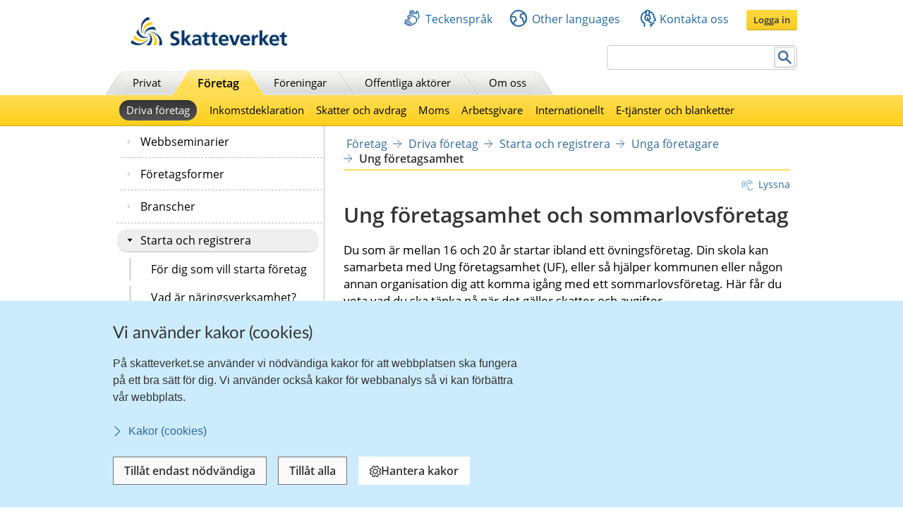

--- FILE ---
content_type: text/html;charset=UTF-8
request_url: https://www.skatteverket.se/foretag/drivaforetag/startaochregistrera/ungaforetagare/ungforetagsamhet.4.5c13cb6b1198121ee8580002425.html
body_size: 71104
content:
<!DOCTYPE html>
<html lang="sv" class="sv-no-js sv-template-innehallssida-2016">
<head>
   <meta charset="UTF-8">
   <script nonce="96b3d760-fef0-11f0-9aca-d9087ce13e00">(function(c){c.add('sv-js');c.remove('sv-no-js');})(document.documentElement.classList)</script>
   <title>Ung företagsamhet
 | Skatteverket</title>
   <link rel="preload" href="/sitevision/system-resource/eb294f3fbf2cc66af9b1fffe17f16c758cf89e87698b847b472b28216a967f66/js/jquery.js" as="script">
   <link rel="preload" href="/sitevision/system-resource/eb294f3fbf2cc66af9b1fffe17f16c758cf89e87698b847b472b28216a967f66/envision/envision.js" as="script">
   <link rel="preload" href="/sitevision/system-resource/eb294f3fbf2cc66af9b1fffe17f16c758cf89e87698b847b472b28216a967f66/js/utils.js" as="script">
   <link rel="preload" href="/sitevision/system-resource/eb294f3fbf2cc66af9b1fffe17f16c758cf89e87698b847b472b28216a967f66/js/portlets.js" as="script">
               <meta name="DC.Title" content="Ung företagsamhet (UF-företag)">
                     <meta name="keywords" content=" uf, miniföretag, uf-företag, lärare">
                     <meta name="description" content="Information om skatter, avgifter och moms för dig som vill starta ett UF-företag">
                     <meta name="DC.Date.Created" content="2008-05-05">
                     <meta name="DC.Date.Modified" content="2026-01-14">
                     <meta name="DC.Identifier" content="https://www.skatteverket.se">
                     <meta name="DC.Format" content="text/html">
                     <meta name="DC.Type" content="text">
                     <meta name="SKV.Author" content="nisse.tuta@skatteverket.se">
                     <meta name="robots" content="">
                     <meta name="google-site-verification" content="9yaXOpOvmAORp7RIYpbP6BJeS-5rcrc0_DsolER28Tw">
         <meta name="viewport" content="width=device-width, initial-scale=1, minimum-scale=1, shrink-to-fit=no">
   <meta name="dcterms.identifier" content="http://skatteverket.se">
   <meta name="dcterms.language" content="sv">
   <meta name="dcterms.format" content="text/html">
   <meta name="dcterms.type" content="text">
   <link rel="canonical" href="/foretag/drivaforetag/startaochregistrera/ungaforetagare/ungforetagsamhet.4.5c13cb6b1198121ee8580002425.html">
   <link rel="stylesheet" type="text/css" href="/2.18e1b10334ebe8bc80000/1767958521692/sitevision-responsive-grids.css">
   <link rel="stylesheet" type="text/css" href="/2.18e1b10334ebe8bc80000/1767958552653/sitevision-spacing.css">
   <link rel="stylesheet" type="text/css" href="/2.18e1b10334ebe8bc80000/1794/6405/SiteVision.css">
   <link rel="stylesheet" type="text/css" href="/sitevision/system-resource/eb294f3fbf2cc66af9b1fffe17f16c758cf89e87698b847b472b28216a967f66/css/portlets.css">
   <link rel="stylesheet" type="text/css" href="/sitevision/system-resource/eb294f3fbf2cc66af9b1fffe17f16c758cf89e87698b847b472b28216a967f66/envision/envision.css">

      <link rel="stylesheet" type="text/css" href="/2.18e1b10334ebe8bc80000/91.361dc8c15312eff6fd14d21/1767958566863/0/sv-template-asset.css">
         <link rel="stylesheet" type="text/css" href="/webapp-resource/4.5c13cb6b1198121ee8580002425/360.96cca41179bad4b1aaea8/1623672352260/webapp-assets.css">
      <link rel="stylesheet" type="text/css" href="/webapp-resource/4.5c13cb6b1198121ee8580002425/360.6e1dd38d196873bc1e11558/1748337420597/webapp-assets.css">
      <link rel="stylesheet" type="text/css" href="/webapp-resource/4.5c13cb6b1198121ee8580002425/360.9567cda19bf6c00272330/1769588116911/webapp-assets.css">
      <script nonce="96b3d760-fef0-11f0-9aca-d9087ce13e00">!function(t,e){t=t||"docReady",e=e||window;var n=[],o=!1,c=!1;function d(){if(!o){o=!0;for(var t=0;t<n.length;t++)try{n[t].fn.call(window,n[t].ctx)}catch(t){console&&console.error(t)}n=[]}}function a(){"complete"===document.readyState&&d()}e[t]=function(t,e){if("function"!=typeof t)throw new TypeError("callback for docReady(fn) must be a function");o?setTimeout(function(){t(e)},1):(n.push({fn:t,ctx:e}),"complete"===document.readyState?setTimeout(d,1):c||(document.addEventListener?(document.addEventListener("DOMContentLoaded",d,!1),window.addEventListener("load",d,!1)):(document.attachEvent("onreadystatechange",a),window.attachEvent("onload",d)),c=!0))}}("svDocReady",window);</script>
      <script src="/sitevision/system-resource/eb294f3fbf2cc66af9b1fffe17f16c758cf89e87698b847b472b28216a967f66/js/jquery.js"></script>
      <script src="/2.18e1b10334ebe8bc80000/91.361dc8c15312eff6fd14d21/1767958566874/HEAD/0/sv-template-asset.js"></script>
   <!-- 
         _       _     _              _                                _ 
        | | ___ | |__ | |__   __ _   | |__   ___  ___     ___  ___ ___| |
     _  | |/ _ \| '_ \| '_ \ / _` |  | '_ \ / _ \/ __|   / _ \/ __/ __| |
    | |_| | (_) | |_) | |_) | (_| |  | | | | (_) \__ \  | (_) \__ \__ \_|
    \____/ \___/|_.__/|_.__/ \__,_|  |_| |_|\___/|___/   \___/|___/___(_)
                                                                     
    Om du vill vara med och utveckla Skatteverkets externa och interna system, 
    ansök på https://www.skatteverket.se/ledigajobb (Skatteverket)

     ____  _         _   _                      _        _   
    / ___|| | ____ _| |_| |_ _____   _____ _ __| | _____| |_ 
    \___ \| |/ / _` | __| __/ _ \ \ / / _ \ '__| |/ / _ \ __|
     ___) |   < (_| | |_| ||  __/\ V /  __/ |  |   <  __/ |_ 
    |____/|_|\_\__,_|\__|\__\___| \_/ \___|_|  |_|\_\___|\__|
                                                         
    -->



<meta name="viewport" content="initial-scale=1, width=device-width, maximum-scale=2, user-scalable=yes"/>
<!--[if IE 7]>
<meta http-equiv="X-UA-Compatible" content="IE=EmulateIE7" >
<![endif]-->
<!--[if IE 8]>
<meta http-equiv="X-UA-Compatible" content="IE=EmulateIE8" >
<![endif]-->
<!--[if IE 9]>
<meta http-equiv="X-UA-Compatible" content="IE=EmulateIE9" >
<![endif]-->
   <link href="/images/18.76a43be412206334b89800039457/faviconSKV.ico" type="image/x-icon" rel="shortcut icon">
   <link href="/images/18.6efe6285127ab4f1d2580001598/iphone_favicon.png" rel="apple-touch-icon">
   

	<meta property="og:title" content="Ung företagsamhet" />

         <meta property="og:image" content="https://skatteverket.se/images/18.35c34f651660af3747c16d7/1538124880511/skv-fb-liggande.png" />
	
   <script>$svjq = jQuery.noConflict()</script>
   

   <link type="application/rss+xml" rel="alternate" href="https://skatteverket.se/4.dfe345a107ebcc9baf800017640/12.dfe345a107ebcc9baf800017646.portlet?state=rss&amp;sv.contenttype=text/xml;charset=UTF-8" title="Alla nyheter, notiser och pressmeddelanden">
   <link type="application/rss+xml" rel="alternate" href="https://skatteverket.se/4.dfe345a107ebcc9baf800017593/12.dfe345a107ebcc9baf800017599.portlet?state=rss&amp;sv.contenttype=text/xml;charset=UTF-8" title="Endast nyheter och notiser">
   <link type="application/rss+xml" rel="alternate" href="https://skatteverket.se/4.dfe345a107ebcc9baf800017652/12.dfe345a107ebcc9baf800017658.portlet?state=rss&amp;sv.contenttype=text/xml;charset=UTF-8" title="Pressmeddelanden">
   <script nonce="96b3d760-fef0-11f0-9aca-d9087ce13e00">
      window.sv = window.sv || {};
      sv.UNSAFE_MAY_CHANGE_AT_ANY_GIVEN_TIME_webAppExternals = {};
      sv.PageContext = {
      pageId: '4.5c13cb6b1198121ee8580002425',
      siteId: '2.18e1b10334ebe8bc80000',
      userIdentityId: '',
      userIdentityReadTimeout: 0,
      userLocale: 'sv_SE',
      dev: false,
      csrfToken: '',
      html5: true,
      useServerSideEvents: false,
      nodeIsReadOnly: true
      };
   </script>
      <script nonce="96b3d760-fef0-11f0-9aca-d9087ce13e00">!function(){"use strict";var t,n={},e={},i={};function r(t){return n[t]=n[t]||{instances:[],modules:{},bundle:{}},n[t]}document.querySelector("html").classList.add("js");var s={registerBootstrapData:function(t,n,i,r,s){var a,o=e[t];o||(o=e[t]={}),(a=o[i])||(a=o[i]={}),a[n]={subComponents:r,options:s}},registerInitialState:function(t,n){i[t]=n},registerApp:function(n){var e=n.applicationId,i=r(e);if(t){var s={};s[e]=i,s[e].instances=[n],t.start(s)}else i.instances.push(n)},registerModule:function(t){r(t.applicationId).modules[t.path]=t},registerBundle:function(t){r(t.applicationId).bundle=t.bundle},getRegistry:function(){return n},setAppStarter:function(n){t=n},getBootstrapData:function(t){return e[t]},getInitialState:function(t){return i[t]}};window.AppRegistry=s}();</script>
</head>
<body class=" sv-responsive  env-m-around--0">
<div id="svid10_2cf1b5cd163796a5c8b4b6e" class="sv-layout"><div class="sv-vertical sv-layout sv-skip-spacer sv-template-layout" id="svid10_2cf1b5cd163796a5c8b4fe9"><div id="svid94_2cf1b5cd163796a5c8b4fec"><div class="sv-layout sv-skip-spacer sv-template-portlet
" id="svid30_2cf1b5cd163796a5c8b4b8d"><div id="Sidhuvud"><!-- Sidhuvud --></div><div class="sv-vertical sv-layout sv-skip-spacer sv-template-layout" id="svid10_2cf1b5cd163796a5c8b4f01"><div class="sv-script-portlet sv-portlet sv-skip-spacer sv-template-portlet
" id="svid12_2106219b17988b0d231429"><div id="cookiebanner"><!-- cookie-banner --></div><div class="rs_preserve">
	<skv-cookie-banner
      id="skv-cookie-banner"
   	about-url="/4.14c8822103addae55580003.html"
      texts='{
      	"heading": "Vi använder kakor (cookies)",
         "description": "På skatteverket.se använder vi nödvändiga kakor för att webbplatsen ska fungera på ett bra sätt för dig. Vi använder också kakor för webbanalys så vi kan förbättra vår webbplats.",
         "aboutLabel": "Kakor (cookies)",
         "handleHeading": "Hantera kakor",
         "handleDescription": "Här kan du välja vilka kakor (cookies) du vill godkänna.",
         "handleButtonLabel": "Hantera kakor",
         "acceptButtonLabel": "Tillåt alla",
         "acceptAllButtonLabel": "Tillåt alla",
         "denyAllButtonLabel": "Tillåt endast nödvändiga",
         "saveButtonLabel": "Spara",
         "cookiesListHeading": "Gör dina val och spara",
         "strictlyNecessaryCookieTitle": "Nödvändiga",
         "strictlyNecessaryCookieDescription": "Nödvändiga kakor går inte att stänga av eftersom vår webbplats inte fungerar utan dessa. Nödvändiga kakor bidrar till att våra tjänster är säkra och fungerar som de ska, till exempel säker inloggning.",
         "settingsCookieTitle": "Inställningar",
         "settingsCookieDescription": "Kakor för inställningar låter en webbplats komma ihåg information som ändrar hur webbplatsen fungerar eller visas. Detta kan t.ex. vara föredraget språk eller regionen du befinner dig i.",
         "statisticsCookieTitle": "Statistik",
         "statisticsCookieDescription": "Kakor för statistik hjälper en webbplatsägare att förstå hur besökare interagerar med webbplatser genom att samla och rapportera in information anonymt."
      }'
      cookies='{
      	"vdArbetsgivare": { "type": "settings", "target": "cookie" },
      	"vdForetagsform": { "type": "settings", "target": "cookie" },
      	"vdOmsattning": { "type": "settings", "target": "cookie" },
      	"vdRakenskapsarSlut": { "type": "settings", "target": "cookie" },
      	"vdRedovisning": { "type": "settings", "target": "cookie" },
         "skv-infotraffar:filters": { "type": "settings", "target": "sessionStorage" },
         "skv-infotraffar:activeTabItemIndex": { "type": "settings", "target": "sessionStorage" },
         "ms.spa.agconfirmupload.deklarera": { "type": "settings", "target": "cookie" },
         "/^_pk_(id|ses|ref)\\..+$/": { "type": "settings", "target": "cookie" },
         "/^TS[a-zA-Z\\d]{8}$/": { "type": "settings", "target": "cookie" },
         "chat-toolbox": { "type": "settings", "target": "sessionStorage" },
         "lang": { "type": "settings", "target": "cookie" },
         "senastetjanster": { "type": "settings", "target": "cookie" }
      }'
   ></skv-cookie-banner>
</div>

<script>
   var cookieBanner = document.querySelector('skv-cookie-banner');
   if(cookieBanner && typeof cookieBanner.hasAllowedType === 'undefined') {
   	cookieBanner.hasAllowedType = () => {};
   }
</script></div>
<div class="sv-html-portlet sv-portlet sv-template-portlet
" id="svid12_2cf1b5cd163796a5c8b4f03"><div id="MatomoTagManagerWebbanalys"><!-- Matomo Tag Manager - Webbanalys --></div><!-- Matomo Tag Manager -->
<script>
   (function() {
      function loadMatomo() {
         var _mtm = _mtm || [];
         var _paq = window._paq = window._paq || [];
         _mtm.push({
            'mtm.startTime': (new Date().getTime()),
            'event': 'mtm.Start'
         });
         var d = document,
            g = d.createElement('script'),
            s = d.getElementsByTagName('script')[0];
         g.type = 'text/javascript';
         g.async = true;
         g.defer = true;
         g.src = 'https://matomo.skv.analys.cloud/js/container_nzOVmjo9.js';
         s.parentNode.insertBefore(g, s);
         
         /* //Script version 1.2 var _paq = _paq || []; // tracker methods like "setCustomDimension" should be called before "trackPageView" _paq.push(["setDocumentTitle", document.domain + "/" + document.title]); _paq.push(["setCookieDomain", "*.skatteverket.se"]);
         _paq.push(["setDomains", ["*.skatteverket.se"]]); _paq.push(["enableCrossDomainLinking"]); _paq.push(["setDoNotTrack", true]); _paq.push(['trackPageView']); _paq.push(['enableLinkTracking']); (function () { var u = "//skv.analytics.elx.cloud/"; _paq.push(['setTrackerUrl',
         u + 'piwik.php']); _paq.push(['setSiteId', '2']); var d = document , g = d.createElement('script') , s = d.getElementsByTagName('script')[0]; g.type = 'text/javascript'; g.async = true; g.defer = true; g.src = u + 'piwik.js'; s.parentNode.insertBefore(g,
         s); })(); */
      }
      
      var cookieBanner = document.querySelector("skv-cookie-banner");
      
      if(cookieBanner) {
         if(cookieBanner.hasAllowedType("statistics")) {
            loadMatomo();
         }
         
         cookieBanner.addEventListener("change", function() {
            if(cookieBanner.hasAllowedType("statistics")) {
               loadMatomo();
            }
         });
      }
   })();
</script>
<!-- End Matomo Tag Manager -->
</div>
<div class="sv-script-portlet sv-portlet sv-template-portlet
" style="display: none" id="svid12_2cf1b5cd163796a5c8b4f04"><div id="ServerTrackning"><!-- ServerTrackning --></div><!--server_36-->
</div>
<div class="sv-html-portlet sv-portlet sv-template-portlet
" id="svid12_2cf1b5cd163796a5c8b4f09"><div id="Snabbnavigeringmedtabb"><!-- Snabbnavigering med tabb --></div><ul id="skip">
   <li>
      <a title="Gå till innehåll" id="tillInnehall" href="#">Till innehåll</a>
   </li>
   <li>
      <a title="Gå till navigationen" id="tillMeny" href="#">Till navigationen</a>
   </li>
</ul></div>
<div class="sv-custom-module sv-skv-ie-banner sv-template-portlet
" id="svid12_5b35a6251761e6914203a4a"><div id="IEBanner"><!-- IE Banner --></div><div data-cid="db6deb4d-16c4-a45b-2b8d-5d893dc16a6b"><div
    id="webapp_12_5b35a6251761e6914203a4a"
    aria-live="polite"
    aria-atomic="false"
    style="display: none;"
>
    <div class="skv-ie-banner__banner">
        <div class="skv-ie-banner__banner-inner">
            <div class="skv-ie-banner__banner-start">
                <span class="skv-ie-banner__banner-icon">
                    <svg xmlns="http://www.w3.org/2000/svg" fill="none" stroke="currentcolor" viewBox="0 0 24 24"><g stroke-linecap="round" stroke-width="1.5"><path stroke-linejoin="round" d="M 12 18.75 a 0.375 0.375 0 1 0 0.375 0.375 a 0.375 0.375 0 0 0 -0.375 -0.375 h 0"></path><path stroke-miterlimit="10" d="M 12 15.75 v -7.5"></path></g><path stroke-linejoin="round" stroke-width="1.5" d="M 13.62 1.76 a 1.806 1.806 0 0 0 -3.242 0 L 0.906 21.058 a 1.521 1.521 0 0 0 1.366 2.192 h 19.456 a 1.521 1.521 0 0 0 1.366 -2.192 Z"></path></svg>
                </span>
                <div class="skv-ie-banner__banner-content">
                    <div class="skv-ie-banner__banner-text"></div>
                    <div class="skv-ie-banner__banner-link">
                        <a class="skv-ie-banner__banner-link-anchor" href="/omoss/varverksamhet/omwebbplatsen/rekommenderadewebblasare.4.18e1b10334ebe8bc80004907.html">
                            <span class="skv-ie-banner__banner-link-icon">
                                <svg xmlns="http://www.w3.org/2000/svg" fill="none" stroke="currentcolor" stroke-linecap="round" stroke-linejoin="round" stroke-width="1.5" viewBox="0 0 24 24"><path d="M 5.5 0.75 l 10.72 10.72 a 0.749 0.749 0 0 1 0 1.06 L 5.5 23.25"></path></svg>
                            </span>
                            <div class="skv-ie-banner__banner-link-label"></div>
                        </a>
                    </div>
                </div>
            </div>
        </div>
    </div>
</div>

<script id="webappScript_12_5b35a6251761e6914203a4a">
    (function() {
        var ie = detectIE();
        var container = document.getElementById("webapp_12_5b35a6251761e6914203a4a");
        var script = document.getElementById("webappScript_12_5b35a6251761e6914203a4a");

        (function() {
            if (ie === false || ie > 11 ) {
                destroy();
                return;
            }

            container.style.display = "";

            var text = container.querySelector(".skv-ie-banner__banner-text");
            text.innerHTML = '<p>Din webbläsare Internet Explorer är för gammal. För att vår webbplats ska fungera rekommenderar vi att du byter webbläsare.</p>';

            var linkLabel = container.querySelector(".skv-ie-banner__banner-link-label");
            linkLabel.innerHTML = 'Rekommenderade webbläsare';

        })();

        script.parentElement.removeChild(script);

        function destroy() {
            container.parentElement.removeChild(container);
        }

        function detectIE() {
            var ua = window.navigator.userAgent;

            var msie = ua.indexOf('MSIE ');
            if (msie > 0) {
                // IE 10 or older => return version number
                return parseInt(ua.substring(msie + 5, ua.indexOf('.', msie)), 10);
            }

            var trident = ua.indexOf('Trident/');
            if (trident > 0) {
                // IE 11 => return version number
                var rv = ua.indexOf('rv:');
                return parseInt(ua.substring(rv + 3, ua.indexOf('.', rv)), 10);
            }

            var edge = ua.indexOf('Edge/');
            if (edge > 0) {
                // Edge => return version number
                return parseInt(ua.substring(edge + 5, ua.indexOf('.', edge)), 10);
            }

            // other browser
            return false;
        }
    })();
</script>
</div><script nonce="96b3d760-fef0-11f0-9aca-d9087ce13e00">AppRegistry.registerBootstrapData('12.5b35a6251761e6914203a4a','db6deb4d-16c4-a45b-2b8d-5d893dc16a6b','main',[],undefined);</script><script nonce="96b3d760-fef0-11f0-9aca-d9087ce13e00">AppRegistry.registerInitialState('12.5b35a6251761e6914203a4a',{"text":"Din webbläsare Internet Explorer är för gammal. För att vår webbplats ska fungera rekommenderar vi att du byter webbläsare.","linkText":"Rekommenderade webbläsare","linkUrl":"/omoss/varverksamhet/omwebbplatsen/rekommenderadewebblasare.4.18e1b10334ebe8bc80004907.html","route":"/"});</script>
<script nonce="96b3d760-fef0-11f0-9aca-d9087ce13e00">AppRegistry.registerApp({applicationId:'skv-ie-banner|1.1.0',htmlElementId:'svid12_5b35a6251761e6914203a4a',route:'/',portletId:'12.5b35a6251761e6914203a4a',locale:'sv-SE',defaultLocale:'en',webAppId:'skv-ie-banner',webAppVersion:'1.1.0',webAppAopId:'360.96cca41179bad4b1aaea8',webAppImportTime:'1623672352260',requiredLibs:{},childComponentStateExtractionStrategy:'BY_ID'});</script></div>
</div>
<div class="sv-vertical sv-layout sv-template-layout" id="svid10_2cf1b5cd163796a5c8b54ab"><div class="sv-fixed-fluid-grid tolvkolumn sv-layout main-header sv-skip-spacer sv-template-layout" id="svid10_2cf1b5cd163796a5c8b4f11"><div class="sv-script-portlet sv-portlet sv-skip-spacer sv-template-portlet
" id="svid12_309a41aa1672ad0c83718a0"><div id="KrisGlobaltmeddelande"><!-- Kris/Globalt meddelande --></div></div>
<div class="sv-row sv-layout sv-hide-smartPort sv-hide-smallScreens sv-template-layout" style="padding-top:0.8em" id="svid10_2cf1b5cd163796a5c8b4f14"><div class="sv-layout sv-skip-spacer sv-column-5 sv-template-layout" style="width: 30% !important;" id="svid10_2cf1b5cd163796a5c8b4f15"><div class="sv-image-portlet sv-portlet sv-skip-spacer sv-template-portlet
" style="margin-left:35px;margin-top:12px;max-width: 222px;" id="svid12_2cf1b5cd163796a5c8b4f16"><div id="Bild"><!-- Bild --></div><a title="Till startsida" href="/privat.4.76a43be412206334b89800052864.html"><img alt="startsida" class="sv-noborder" style="max-width:468px;max-height:88px" width="468" height="88" srcset="/images/18.5d699354142b230302014c/1385975660374/x160p/SkatteverketLogo.png 160w, /images/18.5d699354142b230302014c/1385975660374/x320p/SkatteverketLogo.png 320w, /images/18.5d699354142b230302014c/1385975660374/SkatteverketLogo.png 468w" sizes="100vw" src="/images/18.5d699354142b230302014c/1385975660374/SkatteverketLogo.png"></a></div>
</div>
<div class="sv-layout sv-column-7 sv-template-layout" style="width: 67% !important;" id="svid10_2cf1b5cd163796a5c8b4f18"><div class="sv-row sv-layout sv-skip-spacer sv-template-layout" id="svid10_2cf1b5cd163796a5c8b4f19"><div class="sv-jcrmenu-portlet sv-portlet sv-skip-spacer sv-template-portlet
" id="svid12_2cf1b5cd163796a5c8b4f1a"><div id="Servicemeny"><!-- Service_meny --></div>
  
         
                     
         
          
                
            
   <div id="servicelankar">
      <ul>
                              
                              
               <li class="link_0">
                  <a href="/servicelankar/teckensprak.4.5d699354142b2303020b3b.html" class="servicelank"><span></span>Teckenspråk</a>
               </li>
                                  
                              
               <li class="link_1">
                  <a href="/servicelankar/otherlanguages.4.34a801ea1041d54f9e2800025.html" class="servicelank"><span></span>Other languages</a>
               </li>
                                  
                              
               <li class="link_2">
                  <a href="/omoss/kontaktaoss.4.71004e4c133e23bf6db800079651.html" class="servicelank"><span></span>Kontakta oss</a>
               </li>
                               
         <li class="sso__desktopSection">
            <a class="sso__desktopSection-button sso__desktopSection-button--login" tabindex="0">
               <div class="sso__desktopSection-button-label">Logga in</div>
            </a>
            
            <button class="sso__desktopSection-button sso__desktopSection-button--toggle" style="display: none;">
               <span class="sso__desktopSection-button-label"></span>
            </button>
         </li>
      </ul>
   </div>

   <div class="sso__box sso__box--desktop" style="display: none;">
      <div class="sso__box-name"></div>
      <div class="sso__box-persNr"></div>
      
      <nav class="sso__box-nav">
         <ul class="sso__box-nav-list">
            <li class="sso__box-nav-list-item">
               <a class="sso__box-nav-link">Mina sidor</a>
            </li>
            <li class="sso__box-nav-list-item">
               <a class="sso__box-nav-link" title="Logga ut från Skatteverkets e-tjänster och Mina sidor">Logga ut</a>
            </li>
         </ul>
      </nav>
   </div>
   
   </div>
</div>
<div class="sv-row sv-layout sv-template-layout" id="svid10_2cf1b5cd163796a5c8b4f1b"><div class="sv-searchform-portlet sv-portlet sv-skip-spacer sv-template-portlet
" style="text-align: right;" id="svid12_2cf1b5cd163796a5c8b4f1c"><div id="Sokruta1"><!-- Sökruta 1 --></div>


                                                                                            
<script nonce="96b3d760-fef0-11f0-9aca-d9087ce13e00">
svDocReady(function() {
   // Queries server for a suggestion list and shows it below the search field
   $svjq("#search12_2cf1b5cd163796a5c8b4f1c").svAutoComplete({
      source: "/4.5c13cb6b1198121ee8580002425/12.2cf1b5cd163796a5c8b4f1c.json?state=autoComplete",
      minLength: 2,
      delay: 200,
      selectedValueContainerId: ""
   });
   // Backwards compatibility for custom templates
   $svjq("#search12_2cf1b5cd163796a5c8b4f1c").on('focusin', function() {
      if ($svjq("#search12_2cf1b5cd163796a5c8b4f1c").val() == "Ange sökord") {
         $svjq("#search12_2cf1b5cd163796a5c8b4f1c").val("");
         return false;
      }
   });
   // Submit, blocks empty and placeholder queries
   $svjq("#search12_2cf1b5cd163796a5c8b4f1cbutton").on('click', function() {
      const qry = $svjq("#search12_2cf1b5cd163796a5c8b4f1c").val();
      if (qry == "" || qry == "Ange sökord") {
         return false;
      }
   });
   // Invokes the search button if user presses the enter key (needed in IE)
   $svjq("#search12_2cf1b5cd163796a5c8b4f1c").on('keypress', function(e) {
      if (e.which == 13) {
         $svjq("#search12_2cf1b5cd163796a5c8b4f1cbutton").trigger('focus').trigger('click');
         return false;
      }
   });
});
</script>


   <form id="searchformTop" method="get" action="/funktioner/sok/sok.4.64a656d113f4c7597011b3.html">
      <label for="query" class="sr-only">Sök</label>
      <input id="query" class="search-input" style="width:252px" type="text" name="query" value="" accesskey="k" />
       <button id="search12_2cf1b5cd163796a5c8b4f1cbutton" type="submit" class="searchButton sv-vamiddle"><span class="knapp">Sök</span></button>
</form></div>
</div>
</div>
</div>
<div class="sv-row sv-layout sv-hide-smartPort sv-hide-smallScreens sv-template-layout" id="svid10_2cf1b5cd163796a5c8b4f1d"><div class="sv-layout sv-skip-spacer sv-column-12 sv-template-layout" style="padding-right:10px" id="svid10_2cf1b5cd163796a5c8b4f1e"><div class="sv-script-portlet sv-portlet sv-skip-spacer sv-template-portlet
" id="svid12_2cf1b5cd163796a5c8b4f1f"><div id="Toppmeny"><!-- Toppmeny --></div>
<div class="topmenu">
	<ul>
		<li class=""><div><a href="/privat.4.76a43be412206334b89800052864.html" title="Privatpersoner">Privat</a></div></li>
		<li class=" active "><div><a href="/foretag.4.76a43be412206334b89800052908.html" title="Företag">Företag</a></div></li>
		<li class=""><div><a href="/foreningar.4.76a43be412206334b89800048202.html" title="Föreningar">Föreningar</a></div></li>
		<li class=""><div><a href="/offentligaaktorer.4.76a43be412206334b89800047989.html" title="Offentliga aktörer">Offentliga aktörer</a></div></li>
		<li class=""><div><a href="/omoss.4.76a43be412206334b89800052952.html" title="Om Skatteverket">Om oss</a></div></li>
	</ul>
</div>

<script>
<!--
  var clientnavigation = 'Företag';
-->
</script></div>
</div>
</div>
</div>
</div>
<div class="sv-vertical sv-layout sv-template-layout" id="svid10_4f45da1418092e4b1921cb"><div class="sv-fluid-grid tolvkolumn sv-layout sv-visible-smartPort sv-visible-smallScreens sv-skip-spacer sv-template-layout" id="svid10_4f45da1418092e4b1921cc"><div class="sv-row sv-layout iw-skv-mobile-header-container sv-skip-spacer sv-template-layout" id="svid10_4f45da1418092e4b1921cd"><div class="sv-row sv-layout sv-skip-spacer sv-template-layout" id="svid10_4f45da1418092e4b1921ce"><div class="sv-html-portlet sv-portlet sv-skip-spacer sv-template-portlet
" id="svid12_4f45da1418092e4b1921cf"><div id="Logotypimobil"><!-- Logotyp i mobil --></div><div class="iw-skv-logo">
   <a href="/" class="iw-skv-logo__link" aria-label="Till startsidan">
      <img class="iw-skv-logo__image" src="data:image/svg+xml,%3Csvg id='Lager_1' data-name='Lager 1' xmlns='http://www.w3.org/2000/svg' viewBox='0 0 213.73 39.2'%3E%3Cdefs%3E%3Cstyle%3E.cls-1%7Bfill:%23036;%7D.cls-2%7Bfill:%23fc0;%7D%3C/style%3E%3C/defs%3E%3Ctitle%3ERityta 1%3C/title%3E%3Cpath class='cls-1' d='M64.52,23.26a10,10,0,0,0-3.9-.83c-1.32,0-3,.57-3,2.66,0,3.33,8.41,1.94,8.4,8.37,0,4.2-3.33,5.79-7.21,5.78a16.76,16.76,0,0,1-4.91-.75L54.23,35a9.21,9.21,0,0,0,4.34,1.19c1.45,0,3.41-.74,3.41-2.47,0-3.65-8.41-2.15-8.4-8.5,0-4.28,3.34-5.85,6.71-5.84a14.39,14.39,0,0,1,4.59.69Z'/%3E%3Cpath class='cls-1' d='M68.8,18.22h3.68l0,12.11h.06l4.4-5.65h4.34L76,31l5.92,7.83H77.23L72.52,32h-.06v6.87H68.77Z'/%3E%3Cpath class='cls-1' d='M86.17,34.69c0-2.17,2.45-2.44,4.1-2.44h1.59a4.72,4.72,0,0,1-.77,2.91,3.13,3.13,0,0,1-2.59,1.26C87.18,36.42,86.17,35.9,86.17,34.69Zm-1.86-6.16A7.45,7.45,0,0,1,88.68,27c2.17,0,3.19.77,3.18,3.05h-2a11.14,11.14,0,0,0-4.75.82,4.15,4.15,0,0,0-2.43,4c0,2.69,2.44,4.21,4.94,4.21A5,5,0,0,0,92,36.67H92a17.11,17.11,0,0,0,.16,2.12h3.24c-.08-1.1-.13-2.08-.16-3.16s-.05-2.11-.05-3.54V30.28c0-4.18-1.77-6-6.09-6a12.63,12.63,0,0,0-4.91,1.06Z'/%3E%3Cpath class='cls-1' d='M99.44,27.38H96.72V24.68h2.72V21.86l3.68-1.18v4h3.27v2.7h-3.27V34c0,1.21.33,2.33,1.73,2.33a3.23,3.23,0,0,0,1.67-.38l.11,2.91a9.68,9.68,0,0,1-2.72.33c-2.89,0-4.48-1.79-4.47-4.59Z'/%3E%3Cpath class='cls-1' d='M110.32,27.39H107.6V24.7h2.73V21.87L114,20.69v4h3.27V27.4H114V34c0,1.21.33,2.33,1.73,2.34a3.29,3.29,0,0,0,1.68-.39l.1,2.92a10.09,10.09,0,0,1-2.72.32c-2.88,0-4.47-1.79-4.47-4.59Z'/%3E%3Cpath class='cls-1' d='M122.4,30.4c.17-1.89,1.21-3.32,3.27-3.32s2.88,1.55,3,3.33Zm8.73,4.69a9.68,9.68,0,0,1-4.7,1.42,3.72,3.72,0,0,1-4-3.58h9.78c0-4.94-1.47-8.54-6.71-8.55-4.4,0-6.57,3.37-6.58,7.46,0,4.65,2.71,7.34,7.38,7.35a9.73,9.73,0,0,0,4.86-1.12Z'/%3E%3Cpath class='cls-1' d='M132.72,24.69h3.95L140.17,35h.06l3.42-10.3h3.68l-5.24,14.14H138Z'/%3E%3Cpath class='cls-1' d='M151.37,30.41c.16-1.9,1.21-3.32,3.27-3.32s2.88,1.54,3,3.33Zm8.73,4.68a9.47,9.47,0,0,1-4.7,1.42,3.7,3.7,0,0,1-4-3.57h9.78c0-5-1.47-8.54-6.72-8.55-4.39,0-6.57,3.37-6.57,7.46,0,4.64,2.71,7.34,7.38,7.35a9.71,9.71,0,0,0,4.86-1.12Z'/%3E%3Cpath class='cls-1' d='M163.54,24.74h3.27V28h.06a4.33,4.33,0,0,1,3.88-3.54,4,4,0,0,1,1.12.11v3.71a3.79,3.79,0,0,0-1.65-.3c-3,0-3,3.73-3,5.76v5.19h-3.68Z'/%3E%3Cpath class='cls-1' d='M173.86,18.16h3.68l0,12.12h.06l4.4-5.66h4.34L181,31,187,38.79h-4.67l-4.72-6.87h0v6.86h-3.68Z'/%3E%3Cpath class='cls-1' d='M190.69,30.46c.17-1.89,1.22-3.32,3.28-3.32s2.88,1.55,3,3.33Zm8.73,4.69a9.62,9.62,0,0,1-4.7,1.42,3.7,3.7,0,0,1-4-3.58l9.78,0c0-4.95-1.47-8.55-6.72-8.56-4.39,0-6.57,3.37-6.58,7.46,0,4.65,2.71,7.34,7.38,7.35a9.77,9.77,0,0,0,4.87-1.12Z'/%3E%3Cpath class='cls-1' d='M203.79,27.49h-2.72v-2.7h2.71V22l3.68-1.18v4h3.26v2.7h-3.27v6.6c0,1.2.33,2.33,1.73,2.33a3.23,3.23,0,0,0,1.67-.38L211,39a9.68,9.68,0,0,1-2.72.33c-2.88,0-4.47-1.79-4.47-4.59Z'/%3E%3Cpath class='cls-2' d='M25.29,21.16A13.78,13.78,0,0,1,35,31.42a13.63,13.63,0,0,1-.8,7.36H30.11A13.88,13.88,0,0,0,32,33.3c.33-3.47-.94-7.55-3.88-9.8a12.88,12.88,0,0,0-3-1.87Z'/%3E%3Cpath class='cls-1' d='M38,38.77a13,13,0,0,0-2.49-13.24,17.81,17.81,0,0,0-8.52-5l.09-.51C34,21.65,41,26,42.12,33.57a12.56,12.56,0,0,1-.23,5.21Z'/%3E%3Cpath class='cls-1' d='M23.72,22.2a9.7,9.7,0,0,1,3.15,2.68,10.73,10.73,0,0,1,1.33,9.8,10,10,0,0,1-2.3,4.09l-5.28,0a12.58,12.58,0,0,0,5.85-10,7.33,7.33,0,0,0-2.95-6.13Z'/%3E%3Cpath class='cls-2' d='M17,23.16A13.78,13.78,0,0,1,21,9.59a13.7,13.7,0,0,1,6.78-3l2,3.58a13.74,13.74,0,0,0-5.7,1.08c-3.17,1.44-6.08,4.58-6.56,8.25a13.07,13.07,0,0,0-.12,3.54Z'/%3E%3Cpath class='cls-1' d='M25.86,3.37a13,13,0,0,0-10.21,8.74A17.75,17.75,0,0,0,15.6,22l-.5.17c-2.07-6.81-1.8-15,4.23-19.78A12.59,12.59,0,0,1,23.94,0Z'/%3E%3Cpath class='cls-1' d='M18.66,24a9.71,9.71,0,0,1,.75-4.08,10.69,10.69,0,0,1,7.83-6A10.24,10.24,0,0,1,32,13.83l2.62,4.58A12.62,12.62,0,0,0,23,18.35,7.31,7.31,0,0,0,19.13,24Z'/%3E%3Cpath class='cls-1' d='M1.9,31.71A13,13,0,0,0,14.65,36a17.78,17.78,0,0,0,8.49-5.05l.4.34c-4.77,5.28-11.9,9.27-19.13,6.57A12.36,12.36,0,0,1,0,35.1Z'/%3E%3Cpath class='cls-1' d='M23.29,27.24a9.44,9.44,0,0,1-3.88,1.45A10.7,10.7,0,0,1,10.2,25.1a10.23,10.23,0,0,1-2.48-4l2.56-4.6a12.63,12.63,0,0,0,5.94,10,7.32,7.32,0,0,0,6.79.39Z'/%3E%3Cpath class='cls-2' d='M23.38,29.32A13.8,13.8,0,0,1,9.65,32.77a13.61,13.61,0,0,1-6-4.33l2-3.58A13.81,13.81,0,0,0,9.5,29.22c2.85,2,7,2.89,10.44,1.44A12.86,12.86,0,0,0,23,29Z'/%3E%3C/svg%3E" alt="" />
   </a>
</div></div>
</div>
<div class="sv-row sv-layout toppNavWrp sv-template-layout" id="svid10_4f45da1418092e4b1921d0"><div class="sv-html-portlet sv-portlet sv-skip-spacer sv-template-portlet
" id="svid12_4f45da1418092e4b1921d1"><div id="Loginknapp"><!-- Loginknapp --></div><div class="sso__mobileSection">
   <div class="sso__mobileSection-inner">
      <a class="sso__mobileSection-button sso__mobileSection-button--login" tabindex="0">
         <div class="sso__mobileSection-button-label">Logga in</div>
      </a>

      <button class="sso__mobileSection-button sso__mobileSection-button--toggle" tabindex="0" style="display: none;">
         <span class="sso__mobileSection-button-label"></span>
      </button>
   </div>

   <div class="sso__box sso__box--mobile" style="display: none;">
      <div class="sso__box-name"></div>
      <div class="sso__box-persNr"></div>
      <nav class="sso__box-nav">
         <ul class="sso__box-nav-list">
            <li class="sso__box-nav-list-item">
               <a class="sso__box-nav-link">Mina sidor</a>
            </li>
            <li class="sso__box-nav-list-item">
               <a class="sso__box-nav-link" title="Logga ut från Skatteverkets e-tjänster och Mina sidor">Logga ut</a>
            </li>
         </ul>
      </nav>
   </div>
</div></div>
<div class="sv-html-portlet sv-portlet sv-template-portlet
" id="svid12_4f45da1418092e4b1921d2"><div id="Sokfaltsknapp"><!-- Sökfältsknapp --></div><div class="searchBtnWrp">
   <a role="button" href="javascript:void(0);" onclick="onSearchButtonMobileClick(this)">
      <span class="searchBtn">Sök</span>
   </a>
</div>

<form id="searchformMobile" method="get" action="/funktioner/sok/sok.4.64a656d113f4c7597011b3.html">
   <label for="queryMobile" class="sr-only">Sök</label>
   <input id="queryMobile" class="search-input" type="text" name="query" value="">
   <button type="submit" class="searchButton sv-vamiddle"><span class="knapp">Sök</span></button>
</form>

<script>
   function onSearchButtonMobileClick() {
      var form = document.getElementById("searchformMobile");
      var input = document.getElementById("queryMobile");
      var show = form.style.display !== "block";
      
      form.style.display = show ? "block" : "";
      
      if(show) {
         input.focus();
      } else {
         input.blur();
      }
      
      if ($svjq(".mobileMenuButton").hasClass("open")) {  
         $svjq('#mobilemenu_display').trigger("click");
		}
   }
</script></div>
<div class="sv-html-portlet sv-portlet sv-template-portlet
" id="svid12_4f45da1418092e4b1921d3"><div id="Menyknappen"><!-- Menyknappen --></div><label class="mobileMenuButton" for="mobilemenu_display" tabindex="0">Meny</label>

<script>
   svDocReady(function() {
      var texts = { open: "Meny", close: "Stäng" };
      $svjq(".mobileMenuButton").on("click", function() {
         var menuButton = $svjq(this);
         menuButton.text(menuButton.hasClass("open") ? texts.open : texts.close);
      });
   });
</script></div>
</div>
</div>
<div class="sv-row sv-layout sv-template-layout" id="svid10_4f45da1418092e4b1921d4"><div class="sv-layout sv-skip-spacer sv-template-portlet
" id="svid30_4f45da1418092e4b1921d5"><div id="Mobilmeny"><!-- Mobilmeny --></div><div class="sv-script-portlet sv-portlet sv-skip-spacer sv-template-portlet
" id="svid12_13948c0e18e810bfa0c1579"><div id="MobilMeny"><!-- MobilMeny --></div><div class="mobilemenu"><input type="checkbox" id="mobilemenu_display"/><div><ul>
<li >
<div class="menu-item">
<a  class="menu-item__link" href="/privat.4.76a43be412206334b89800052864.html">
<span>Privat</span>
</a>
<button id="m_0" aria-label="Knapp" aria-expanded="false" aria-pressed="false" class="menu-item__button"><span></span></button>
</div>
</li>
<li >
<div class="menu-item">
<a  class="menu-item__link" href="/foretag.4.76a43be412206334b89800052908.html">
<span>Företag</span>
</a>
<button id="m_1" aria-label="Knapp" aria-expanded="true" aria-pressed="true" class="menu-item__button menu-item__button-expanded"><span></span></button>
</div>
<ul data-id="m_1">
<li >
<div class="menu-item">
<a  class="menu-item__link" href="/foretag/drivaforetag.4.76a43be412206334b89800048009.html">
<span>Driva företag</span>
</a>
<button id="m_1_0" aria-label="Knapp" aria-expanded="true" aria-pressed="true" class="menu-item__button menu-item__button-expanded"><span></span></button>
</div>
<ul data-id="m_1_0">
<li >
<div class="menu-item">
<a  class="menu-item__link" href="/foretag/drivaforetag/webbseminarier.4.18e1b10334ebe8bc80001513.html">
<span>Webbseminarier</span>
</a>
<button id="m_1_0_0" aria-label="Knapp" aria-expanded="false" aria-pressed="false" class="menu-item__button"><span></span></button>
</div>
</li>
<li >
<div class="menu-item">
<a  class="menu-item__link" href="/foretag/drivaforetag/foretagsformer.4.3016b5d91791bf546791c37.html">
<span>Företagsformer</span>
</a>
<button id="m_1_0_1" aria-label="Knapp" aria-expanded="false" aria-pressed="false" class="menu-item__button"><span></span></button>
</div>
</li>
<li >
<div class="menu-item">
<a  class="menu-item__link" href="/foretag/drivaforetag/branscher.4.96cca41179bad4b1aa8260.html">
<span>Branscher</span>
</a>
<button id="m_1_0_2" aria-label="Knapp" aria-expanded="false" aria-pressed="false" class="menu-item__button"><span></span></button>
</div>
</li>
<li >
<div class="menu-item">
<a  class="menu-item__link" href="/foretag/drivaforetag/startaochregistrera.4.58d555751259e4d661680006123.html">
<span>Starta och registrera</span>
</a>
<button id="m_1_0_3" aria-label="Knapp" aria-expanded="true" aria-pressed="true" class="menu-item__button menu-item__button-expanded"><span></span></button>
</div>
<ul data-id="m_1_0_3">
<li >
<div class="menu-item">
<a  class="menu-item__link" href="/foretag/drivaforetag/startaochregistrera/fordigsomvillstartaforetag.4.6e8a1495181dad540842251.html">
<span>För dig som vill starta företag</span>
</a>
</div>
</li>
<li >
<div class="menu-item">
<a  class="menu-item__link" href="/foretag/drivaforetag/startaochregistrera/vadarnaringsverksamhet.4.6efe6285127ab4f1d25800025792.html">
<span>Vad är näringsverksamhet?</span>
</a>
</div>
</li>
<li >
<div class="menu-item">
<a  class="menu-item__link" href="/foretag/drivaforetag/startaochregistrera/ungaforetagare.4.58d555751259e4d661680006480.html">
<span>Unga företagare</span>
</a>
<button id="m_1_0_3_2" aria-label="Knapp" aria-expanded="true" aria-pressed="true" class="menu-item__button menu-item__button-expanded"><span></span></button>
</div>
<ul data-id="m_1_0_3_2">
<li >
<div class="menu-item">
<a  class="menu-item__link" href="/foretag/drivaforetag/startaochregistrera/ungaforetagare/ungforetagsamhet.4.5c13cb6b1198121ee8580002425.html">
<span>Ung företagsamhet</span>
</a>
</div>
</li>
<li >
<div class="menu-item">
<a  class="menu-item__link" href="/foretag/drivaforetag/startaochregistrera/ungaforetagare/entreprenorpasommarlovet.4.76a43be412206334b898000572.html">
<span>Entreprenör på sommarlovet</span>
</a>
</div>
</li>
</ul>
</li>
<li >
<div class="menu-item">
<a  class="menu-item__link" href="/foretag/drivaforetag/startaochregistrera/registerutdrag.4.2132aba31199fa6713e800010366.html">
<span>Registerutdrag</span>
</a>
</div>
</li>
<li >
<div class="menu-item">
<a  class="menu-item__link" href="/foretag/drivaforetag/startaochregistrera/fochfaskatt.4.58d555751259e4d661680006355.html">
<span>F- och FA-skatt</span>
</a>
</div>
</li>
<li >
<div class="menu-item">
<a  class="menu-item__link" href="/foretag/drivaforetag/startaochregistrera/saskatt.4.58d555751259e4d661680006438.html">
<span>SA-skatt</span>
</a>
</div>
</li>
<li >
<div class="menu-item">
<a  class="menu-item__link" href="/foretag/drivaforetag/startaochregistrera/organisationsnummer.4.361dc8c15312eff6fd235d1.html">
<span>Organisationsnummer</span>
</a>
</div>
</li>
<li >
<div class="menu-item">
<a  class="menu-item__link" href="/foretag/drivaforetag/startaochregistrera/digitalaplattformarlamnauppgifteromsaljareuthyrareochersattningar.4.7c708f0e16bed42cd0555d5.html">
<span>Digitala plattformar – lämna uppgifter om säljare, uthyrare och ersättningar</span>
</a>
</div>
</li>
</ul>
</li>
<li >
<div class="menu-item">
<a  class="menu-item__link" href="/foretag/drivaforetag/andraochombilda.4.70ac421612e2a997f85800085260.html">
<span>Ändra och ombilda</span>
</a>
<button id="m_1_0_4" aria-label="Knapp" aria-expanded="false" aria-pressed="false" class="menu-item__button"><span></span></button>
</div>
</li>
<li >
<div class="menu-item">
<a  class="menu-item__link" href="/foretag/drivaforetag/avslutaforetag.4.233f91f71260075abe8800023858.html">
<span>Avsluta företag</span>
</a>
<button id="m_1_0_5" aria-label="Knapp" aria-expanded="false" aria-pressed="false" class="menu-item__button"><span></span></button>
</div>
</li>
<li >
<div class="menu-item">
<a  class="menu-item__link" href="/foretag/drivaforetag/ombudforettforetag.4.5a85666214dbad743ff1156e.html">
<span>Ombud för ett företag</span>
</a>
<button id="m_1_0_6" aria-label="Knapp" aria-expanded="false" aria-pressed="false" class="menu-item__button"><span></span></button>
</div>
</li>
<li >
<div class="menu-item">
<a  class="menu-item__link" href="/foretag/drivaforetag/saljatjanster.4.71004e4c133e23bf6db800098322.html">
<span>Sälja tjänster</span>
</a>
</div>
</li>
<li >
<div class="menu-item">
<a  class="menu-item__link" href="/foretag/drivaforetag/inkopupphandlingochleverantorskontroll.4.5c281c7015abecc2e20222c1.html">
<span>Inköp, upphandling och leverantörskontroll</span>
</a>
<button id="m_1_0_8" aria-label="Knapp" aria-expanded="false" aria-pressed="false" class="menu-item__button"><span></span></button>
</div>
</li>
<li >
<div class="menu-item">
<a  class="menu-item__link" href="/foretag/drivaforetag/kassaregister.4.121b82f011a74172e5880005263.html">
<span>Kassaregister</span>
</a>
<button id="m_1_0_9" aria-label="Knapp" aria-expanded="false" aria-pressed="false" class="menu-item__button"><span></span></button>
</div>
</li>
<li >
<div class="menu-item">
<a  class="menu-item__link" href="/foretag/drivaforetag/bokforingochbokslut.4.58d555751259e4d661680006527.html">
<span>Bokföring och bokslut</span>
</a>
<button id="m_1_0_10" aria-label="Knapp" aria-expanded="false" aria-pressed="false" class="menu-item__button"><span></span></button>
</div>
</li>
<li >
<div class="menu-item">
<a  class="menu-item__link" href="/foretag/drivaforetag/omrakningavvaluta.4.906b37c10bd295ff4880002832.html">
<span>Omräkning av valuta</span>
</a>
<button id="m_1_0_11" aria-label="Knapp" aria-expanded="false" aria-pressed="false" class="menu-item__button"><span></span></button>
</div>
</li>
<li >
<div class="menu-item">
<a  class="menu-item__link" href="/foretag/drivaforetag/statligtstod.4.361dc8c15312eff6fd139ef.html">
<span>Statligt stöd</span>
</a>
</div>
</li>
<li >
<div class="menu-item">
<a  class="menu-item__link" href="/foretag/drivaforetag/vadhandernarettforetagborjargasamre.4.5b35a6251761e69142068f8.html">
<span>Vad händer när ett företag börjar gå sämre?</span>
</a>
</div>
</li>
<li >
<div class="menu-item">
<a  class="menu-item__link" href="/foretag/drivaforetag/lonegaranti.4.386bd4b919276cc86c429a3.html">
<span>Lönegaranti</span>
</a>
<button id="m_1_0_14" aria-label="Knapp" aria-expanded="false" aria-pressed="false" class="menu-item__button"><span></span></button>
</div>
</li>
</ul>
</li>
<li >
<div class="menu-item">
<a  class="menu-item__link" href="/foretag/inkomstdeklaration.4.133ff59513d6f9ee2ebe38.html">
<span>Inkomstdeklaration</span>
</a>
<button id="m_1_1" aria-label="Knapp" aria-expanded="false" aria-pressed="false" class="menu-item__button"><span></span></button>
</div>
</li>
<li >
<div class="menu-item">
<a  class="menu-item__link" href="/foretag/skatterochavdrag.4.6a6688231259309ff1f800029080.html">
<span>Skatter och avdrag</span>
</a>
<button id="m_1_2" aria-label="Knapp" aria-expanded="false" aria-pressed="false" class="menu-item__button"><span></span></button>
</div>
</li>
<li >
<div class="menu-item">
<a  class="menu-item__link" href="/foretag/moms.4.18e1b10334ebe8bc80002497.html">
<span>Moms</span>
</a>
<button id="m_1_3" aria-label="Knapp" aria-expanded="false" aria-pressed="false" class="menu-item__button"><span></span></button>
</div>
</li>
<li >
<div class="menu-item">
<a  class="menu-item__link" href="/foretag/arbetsgivare.4.76a43be412206334b89800047942.html">
<span>Arbetsgivare</span>
</a>
<button id="m_1_4" aria-label="Knapp" aria-expanded="false" aria-pressed="false" class="menu-item__button"><span></span></button>
</div>
</li>
<li >
<div class="menu-item">
<a  class="menu-item__link" href="/foretag/internationellt.4.233f91f71260075abe880009661.html">
<span>Internationellt</span>
</a>
<button id="m_1_5" aria-label="Knapp" aria-expanded="false" aria-pressed="false" class="menu-item__button"><span></span></button>
</div>
</li>
<li >
<div class="menu-item">
<a  class="menu-item__link" href="/foretag/etjansterochblanketter.4.5d699354142b2303020750.html">
<span>E-tjänster och blanketter</span>
</a>
<button id="m_1_6" aria-label="Knapp" aria-expanded="false" aria-pressed="false" class="menu-item__button"><span></span></button>
</div>
</li>
</ul>
</li>
<li >
<div class="menu-item">
<a  class="menu-item__link" href="/foreningar.4.76a43be412206334b89800048202.html">
<span>Föreningar</span>
</a>
<button id="m_2" aria-label="Knapp" aria-expanded="false" aria-pressed="false" class="menu-item__button"><span></span></button>
</div>
</li>
<li >
<div class="menu-item">
<a  class="menu-item__link" href="/offentligaaktorer.4.76a43be412206334b89800047989.html">
<span>Offentliga aktörer</span>
</a>
<button id="m_3" aria-label="Knapp" aria-expanded="false" aria-pressed="false" class="menu-item__button"><span></span></button>
</div>
</li>
<li >
<div class="menu-item">
<a  class="menu-item__link" href="/omoss.4.76a43be412206334b89800052952.html">
<span>Om oss</span>
</a>
<button id="m_4" aria-label="Knapp" aria-expanded="false" aria-pressed="false" class="menu-item__button"><span></span></button>
</div>
</li>
<li class="menu-servicelank otherlanguages">
<div class="menu-item">
<a  class="menu-item__link" href="/servicelankar/otherlanguages.4.34a801ea1041d54f9e2800025.html">
<span><span class="icon"></span>Other languages</span>
</a>
<button id="m_5" aria-label="Knapp" aria-expanded="false" aria-pressed="false" class="menu-item__button"><span></span></button>
</div>
</li>
<li class="menu-servicelank signlanguage">
<div class="menu-item">
<a  class="menu-item__link" href="/servicelankar/teckensprak.4.5d699354142b2303020b3b.html">
<span><span class="icon"></span>Teckenspråk</span>
</a>
<button id="m_6" aria-label="Knapp" aria-expanded="false" aria-pressed="false" class="menu-item__button"><span></span></button>
</div>
</li>
</ul></div></div>
<script>
   const currentPageURI = '/foretag/drivaforetag/startaochregistrera/ungaforetagare/ungforetagsamhet.4.5c13cb6b1198121ee8580002425.html';
   
   const menuButton = document.querySelector('.mobilemenu');
      
   menuButton.addEventListener('click', function(){
      if(!window.menuItems){
         fetch('/rest-api/Menu-API/').then((response) => response.json()).then((data)=> window.menuItems = data);
        
      }
      
   })
</script></div>
</div>
</div>
<div class="sv-row sv-layout sv-template-layout" id="svid10_4f45da1418092e4b1921d6"><div class="sv-script-portlet sv-portlet sv-skip-spacer sv-template-portlet
" id="svid12_4f45da1418092e4b1921d7"><div id="Brodsmula"><!-- Brödsmula --></div>   <div class="iw-skv-breadcrumbs">
      <a class="iw-skv-breadcrumbs__link" href="/foretag/drivaforetag/startaochregistrera/ungaforetagare.4.58d555751259e4d661680006480.html" >Unga företagare</a>
   </div>
</div>
</div>
</div>
</div>
<div class="sv-vertical sv-layout sv-template-layout" id="svid10_2106219b17988b0d231659"><div class="sv-script-portlet sv-portlet sv-skip-spacer sv-template-portlet
" id="svid12_2106219b17988b0d231673"><div id="SSOHeaders"><!-- SSO Headers --></div>
</div>
<div class="sv-html-portlet sv-portlet sv-template-portlet
" id="svid12_2106219b17988b0d231674"><div id="SSOCSSJS"><!-- SSO CSS-JS --></div><script>
   (function() {
      var sso = window.__sso;
      var isLoggedIn = !!sso;
      var utils = {};
      var links = {
         // Primär inloggning
         login: "https://sso.skatteverket.se/finlogin?redirect=https%3A%2F%2Fwww7.skatteverket.se%2Fportal%2Fminasidor%3FcheckOmbud%3Dtrue",

         // Mellansida vid början av deklarationsperiod
         // OBS! Behöver dölja grindvaktsmodulen online också när denna länken ändras (Grindvakt loginknapp URL)
         //login: "https://www.skatteverket.se/servicelankar/loggain.4.5c281c7015abecc2e20208e.html",

         logout: "https://sso.skatteverket.se/za/za_ssofront/d/logout",
         myPages: "https://sso.skatteverket.se/finlogin?redirect=https%3A%2F%2Fwww7.skatteverket.se%2Fportal%2Fvem-vill-du-foretrada",
      };

      utils.isElementVisible = function(element) {
         return element.style.display !== "none";
      };

      utils.show = function(element) {
         element.style.display = "";
      };

      utils.hide = function(element) {
         element.style.display = "none";
      };

      utils.toggle = function(element) {
         if(utils.isElementVisible(element)) {
            utils.hide(element);
         } else {
            utils.show(element);
         }
      };

      utils.getFullName = function() {
         if(!isLoggedIn) {
            return "";
         }
         
         var combined = (sso.firstName + " " + sso.lastName).trim();
         var result = "";

         combined.split(/\s/).forEach(function(name) {
            var capitalize = function(v) {
               return v.substring(0, 1).toUpperCase() + v.substring(1).toLowerCase();
            };
            var newName = name.split("-").map(capitalize).join("-");
            result = (result + " " + newName).trim();
         });

         return result;
      };

      ["desktop", "mobile"].forEach(function(state) {
         var refs = {
            loginButton: document.querySelector(".sso__" + state + "Section-button--login"),
            toggleButton: document.querySelector(".sso__" + state + "Section-button--toggle"),
            box: document.querySelector(".sso__box--" + state),
         };
         
         // Set loginButton and toggleButton classes
         (function() {
            refs.loginButton.classList.add("sso__loginButton");
            refs.loginButton.classList.add("sso__loginButton--" + state);
            refs.toggleButton.classList.add("sso__toggleButton");
            refs.toggleButton.classList.add("sso__toggleButton--" + state);
         })();

         if(isLoggedIn) {
            var fullName = utils.getFullName();

            // Show and hide elements
            utils.show(refs.toggleButton);
            utils.hide(refs.loginButton);

            // Set toggleButton content
            refs.toggleButton.children[0].textContent = fullName.split(/\s/)[0];
            
            // Set box contents
            (function() {
               var nameEl = refs.box.querySelector(".sso__box-name");
               var persNrEl = refs.box.querySelector(".sso__box-persNr");
               var linkEls = refs.box.querySelectorAll(".sso__box-nav-link");
               var myPagesEl = linkEls[0];
               var logoutEl = linkEls[1];
               
               nameEl.textContent = fullName;
               persNrEl.textContent = sso.persNr;
               
               myPagesEl.href = links.myPages;
               logoutEl.href = links.logout;
            })();

            // Setup box updater
            var updateBox = function() {
               if(state === "desktop") {
                  var relativeRect = refs.toggleButton.getBoundingClientRect();
                  refs.box.style.top = relativeRect.bottom + "px";
                  refs.box.style.left = (relativeRect.right - refs.box.clientWidth) + "px";
               } else {
                  refs.box.style.top = "calc(100% + 2px)";
                  refs.box.style.width = document.documentElement.clientWidth + "px";
               }
            };

            // Setup window click handler
            var onWindowClick = function(event) {
               var clickedOutsideBox = event.target !== refs.box && !refs.box.contains(event.target);

               if(clickedOutsideBox) {
                  utils.hide(refs.box);
                  refs.toggleButton.classList.remove("sso__toggleButton--open");
                  window.removeEventListener("click", onWindowClick);
               }
            }

            // Update box when window resizes
            window.addEventListener("resize", updateBox);
            
            // Add toggleButton click handler
            refs.toggleButton.addEventListener("click", function(event) {
               event.preventDefault();

               if(utils.isElementVisible(refs.box)) {
                  utils.hide(refs.box);
                  this.classList.remove("sso__toggleButton--open");
               } else {
                  utils.show(refs.box);
                  this.classList.add("sso__toggleButton--open");
                  updateBox();
                  setTimeout(function() {
                     window.addEventListener("click", onWindowClick);
                  }, 0);
               }
            });
         } else {
            // Show and hide elements
            utils.show(refs.loginButton);
            utils.hide(refs.toggleButton);
            
            refs.loginButton.href = links.login;
         }
      });
   })();
</script>
</div>
<div class="sv-script-portlet sv-portlet sv-template-portlet
" id="svid12_17b07b1e194a69bf27672fa"><div id="GrindvaktloginknappURL"><!-- Grindvakt loginknapp URL --></div></div>
</div>
</div>
<div class="sv-script-portlet sv-portlet sv-template-portlet
" id="svid12_6e8a1495181dad540843eb7"><div id="SuveyGeneratorSkript"><!-- SuveyGeneratorSkript --></div><div
     id="skv-web-enkatpopup-app"
     aria-live="polite"
     aria-atomic="false">
</div>

<script>
   var config = {"flow":{"delayLoadInSeconds":0,"displayProbabilityInPrecent":100,"showOnPages":[]},"popup":{"cookieAgeInDaysWhenSurveyIsAccepted":30,"cookieAgeInDaysWhenSurveyIsDenied":30,"contents":[],"link":{"label":"Så här behandlar vi personuppgifter (öppnas i nytt fönster)","url":"https://skatteverket.se/omoss/varverksamhet/behandlingavpersonuppgifter.4.18e1b10334ebe8bc80005971.html"}}};
   var lanUrl = "/download/18.6e8a1495181dad540843eb5/1698928438091/sv.json";
   var conUrl = "/download/18.7d2cc99c18b24bd07c388bd/1713861050114/config-sv.json";   

   svDocReady(function() {
      var cookies = document.cookie.split("; ");
      var skvCookieAllowValue = getCookieValue("SKVCookieAllow");

      if (skvCookieAllowValue.indexOf("statistics") === -1) {
         return;
      }
      
	   var skvSurveyString = getCookieValue("SKVSurvey");
      
      if (skvSurveyString.length > 0) {
         var skvSurvey = JSON.parse(skvSurveyString);

         if (skvSurvey.hide) {
            return;
         }
		}

      var showPopup = Math.floor(Math.random() * 100) <= config.flow.displayProbabilityInPrecent;
      
      if (false && showPopup) {
			window.addEventListener("load", function() {
	         setTimeout(loadApp, config.flow.delayLoadInSeconds * 1000);
			});
      }
   });

   function loadApp() {
      const container = document.getElementById("skv-web-enkatpopup-app");
      window["EnkatpopupApp"].init(container, {
         i18nUrl: lanUrl,
         configUrl: conUrl
      });
   }
</script>

<script>

   function getCookieValue(c_name) {
      if (document.cookie.length > 0) {
         let c_start = document.cookie.indexOf(c_name + "=");

         if (c_start !== -1) {
            c_start = c_start + c_name.length + 1;
            let c_end = document.cookie.indexOf(";", c_start);

            if (c_end === -1) {
               c_end = document.cookie.length;
            }

            return decodeURI(document.cookie.substring(c_start, c_end));
         }
      }

      return "";
   }
</script>
</div>
<div class="sv-vertical sv-layout main-container sv-template-layout" id="svid10_2cf1b5cd163796a5c8b4b8e"><div class="sv-layout sv-skip-spacer sv-template-portlet
" id="svid30_2cf1b5cd163796a5c8b4b8f"><div id="Undermenyer"><!-- Undermenyer --></div><div class="sv-row sv-layout sv-visible-smartPort sv-visible-smallScreens sv-skip-spacer sv-template-layout" style="display: none !important;" id="svid10_2cf1b5cd163796a5c8b4f24"><div class="sv-layout sv-visible-smartPort sv-visible-smallScreens skv_logo sv-skip-spacer sv-column-12 sv-template-layout" style="width: 100%;" id="svid10_2cf1b5cd163796a5c8b4f25"><div class="sv-script-portlet sv-portlet sv-skip-spacer sv-template-portlet
" id="svid12_2cf1b5cd163796a5c8b4f26"><div id="Sidtitel"><!-- Sidtitel --></div>
<h2 class="page-title">Företag</h2> </div>
</div>
</div>
<div class="sv-vertical sv-layout sv-hide-smartPort sv-hide-smallScreens menuLevelTwo sv-template-layout" id="svid10_2cf1b5cd163796a5c8b4f27"><div class="sv-fluid-grid tolvkolumn sv-layout sv-skip-spacer sv-template-layout" id="svid10_2cf1b5cd163796a5c8b4f28"><div class="sv-row sv-layout sv-skip-spacer sv-template-layout" id="svid10_2cf1b5cd163796a5c8b4f29"><div class="sv-jcrmenu-portlet sv-portlet sv-skip-spacer sv-template-portlet
" id="svid12_2cf1b5cd163796a5c8b4f2a"><div id="Menyniva2"><!-- Meny nivå 2 --></div>                     
                     
         
                  
            
      <ul style="display:inline; padding-left:0; margin-left:0; list-style:none">
                                 
                                       
                           <li class="sv-inline levelTwo  current "><a href="/foretag/drivaforetag.4.76a43be412206334b89800048009.html" style="margin-left:0.15em">Driva företag</a></li>
                                    
                           
                           <li class="sv-inline levelTwo "><a href="/foretag/inkomstdeklaration.4.133ff59513d6f9ee2ebe38.html" style="margin-left:0.15em">Inkomstdeklaration</a></li>
                                    
                           
                           <li class="sv-inline levelTwo "><a href="/foretag/skatterochavdrag.4.6a6688231259309ff1f800029080.html" style="margin-left:0.15em">Skatter och avdrag</a></li>
                                    
                           
                           <li class="sv-inline levelTwo "><a href="/foretag/moms.4.18e1b10334ebe8bc80002497.html" style="margin-left:0.15em">Moms</a></li>
                                    
                           
                           <li class="sv-inline levelTwo "><a href="/foretag/arbetsgivare.4.76a43be412206334b89800047942.html" style="margin-left:0.15em">Arbetsgivare</a></li>
                                    
                           
                           <li class="sv-inline levelTwo "><a href="/foretag/internationellt.4.233f91f71260075abe880009661.html" style="margin-left:0.15em">Internationellt</a></li>
                                    
                           
                           <li class="sv-inline levelTwo "><a href="/foretag/etjansterochblanketter.4.5d699354142b2303020750.html" style="margin-left:0.15em">E-tjänster och blanketter</a></li>
                     </ul>
   
<script>

//<![CDATA[
  /* Lägg till classen 'current' på aktiv node */
    jQuery('.levelTwo').each(function(){
        if(jQuery(this).attr('href') === window.location.pathname) {
            jQuery(this).addClass('current');
        }else {
            return false
        }    
    });
//]]>
</script></div>
</div>
</div>
</div>
<div class="sv-row sv-layout print sv-template-layout" style="padding: 20px 15px 0;" id="svid10_2cf1b5cd163796a5c8b4f2c"><div class="sv-image-portlet sv-portlet sv-skip-spacer sv-template-portlet
" id="svid12_2cf1b5cd163796a5c8b4f2d"><div id="Logga"><!-- Logga --></div><img alt="" class="sv-noborder" style="max-width:222px;max-height:41px" width="222" height="41" srcset="/images/200.7ffbc6e216eea484f06172c/1582724765648/x160p/SkatteverketLogo.png 160w, /images/200.7ffbc6e216eea484f06172c/1582724765648/SkatteverketLogo.png 222w" sizes="100vw" src="/images/200.7ffbc6e216eea484f06172c/1582724765648/SkatteverketLogo.png"></div>
<div class="sv-html-portlet sv-portlet sv-template-portlet
" id="svid12_2cf1b5cd163796a5c8b4f2e"><div id="Avdelare"><!-- Avdelare --></div><hr class="print"/></div>
</div>
</div>
<div class="sv-vertical sv-layout rs-read sv-template-layout" id="svid10_2cf1b5cd163796a5c8b4b91"><div id="svid94_361dc8c15312eff6fd14f1c"><div class="sv-fluid-grid tolvkolumn sv-layout container sv-skip-spacer sv-template-layout" id="svid10_361dc8c15312eff6fd14f1d"><div class="sv-row sv-layout sv-skip-spacer sv-template-layout" id="svid10_361dc8c15312eff6fd14f1e"><div class="sv-layout sv-hide-smartPort sv-hide-smallScreens leftMenuWrp noprint sv-skip-spacer sv-column-4 sv-template-layout" id="svid10_361dc8c15312eff6fd14f1f"><div class="sv-layout sv-skip-spacer sv-template-portlet
" id="svid30_5c1163881590be297b5c78f"><div id="Vanstermeny"><!-- Vänstermeny --></div><div class="sv-script-portlet sv-portlet sv-skip-spacer sv-template-portlet
" id="svid12_2cf1b5cd163796a5c8b4f73"><div id="Vanstermeny-0"><!-- Vänstermeny --></div><div class="leftMenu">
<ul class="menu-level level-1">
<li class="menu-list-item closed">
<div class="linkWrp">
<a href="/foretag/drivaforetag/webbseminarier.4.18e1b10334ebe8bc80001513.html" data-empty="no" class="normal">Webbseminarier</a>
</div>
</li>
<li class="menu-list-item closed">
<div class="linkWrp">
<a href="/foretag/drivaforetag/foretagsformer.4.3016b5d91791bf546791c37.html" data-empty="no" class="normal">Företagsformer</a>
</div>
</li>
<li class="menu-list-item closed">
<div class="linkWrp">
<a href="/foretag/drivaforetag/branscher.4.96cca41179bad4b1aa8260.html" data-empty="no" class="normal">Branscher</a>
</div>
</li>
<li class="menu-list-item open">
<div class="linkWrp">
<a href="/foretag/drivaforetag/startaochregistrera.4.58d555751259e4d661680006123.html" data-empty="no" class="normal">Starta och registrera</a>
</div>
<ul class="menu-level level-2">
<li class="menu-list-item closed">
<div class="linkWrp">
<a href="/foretag/drivaforetag/startaochregistrera/fordigsomvillstartaforetag.4.6e8a1495181dad540842251.html" data-empty="yes" class="normal">För dig som vill starta företag</a>
</div>
</li>
<li class="menu-list-item closed">
<div class="linkWrp">
<a href="/foretag/drivaforetag/startaochregistrera/vadarnaringsverksamhet.4.6efe6285127ab4f1d25800025792.html" data-empty="yes" class="normal">Vad är näringsverksamhet?</a>
</div>
</li>
<li class="menu-list-item open">
<div class="linkWrp">
<a href="/foretag/drivaforetag/startaochregistrera/ungaforetagare.4.58d555751259e4d661680006480.html" data-empty="no" class="normal">Unga företagare</a>
</div>
<ul class="menu-level level-3">
<li class="menu-list-item closed">
<div class="linkWrp currentSubMenuWrp">
<a href="/foretag/drivaforetag/startaochregistrera/ungaforetagare/ungforetagsamhet.4.5c13cb6b1198121ee8580002425.html" data-empty="yes" class="currentSubMenu">Ung företagsamhet</a>
</div>
</li>
<li class="menu-list-item closed">
<div class="linkWrp">
<a href="/foretag/drivaforetag/startaochregistrera/ungaforetagare/entreprenorpasommarlovet.4.76a43be412206334b898000572.html" data-empty="yes" class="normal">Entreprenör på sommarlovet</a>
</div>
</li>
</ul>
</li>
<li class="menu-list-item closed">
<div class="linkWrp">
<a href="/foretag/drivaforetag/startaochregistrera/registerutdrag.4.2132aba31199fa6713e800010366.html" data-empty="yes" class="normal">Registerutdrag</a>
</div>
</li>
<li class="menu-list-item closed">
<div class="linkWrp">
<a href="/foretag/drivaforetag/startaochregistrera/fochfaskatt.4.58d555751259e4d661680006355.html" data-empty="yes" class="normal">F- och FA-skatt</a>
</div>
</li>
<li class="menu-list-item closed">
<div class="linkWrp">
<a href="/foretag/drivaforetag/startaochregistrera/saskatt.4.58d555751259e4d661680006438.html" data-empty="yes" class="normal">SA-skatt</a>
</div>
</li>
<li class="menu-list-item closed">
<div class="linkWrp">
<a href="/foretag/drivaforetag/startaochregistrera/organisationsnummer.4.361dc8c15312eff6fd235d1.html" data-empty="yes" class="normal">Organisationsnummer</a>
</div>
</li>
<li class="menu-list-item closed">
<div class="linkWrp">
<a href="/foretag/drivaforetag/startaochregistrera/digitalaplattformarlamnauppgifteromsaljareuthyrareochersattningar.4.7c708f0e16bed42cd0555d5.html" data-empty="yes" class="normal">Digitala plattformar – lämna uppgifter om säljare, uthyrare och ersättningar</a>
</div>
</li>
</ul>
</li>
<li class="menu-list-item closed">
<div class="linkWrp">
<a href="/foretag/drivaforetag/andraochombilda.4.70ac421612e2a997f85800085260.html" data-empty="no" class="normal">Ändra och ombilda</a>
</div>
</li>
<li class="menu-list-item closed">
<div class="linkWrp">
<a href="/foretag/drivaforetag/avslutaforetag.4.233f91f71260075abe8800023858.html" data-empty="no" class="normal">Avsluta företag</a>
</div>
</li>
<li class="menu-list-item closed">
<div class="linkWrp">
<a href="/foretag/drivaforetag/ombudforettforetag.4.5a85666214dbad743ff1156e.html" data-empty="no" class="normal">Ombud för ett företag</a>
</div>
</li>
<li class="menu-list-item closed">
<div class="linkWrp">
<a href="/foretag/drivaforetag/saljatjanster.4.71004e4c133e23bf6db800098322.html" data-empty="yes" class="normal">Sälja tjänster</a>
</div>
</li>
<li class="menu-list-item closed">
<div class="linkWrp">
<a href="/foretag/drivaforetag/inkopupphandlingochleverantorskontroll.4.5c281c7015abecc2e20222c1.html" data-empty="no" class="normal">Inköp, upphandling och leverantörskontroll</a>
</div>
</li>
<li class="menu-list-item closed">
<div class="linkWrp">
<a href="/foretag/drivaforetag/kassaregister.4.121b82f011a74172e5880005263.html" data-empty="no" class="normal">Kassaregister</a>
</div>
</li>
<li class="menu-list-item closed">
<div class="linkWrp">
<a href="/foretag/drivaforetag/bokforingochbokslut.4.58d555751259e4d661680006527.html" data-empty="no" class="normal">Bokföring och bokslut</a>
</div>
</li>
<li class="menu-list-item closed">
<div class="linkWrp">
<a href="/foretag/drivaforetag/omrakningavvaluta.4.906b37c10bd295ff4880002832.html" data-empty="no" class="normal">Omräkning av valuta</a>
</div>
</li>
<li class="menu-list-item closed">
<div class="linkWrp">
<a href="/foretag/drivaforetag/statligtstod.4.361dc8c15312eff6fd139ef.html" data-empty="yes" class="normal">Statligt stöd</a>
</div>
</li>
<li class="menu-list-item closed">
<div class="linkWrp">
<a href="/foretag/drivaforetag/vadhandernarettforetagborjargasamre.4.5b35a6251761e69142068f8.html" data-empty="yes" class="normal">Vad händer när ett företag börjar gå sämre?</a>
</div>
</li>
<li class="menu-list-item closed">
<div class="linkWrp">
<a href="/foretag/drivaforetag/lonegaranti.4.386bd4b919276cc86c429a3.html" data-empty="no" class="normal">Lönegaranti</a>
</div>
</li>
</ul>
</div>
<div class="submenuFadeShadow"></div>
</div>
</div>
</div>
<div class="sv-layout print-expand sv-column-8 sv-template-layout" style="padding-top:15px;padding-bottom:15px" id="svid10_361dc8c15312eff6fd14f21"><div class="sv-layout sv-skip-spacer sv-template-portlet
" id="svid30_2cf1b5cd163796a5c8b5535"><div id="Brodsmulorochfunktioner"><!-- Brödsmulor och funktioner --></div><div class="sv-vertical sv-layout sv-hide-smartPort sv-hide-smallScreens sv-skip-spacer sv-template-layout" id="svid10_2cf1b5cd163796a5c8b552e"><div class="sv-multilevellink-portlet sv-portlet sv-skip-spacer sv-template-portlet
" style="margin-left:0px;margin-bottom:0px;margin-right:0px;padding-bottom: 10px;" id="svid12_2cf1b5cd163796a5c8b552f"><div id="Flernivalank"><!-- Flernivålänk --></div>

<ul class="skv-breadcrumbs">
  <li>      
          
            </li>
  <li>      
          
              <a href="/foretag.4.76a43be412206334b89800052908.html" class="flernivalank" style="vertical-align:middle; margin-left:0.0em">Företag</a>&nbsp;
        </li>
  <li> <span class="flernivalank" style="vertical-align: top; margin-left:0.0em">&raquo;</span>       
          
              <a href="/foretag/drivaforetag.4.76a43be412206334b89800048009.html" class="flernivalank" style="vertical-align:middle; margin-left:0.0em">Driva företag</a>&nbsp;
        </li>
  <li> <span class="flernivalank" style="vertical-align: top; margin-left:0.0em">&raquo;</span>       
          
              <a href="/foretag/drivaforetag/startaochregistrera.4.58d555751259e4d661680006123.html" class="flernivalank" style="vertical-align:middle; margin-left:0.0em">Starta och registrera</a>&nbsp;
        </li>
  <li> <span class="flernivalank" style="vertical-align: top; margin-left:0.0em">&raquo;</span>       
          
              <a href="/foretag/drivaforetag/startaochregistrera/ungaforetagare.4.58d555751259e4d661680006480.html" class="flernivalank" style="vertical-align:middle; margin-left:0.0em">Unga företagare</a>&nbsp;
        </li>
  <li> <span class="flernivalank" style="vertical-align: top; margin-left:0.0em">&raquo;</span>       <span>Ung företagsamhet</span>
    </li>
</ul>
<div class="clearFloat"></div></div>
</div>
<div class="sv-row sv-layout sv-template-layout" id="svid10_2cf1b5cd163796a5c8b5530"><div class="sv-layout sv-skip-spacer sv-column-12 sv-template-layout" id="svid10_2cf1b5cd163796a5c8b5531"><div class="sv-layout sv-skip-spacer sv-template-portlet
" id="svid30_2cf1b5cd163796a5c8b5532"><div id="Tillganglighetochsprakmodul"><!-- Tillgänglighet och språkmodul --></div><div class="sv-vertical sv-layout noprint sv-skip-spacer sv-template-layout" id="svid10_2cf1b5cd163796a5c8b4f88"><div class="sv-layout sv-skip-spacer sv-template-portlet
" id="svid30_2cf1b5cd163796a5c8b5064"><div id="Tillganglighet"><!-- Tillgänglighet --></div><div class="sv-script-portlet sv-portlet sv-skip-spacer sv-template-portlet
" id="svid12_2cf1b5cd163796a5c8b505f"><div id="Tillganglighet-0"><!-- Tillgänglighet --></div><!-- ReadSpeaker player -->
<div id='xp1' class="rs_skip rs_preserve"></div> 



  
      
  <div class="assistive">
     <a rel="nofollow" href="https://app-eu.readspeaker.com/cgi-bin/rsent?customerid=5512&amp;voice=Maja&amp;lang=sv_se&amp;readclass=rs-read&amp;url=https%3A%2F%2Fwww.skatteverket.se%2F4.5c13cb6b1198121ee8580002425.html" title="Lyssna" onclick="readpage(this.href, 'xp1'); return false;">
        <span class="icon icon-assistive"></span>Lyssna
     </a>
 </div>
  
  <script>
     <!--
     window.rsConf = {general: {usePost: true}};
     window.rsDocReaderConf = {lang: 'sv_se', img_alt: 'Öppna detta dokument med ReadSpeaker docReader'};
     //-->
  </script>
 
<!-- RSPEAK_START --></div>
</div>
<div class="sv-language-portlet sv-portlet sv-template-portlet
" id="svid12_2cf1b5cd163796a5c8b4f8a"><div id="Sprakvaljare"><!-- Språkväljare --></div>
</div>
</div>
</div>
</div>
</div>
</div>
<div class="sv-vertical sv-layout sv-template-layout" id="svid10_361dc8c15312eff6fd14f23"><div id="svid94_361dc8c15312eff6fd14d28"><div class="sv-row sv-layout sv-skip-spacer sv-template-layout" id="svid10_361dc8c15312eff6fd14d2a"><div id="svid94_5c281c7015abecc2e203ec19" class="pagecontent sv-layout"><div id="Rubrik"><!-- Rubrik --></div><div class="sv-text-portlet sv-use-margins sv-skip-spacer" id="svid12_5c281c7015abecc2e203ec1a"><div id="Rubrik-0"><!-- Rubrik --></div><div class="sv-text-portlet-content"><h1 class="sidrubrikxxh1x" id="h-Ungforetagsamhetochsommarlovsforetag">Ung företagsamhet och sommarlovsföretag</h1></div></div>
</div></div>
<div class="sv-row sv-layout sv-template-layout" id="svid10_361dc8c15312eff6fd14d2b"><div id="svid94_5c281c7015abecc2e203ec1b" class="pagecontent sv-layout"><div id="Ingress"><!-- Ingress --></div><div class="sv-text-portlet sv-use-margins sv-skip-spacer" id="svid12_5c281c7015abecc2e203ec1c"><div id="Ingress-0"><!-- Ingress --></div><div class="sv-text-portlet-content"><p class="ingress">Du som är mellan 16 och 20 år startar ibland ett övningsföretag. Din skola kan samarbeta med Ung företagsamhet (UF), eller så hjälper kommunen eller någon annan organisation dig att komma igång med ett sommarlovsföretag. Här får du veta vad du ska tänka på när det gäller skatter och avgifter.</p></div></div>
</div></div>
<div class="sv-vertical sv-layout sv-template-layout" id="svid10_361dc8c15312eff6fd2756e"></div>
<div class="sv-row sv-layout sv-template-layout" id="svid10_361dc8c15312eff6fd14d38"><div class="sv-layout sv-skip-spacer sv-column-12 sv-template-layout" id="svid10_361dc8c15312eff6fd14d39"><div id="svid94_5c13cb6b1198121ee8580002429" class="pagecontent sv-layout"><div id="Innehall"><!-- Innehåll --></div><div class="sv-vertical sv-layout sv-skip-spacer" id="svid10_2cf1b5cd163796a5c8b16d6b"><div class="sv-text-portlet sv-use-margins sv-skip-spacer" id="svid12_7dd11e17188c71ebf17272e"><div id="Kopia1avText"><!-- Kopia (1) av Text --></div><div class="sv-text-portlet-content"><p class="normal">Syftet med ett övningsföretag eller sommarlovsföretag är att du ska lära dig att starta och driva företag. Du kan titta på de filmer som gäller för dig eller gå längre ner på sidan för att få fördjupad information.</p></div></div>
<div class="sv-text-portlet sv-use-margins sv-decoration-InformationUpplysningsmeddelande" id="svid12_2cf1b5cd163796a5c8b16d6c"><div id="Inforuta"><!-- Inforuta --></div><div class="sv-text-portlet-content"><p class="infoHeader">Andra regler för vanliga företag</p><p class="normal">Tänk på att mycket av den information som finns här endast gäller för övningsföretag. Ska du starta ett vanligt företag gäller andra regler. Du kan läsa om vilka här på webbplatsen.</p><ul class=" onumrerad-svart-punkt normal"><li><a href="/foretag/drivaforetag.4.76a43be412206334b89800048009.html"> Starta, driva och avsluta företag</a></li></ul></div></div>
<div class="sv-text-portlet sv-use-margins" id="svid12_2cf1b5cd163796a5c8b16d6e"><div id="Text"><!-- Text --></div><div class="sv-text-portlet-content"><h2 class="underrubrikxxh2x" id="h-VadarettUFforetagochsommarlovsforetag">Vad är ett UF-företag och sommarlovsföretag?</h2><p class="normal">Ett UF-företag och sommarlovsföretag är ett övningsföretag. Övningsföretaget är inget vanligt företag i juridisk mening. När du som elev kommer överens med dina klasskompisar om att samarbeta bildar ni ett så kallat enkelt bolag.</p><p class="normal">Det betyder att ett övningsföretag</p><ul class=" env-text-list normal"><li>inte kan ingå avtal</li><li>inte kan äga tillgångar</li><li>inte kan låna pengar.</li></ul><p class="normal">Det är du som delägare som säljer och gör inköp, inte övningsföretaget. Varje delägare i övningsföretaget ansvarar för sin andel av resultatet och ska under vissa förutsättningar deklarera den. Det är inte övningsföretaget som deklarerar utan varje elev deklarerar sin andel av vinsten. Säljer du tjänster är det din andel av inkomsten.</p><p class="normal">Du vill förmodligen gå med vinst i ditt övningsföretag men huvudsyftet är att du ska lära dig vad det innebär att driva ett företag, både i teorin och i praktiken. Av den anledningen räknas inte din inkomst i övningsföretaget på samma sätt som i ett företag. <br></p><h2 class="underrubrikxxh2x" id="h-Narardusomovningsforetagareskyldigattbetalainkomstskattochsocialaavgifter">När är du som övningsföretagare skyldig att betala inkomstskatt och sociala avgifter?</h2><p class="normal">Du behöver bara deklarera och betala skatt på övningsföretagets vinst om vinsten och dina eventuella löneinkomster tillsammans är är 24 872 kronor för 2025 och 25 042 kronor för 2026. Gränsen för hur stora inkomster du kan ha i Sverige utan att behöva betala skatt uppdateras varje år.</p><p class="normal">Hur mycket skatt du ska betala beror på vilken kommun du bor i. Du kan hämta rätt skattetabell för din kommun här på webbplatsen.<br></p><ul class=" onumrerad-svart-punkt normal"><li><a href="/privat/skatter/arbeteochinkomst/askattsedelochskattetabeller.4.18e1b10334ebe8bc80005221.html">A-skattsedel och skattetabeller</a></li></ul><h3 class="underrubrikxxh3x" id="h-Raknaihopallainkomster">Räkna ihop alla inkomster</h3><p class="normal">När du räknar ihop dina inkomster under året ska du alltså även räkna med till exempel extrajobb och sommarjobb. Dina inkomster ser du på lönespecifikationen som du får från din arbetsgivare. Inkomsten från övningsföretaget räknar du själv ut med hjälp av företagets bokföring.</p></div></div>
<div class="sv-text-portlet sv-use-margins" id="svid12_1997e70d1848dabbac96d7a"><div id="Inspeladewebbseminarier"><!-- Inspelade webbseminarier --></div><div class="sv-text-portlet-content"><h2 class="underrubrikxxh2x" id="h-sv-default-anchor"><a id="webbseminarieovningsforetag"></a>Inspelade webbseminarier för övningsföretag</h2></div></div>
<div class="sv-vertical sv-layout" id="svid10_48cfd212185efbb440b1752"><div class="sv-vertical sv-layout min-height panel panel-default sv-skip-spacer"><div class="sv-vertical sv-layout sv-skip-spacer sv-decoration-content"><div class="sv-vertical sv-layout sv-skip-spacer" id="svid10_48cfd212185efbb440b1753"><div class="sv-vertical sv-layout panel-heading sv-skip-spacer"><div class="sv-vertical sv-layout sv-skip-spacer sv-decoration-content"><div class="sv-text-portlet sv-use-margins sv-skip-spacer" id="svid12_48cfd212185efbb440b1754"><div id="Text-0"><!-- Text --></div><div class="sv-text-portlet-content"><h3 class="underrubrikxxh3x" id="h-FilmNardustartarettovningsforetag">Film: När du startar ett övningsföretag</h3></div></div>
</div>
</div>
</div>
<div class="sv-vertical sv-layout" id="svid10_48cfd212185efbb440b1755"><div class="sv-vertical sv-layout panel-body sv-skip-spacer"><div class="sv-vertical sv-layout sv-skip-spacer sv-decoration-content"><div class="sv-custom-module sv-iw-video-spelare sv-skip-spacer" id="svid12_48cfd212185efbb440b1756"><div id="Videospelare"><!-- Videospelare --></div><div data-cid="bcb3da7b-64e4-26e5-1c70-77e16bb7d4de">
    <div class="iw-video-spelare">
        <div class="iw-video-spelare__wrapper rs_skip">
            <iframe aria-label="I den här filmen får du veta vad det innebär att vara delägare i ett övningsföretag. Du får också lära dig några viktiga grunder du behöver veta när du drar igång ditt företag. Filmen är textad. Längd: 25 minuter 24 sekunder." title="Film" class="iw-video-spelare__video" src="https://player.vimeo.com/video/781479588?title=0&byline=0&portrait=0&dnt=1" allow="autoplay; encrypted-media" allowfullscreen></iframe>
        </div>
        
            <p class="iw-caption">
                I den här filmen får du veta vad det innebär att vara delägare i ett övningsföretag. Du får också lära dig några viktiga grunder du behöver veta när du drar igång ditt företag. Filmen är textad. Längd: 25 minuter 24 sekunder.
            </p>
        
    </div>
</div><script nonce="96b3d760-fef0-11f0-9aca-d9087ce13e00">AppRegistry.registerBootstrapData('12.48cfd212185efbb440b1756','bcb3da7b-64e4-26e5-1c70-77e16bb7d4de','main',[],undefined);</script><script nonce="96b3d760-fef0-11f0-9aca-d9087ce13e00">AppRegistry.registerInitialState('12.48cfd212185efbb440b1756',{"url":"https://player.vimeo.com/video/781479588?title=0&byline=0&portrait=0&dnt=1","caption":"I den här filmen får du veta vad det innebär att vara delägare i ett övningsföretag. Du får också lära dig några viktiga grunder du behöver veta när du drar igång ditt företag. Filmen är textad. Längd: 25 minuter 24 sekunder.","iFrameId":"Film","invalidVideo":false,"className":"iw-video-spelare","ariaLabel":"I den här filmen får du veta vad det innebär att vara delägare i ett övningsföretag. Du får också lära dig några viktiga grunder du behöver veta när du drar igång ditt företag. Filmen är textad. Längd: 25 minuter 24 sekunder.","route":"/"});</script>
<script nonce="96b3d760-fef0-11f0-9aca-d9087ce13e00">AppRegistry.registerApp({applicationId:'iw-video-spelare|1.0.5',htmlElementId:'svid12_48cfd212185efbb440b1756',route:'/',portletId:'12.48cfd212185efbb440b1756',locale:'sv-SE',defaultLocale:'en',webAppId:'iw-video-spelare',webAppVersion:'1.0.5',webAppAopId:'360.6e1dd38d196873bc1e11558',webAppImportTime:'1748337420597',requiredLibs:{},childComponentStateExtractionStrategy:'BY_ID'});</script></div>
</div>
</div>
</div>
</div>
</div>
</div>
<div class="sv-vertical sv-layout" id="svid10_7dd11e17188c71ebf1728ab"><div class="sv-script-portlet sv-portlet sv-skip-spacer"></div>
<div 
   class="accordion-module"
>
<div>
<div></div>
<div class="sv-vertical sv-layout"><div class="sv-vertical sv-layout sv-skip-spacer sv-decoration-content"><div class="sv-vertical sv-layout sv-skip-spacer" id="svid10_7dd11e17188c71ebf1728ac"><div class="sv-text-portlet sv-use-margins sv-skip-spacer" id="svid12_7dd11e17188c71ebf1728ad"><div id="Rubrik2"><!-- Rubrik 2 --></div><div class="sv-text-portlet-content"><h2 class="underrubrik-h2-liten" id="h-FilmensinnehallitextNardustartarettovningsforetag">Filmens innehåll i text: När du startar ett övningsföretag</h2></div></div>
<div class="sv-row sv-layout" id="svid10_7dd11e17188c71ebf1728ae"><div class="sv-text-portlet sv-use-margins sv-skip-spacer" id="svid12_7dd11e17188c71ebf1728af"><div id="Text2"><!-- Text 2 --></div><div class="sv-text-portlet-content"><p class="normal">Hej!</p><p class="normal">Du som tittar på den här filmen är förmodligen mellan 16 och 20 år och på gång och ska starta ett övningsföretag. Det kanske är din skola som samarbetar med Ung företagsamhet eller kommunen som hjälper dig att komma igång med ett sommarlovsföretag. Jag heter Helena. Jag heter Maria.</p><p class="normal">Helena och jag ska visa dig vad du behöver tänka på när du driver ett övningsföretag.</p><p class="normal">Om du sedan vill starta en annan typ av företag, till exempel ett aktiebolag eller en enskild näringsverksamhet är det andra regler och lagar du ska förhålla dig till. Vissa regler liknar varandra medan andra skiljer sig åt en hel del.</p><h4 class="underrubrikxxh4x" id="h-Innehall">Innehåll</h4><p class="normal">Men nu ska vi prata om övningsföretag och vad du behöver veta som delägare så här i starten av företaget. Vi börjar med att säga något om syftet med företaget och vad det innebär att vara delägare eftersom det har betydelse för dig.</p><p class="normal">Du får också veta vad du ska tänka på när du börjar skriva upp övningsföretagets inköp och försäljningar.</p><p class="normal">Vi kommer visa bland annat att visa hur du ska gör med kvitton och fakturor. Allt det här är bra att du får koll på innan du börjar köpa och sälja varor eller tjänster i övningsföretaget.</p><p class="normal">Du behöver också veta hur du gör för att resultatet ska bli rätt. Det ska vi visa genom att titta på några intäkter och kostnader som ni förmodligen kommer att ha i övningsföretaget. Just det här avsnittet liknar ganska mycket hur det fungerar i ett vanligt företag så det är lärorikt för dig av den anledningen också.</p><p class="normal">Det är ju Skatteverkets film och då vill vi så klart visa dig om du ska betala skatt eller inte.</p><p class="normal">Till sist säger vi några ord om hur du kan lära dig mer.</p><p class="normal">Då vet du vad innehållet är i den här filmen och Helena kommer att börja med vad det innebär att vara delägare i ett övningsföretag.</p><h4 class="underrubrikxxh4x" id="h-Syftetmedovningsforetaget">Syftet med övningsföretaget</h4><p class="normal">Ja, det ska jag och det är kopplat till syftet med övningsföretaget.</p><p class="normal">Syftet är ju att du ska lära dig så mycket som möjligt om företagande. Det ingår i din utbildning. Syftet är inte att ditt företag ska gå med så stor vinst som möjligt. I företaget har ni kanske det målet men det är inte huvudsyftet. Det här är viktigt för det innebär att ditt övningsföretag inte betraktas som ett vanligt företag.</p><p class="normal">Det innebär också att det är du som delägare som säljer och gör inköp, inte övningsföretaget. Sen är de ju så att när ni gemensamt bestämt ett namn på övningsföretaget kan ni använda er av det på fakturor och anbud men då måste ni samtidigt skriva tydligt att det är ett övningsföretag. Så när kunden får till exempel en faktura så ser kunden både namnet och att de handlar med ett övningsföretag.</p><h4 class="underrubrikxxh4x" id="h-Gorsahar">Gör så här</h4><p class="normal">Nu kommer vi att nämna några saker som du behöver göra i ditt övningsföretag för att det ska bli rätt.</p><p class="normal">Skriv upp alla inköp och försäljningar i en kassabok eller i en bokföringsdagbok. Det är det här som heter bokföring och många av er lär er det i skolan. Det är du som delägare som ska se till så att ni gör det och det gäller även andra affärshändelser ni kan ha i övningsföretaget, inte bara inköp och försäljningar.</p><p class="normal">Det finns inget krav på att ni ska bokföra enligt principen dubbel bokföring. Ni kan också använda en vanlig kassabok. Men, det är ju såklart bra om ni har lärt er dubbel bokföring och använder er av det. Då kommer det bli lättare att se hur företagets resultat blir och det är med dubbel bokföring alla vanliga företag måste bokföra. Det är inte ok att bokföra i Excel, så använd gärna ett bokföringsprogram eller bokför för hand i kassaboken eller på ett dagboksblad.</p><p class="normal">Ni ska använda er av den så kallade kontantprincipen. Det innebär att när ni bokför era affärshändelser ska ni ange datumet den dagen ni betalar eller när ni får betalt. Även om försäljningen eller inköpet var någon annan dag så är det datumet vid betalningen ni ska använda.</p><p class="normal">Någon av er i övningsföretaget ska också spara företagets bokföring. Ni ska också spara alla kvitton, fakturor och andra bevis som visar att en affärshändelse har hänt, de här dokumenten kallas för verifikationer. Den som sparar det här ska spara det i 7 år på ett sätt så att om Skatteverket vill göra en kontroll ska det vara möjligt för er alla att visa Skatteverket vad som har hänt. Ibland kan vissa leverantörer vilja ha ett organisationsnummer eller ett momsregistreringsnummer, men ett övningsföretag har inget sådant. Om det händer så brukar det fungera om någon i företaget istället lämnar sitt personnummer. Om du sedan förklarar vad ett övningsföretag är så brukar det lösa sig. Du kan då säga att ni som elever betraktas som privatpersoner när ni handlar med företag.</p><p class="normal">Som jag sa precis så har inte ett övningsföretag något momsregistreringsnummer. Varför det är så ska Maria nu förklara.</p><h4 class="underrubrikxxh4x" id="h-Moms">Moms</h4><p class="normal">Ja, det ska jag och det är för att ett övningsföretag inte ska registrera sig för moms. Det innebär att ni inte ska lägga moms på försäljningspriset när ni säljer något och ni ska inte heller då såklart skriva ett belopp som ni kallar för moms på era fakturor eller era kvitton. Gör ni det blir ni skyldiga att redovisa och betala in det beloppet till Skatteverket.</p><p class="normal">Det här med moms skiljer sig mycket från vanliga företag. De allra flesta företag ska hantera moms och det är en viktig inkomstkälla för Sverige och för den svenska välfärden men som sagt ni ska inte lägga på moms på ert försäljningspris. Skatteverket har bestämt att övningsföretag inte ska hantera moms.</p><p class="normal">Det innebär också att när ni köper in något blir hela beloppet en kostnad alltså priset inklusive moms. Hela inköpspriset ska bokföras som en kostnad.</p><h4 class="underrubrikxxh4x" id="h-Hurskaettkvittoseut">Hur ska ett kvitto se ut?</h4><p class="normal">En vanlig fråga vi får är om det räcker att använda ett kvittoblock?</p><p class="normal">Svaret är: Ja, det gör det om du skriver in de uppgifter som jag kommer visa dig nu som du ser på bilden. Det är belopp, datum när kvittot skrevs, säljarens namn, en beskrivning av vad du har sålt. Du ska också numrera kvittot, det är det som heter löpnummer och du ser det ofta uppe i högra hörnet. Kvittona ska vara i nummerordning och du får inte hoppa över något nummer.</p><p class="normal">Kom ihåg att spara en kopia av kvittot i bokföringen. Vi pratade för en stund sedan om verifikationer och att de ska sparas och det här kvittot är ett exempel på en verifikation.</p><h4 class="underrubrikxxh4x" id="h-Hurskaenfakturaseut">Hur ska en faktura se ut?</h4><p class="normal">Om du istället för kvitto ger din kund en faktura för att de ska kunna betala vid ett senare tillfälle. Ja då är det bra om du använder någon av de fakturamallar som finns på vår webbplats. Använder du dem så kan du vara säker på att du får med allt som en faktura ska innehålla.</p><p class="normal">När du gör övningsföretagets fakturamall kan du så klart fixa till den så att den blir mer som företagets egen till exempel genom att lägga dit en logotype. Vi har tre fakturamallar, en för er som säljer varor, en för tjänster till privatpersoner och en för tjänster till företag.</p><p class="normal">Du som säljer tjänster kan också använda den här mallen som ett kvitto ifall kunden betalar direkt. I så fall heter fakturan istället kontantfaktura. Säljer du tjänster behöver kunden få mer information och den informationen får du med om du använder fakturamallen.</p><p class="normal">Nu har du fått veta några av de viktigaste grunderna du behöver känna till så här i början när du startar ditt övningsföretag. Helena kommer strax att visa dig hur du ska tänka när du bokför intäkter och kostnader. Men först kommer hon att säga något om kopplingen mellan övningsföretagets intäkter och hur det kan påverkar dig som delägare.</p><p class="normal">Ja nu har vi kommit fram till den fjärde punkten i vårt innehåll och nu vill jag visa dig ifall du ska betala skatt eller inte.</p><h4 class="underrubrikxxh4x" id="h-Skadubetalaskattpadininkomst">Ska du betala skatt på din inkomst?</h4><p class="normal">Och det är ju så här att alla som tjänar pengar ska betala skatt på sina inkomster och det gäller även dig som är delägare i ett övningsföretag.</p><p class="normal">Men det finns en gräns och det är bara om du ligger precis på den här gränsen eller över som du ska betala skatt. Tänk på att det är din totala inkomst som du har under hela året som Skatteverket räknar på. Alltså dels din andel från övningsföretaget som du fått under året plus om du kanske har fått lön från ett sommarjobb eller helgjobb. Skatteverket lägger alltså ihop alla dina inkomster.</p><p class="normal">Så – Ska du betala skatt på din inkomst?</p><p class="normal">Nej – du ska inte betala skatt om din inkomst är under gränsen för att betala skatt. Då är det skattefritt.</p><p class="normal">Ja – du ska betala skatt om din inkomst är högre än årets gräns. I så fall är det bara på den överskjutande delen som du betalar skatt på.</p><p class="normal">Du hittar årets gräns för att betala skatt på vår webbplats. Beloppet ändras lite varje år så för att få det senaste måste du titta på webbplatsen.</p><p class="normal">Då är vi färdiga med det och på nästa bild kommer jag att visa dig hur övningsföretagets resultat påverkar din inkomst.</p><h4 class="underrubrikxxh4x" id="h-Dinandelavresultatetiovningsforetaget">Din andel av resultatet i övningsföretaget</h4><p class="normal">Och det gör jag genom att visa ett enkelt exempel.</p><p class="normal">Låt säga att ni har ett övningsföretag som säljer till exempel äppelmust.</p><p class="normal">När ni säljer äppelmusten får ni intäkter i övningsföretaget. Men så klart har ni också kostnader som till exempel glasflaskor och äpplen. Förhoppningsvis får ni under året ett positivt resultat. Det vill säga att kostnaderna är lägre än intäkterna. Blir det så delar ni sedan upp resultatet mellan er. I vårt exempel här är det tre delägare, ni kan så klart vara många fler eller kanske är ni färre.</p><p class="normal">Var och en av er ansvarar för er egen andel av årets resultat. Säljer ni tjänster i ert övningsföretag, ja då är det intäkterna ni ska dela upp mellan er. För dig som säljer tjänster finns det mer information på vår webbplats. Du kan till exempel titta på film nummer två i den här serien. Den filmen är till dig som säljer tjänster.</p><p class="normal">Nu vet du hur kopplingen är mellan övningsföretagets resultat och hur du gör för att ta reda på om du ska betala skatt eller inte.</p><h4 class="underrubrikxxh4x" id="h-Resultatetskabliratt">Resultatet ska bli rätt</h4><p class="normal">Nu har vi kommit till den femte punkten i vårt innehåll.</p><p class="normal">Som du nyss såg så är det ert resultat som påverkar om och i så fall hur mycket skatt du ska betala så det är viktigt att resultatet blir rätt. Alltså att du har bokfört företagets intäkter och kostnader rätt enligt de regler som gäller. Därför ska vi nu visa dig några saker som vi tror att du kommer att fundera på under tiden du driver ditt övningsföretag.</p><p class="normal">Vi börjar med intäkterna och som du vet så är det pengarna ni får in när ni säljer varor eller tjänster i övningsföretaget. Men det kan också vara värdet av något annat ni får som inte är pengar.</p><p class="normal">Vi tar till exempel företaget som säljer äppelmust. Om de säljer sina flaskor till en biograf. Men istället för att få pengar för äppelmusten får de biljetter för att kunna gå på bio. Ja, i så fall ska företaget bokföra marknadsvärdet av biljetterna som en intäkt. Och marknadsvärdet, det är vad de skulle behöva betala för biljetterna ifall de köper dem på vanligt sätt.</p><h4 class="underrubrikxxh4x" id="h-Sponsringellergava">Sponsring eller gåva?</h4><p class="normal">En annan sak som kan hända är att ni blir sponsrade genom att ni får pengar eller saker. I så fall ska ni också bokföra det som en intäkt. Men om ni däremot får en gåva så kan den vara skattefri och i så fall ska den inte bokföras som en intäkt.</p><p class="normal">Ibland kan det vara svårt att skilja på om det är sponsring eller om det är en gåva. Bara för att det kallas för en gåva så är det inte alltid säkert att det är en gåva.</p><p class="normal">Sponsring är när övningsföretaget får pengar för att göra en motprestation. Det kan till exempel vara att ni får pengar av ett företag för att göra reklam för dem på en mässa. I så fall är det sponsring och en intäkt i företaget.</p><p class="normal">En gåva är när ni får pengar eller saker utan att ni ska göra något. I så fall är det inte en intäkt i företaget.</p><p class="normal">Blir du osäker på om det är en gåva eller om det är sponsring då kan du läsa mer om det på Skatteverkets webbplats eller ringa Skatteverket och fråga.</p><h4 class="underrubrikxxh4x" id="h-Riskkapitalsedlar">Riskkapitalsedlar</h4><p class="normal">Sen har vi det här med riskkapitalsedlar som de flesta av er förmodligen kommer att sälja. Är det en intäkt?</p><p class="normal">Nej det är det inte. När du säljer riskkapitalsedlar är det pengar du lånar för att få ett startkapital. När övningsföretaget sedan avvecklas är tanken att du ska betala tillbaka pengarna. Går övningsföretaget med vinst kan du dessutom ge dem som köpt riskkapitalsedlar lite extra pengar genom att ge dem en ränta.</p><p class="normal">Som vi sade nyss är ju det här bara pengar som betalas in i övningsföretaget i början och som ni sedan kommer att betala tillbaka när företaget avvecklas. Riskkapitalet är därför ingen intäkt.</p><p class="normal">Riskkapitalet påverkar alltså inte ert resultat i övningsföretaget och inte heller din skatt.</p><p class="normal">Om du har lärt dig det här med dubbel bokföring som vi pratade om tidigare så ska du bokföra att pengarna för riskkapitalet kommit in på bokföringskontot bank och motkontot i bokföringen blir då Eget kapital. Om du istället noterar i en kassabok ska du skriva upp att pengarna kommit in och varför men när du räknar ut ditt resultat ska du inte ta med riskkapitalet.</p><h4 class="underrubrikxxh4x" id="h-Prispengarpamassor">Prispengar på mässor</h4><p class="normal">En annan sak som kan hända är att ni vinner ett pris till exempel på en mässa. Gör ni det räknas priset som ett stipendium och är skattefritt.</p><p class="normal">Är du med och vinner ett sådant här pris vill du förmodligen att det ska synas i bokföringen och i bokslutet. Kom då ihåg att räkna bort det när du räknar ut din andel av resultatet så att du inte behöver betala skatt på prispengarna. Och skatt, det kanske du kommer ihåg, det betalar du bara om du kommer över gränsen för att betala skatt som vi berättade i början av filmen.</p><p class="normal">Nu har vi visat dig det viktigaste som handlar om intäkter och kommer att gå vidare med kostnaderna.</p><p class="normal">Vissa kostnader som ni kommer att ha är nödvändiga för att kunna driva er verksamhet i övningsföretaget och de får ni bokföra som en kostnad och i och med det minskar ert resultat. Sedan kommer ni också kanske att ha andra kostnader som inte får minska övningsföretagets resultat, de kommer jag att visa på nästa bild.</p><p class="normal">Men vi börjar med de som är nödvändigt …</p><h4 class="underrubrikxxh4x" id="h-Nodvandigakostnader">Nödvändiga kostnader</h4><p class="normal">Och det är till exempel material till varor ni tillverkar. Är det så att ni köper in och säljer varor ja då är priset ni betalar för era varor en nödvändig kostnad. Det kan vara kostnader för mässor. Ni kanske behöver ett verktyg eller något annat som ni måste köpa in.</p><p class="normal">Om ni gör resor i företaget kan ni bokföra den kostnaden. Det kan till exempel vara att du har köpt en buss- eller tågbiljett eller om du använt egen bil.</p><p class="normal">Tänk på att om du använder en egen bil eller kanske lånar någon annans bil finns det särskilda regler. Det här kan du så klart läsa mer om på vår webbplats. Det finns kanske också annat som ni köper som är nödvändigt för att er verksamhet ska fungera.</p><p class="normal">Det är självklart så att det bara är kostnader som ni faktiskt har haft som ni ska bokföra, inte sådant som skolan eller någon annan betalat. Till exempel om skolan betalar en mässavgift kan ni inte bokföra det som en kostnad eftersom bokföringen ska alltid stämma med verkligheten.</p><p class="normal">Ja, det här är exempel på kostnader som ni får bokföra.</p><h4 class="underrubrikxxh4x" id="h-Privatakostnader">Privata kostnader</h4><p class="normal">Här visar vi kostnader som inte får minska ert resultat och som då alltså inte får bokföras som en kostnad. Ibland får vi frågan om det är ok att ha en personalfest. En fest, det helt ok att ha men om ni har en fest är det en privat kostnad som inte hör hemma i övningsföretagets bokföring.</p><p class="normal">Om du köper en enklare och billigare T-shirt med reklamtryck på för att använda på en mässa kan du ta upp det som en kostnad i företaget. Det gäller däremot inte om det är lite dyrare kläder, t.ex. en jacka, även om jackan har reklamtryck, eller om du köper vanliga kläder. Tänk så här – kläder som du kan använda privat, det blir en privat kostnad och är inte en kostnad i företaget.</p><p class="normal">Samma sak gäller välgörenhet. Om övningsföretaget skänker pengar till en välgörenhetsorganisation får inte heller det minska resultatet. Och mat som du själv äter är så klart en privat kostnad och inte företagets.</p><p class="normal">Tänk också på att om företaget går med vinst och det finns pengar i kassan kan delägarna ta ut pengarna för att använda privat, men kom då ihåg att inte bokföra det som en kostnad. Vinsten får inte bli mindre för att du tar ut pengar ur företaget och använder privat. Det här löser sig om du bokför med den så kallade dubbla bokföringen. Då bokför du det genom att visa att både bokföringskontot bank och eget kapital blir lägre.</p><p class="normal">Om du däremot använder en kassabok och i slutet av året räknar ut resultatet ska du vara noga med att inte minska vinsten med de kontanter du tidigare tagit ut ur företaget.</p><p class="normal">Nu är vi klara med intäkter och kostnader. Helena, nu tar du över och visar en tidslinje, eller hur?</p><h4 class="underrubrikxxh4x" id="h-Tvadeklarationerperlasar">Två deklarationer per läsår</h4><p class="normal">Ja och på den här tidslinjen ser du att om du driver ditt övningsföretag i skolan så sträcker sig tiden över två kalenderår och det här kan påverka dig.</p><p class="normal">Om summan av alla dina inkomster under kalenderåret kommer över gränsen för att betala skatt, det vi talade om i början som du minns, då ska du också göra en inkomstdeklaration i maj året efter.</p><p class="normal">I inkomstdeklarationen visar du dina inkomster och skriver under på att det är rätt. Skatteverket räknar sedan ut hur mycket skatt du ska betala. Nästan alla inkomster som du kommer att ha till exempel från sommarjobb och helgjobb vet Skatteverket om och då finns det förifyllt på din inkomstdeklaration. Men det finns också inkomster som du själv ska fylla i.</p><p class="normal">Till exempel om du får en inkomst från övningsföretaget då skriver du själv in den i deklarationen.</p><p class="normal">Det som gör att det blir lite klurigt är att du driver ditt övningsföretag under ett läsår alltså från augusti år 1 till juni år 2 men skattereglerna gäller för kalenderåret, alltså för januari till december. Övningsföretaget går alltså över två kalenderår.</p><p class="normal">Anledningen till att vi talar om det här nu är att det är viktigt att du ser till så att övningsföretaget gör ett delårsbokslut den 31 december. Det är alltså en uträkning över vilka intäkter och kostnader och resultat ni har haft under hösten. Om ni då går plus delar ni upp resultatet och ifall du kommer över gränsen för att betala skatt lägger du med din andel i din inkomstdeklaration.</p><p class="normal">Och den inkomst du har under vårterminen ska du på samma sätt deklarera i maj året därpå. Som vi har sagt tidigare ansvarar du endast för din andel av övningsföretagets inkomst.</p><p class="normal">Precis på samma sätt ska du då räkna ut din andel av vårens resultat. Det här gör du förmodligen redan i juni men notera beloppet så att du kommer ihåg det nästa år när du ska deklarera.</p><p class="normal">En sista sak vi vill säga är att om ni säljer varor och ni går med förlust under höstterminen men med vinst under våren. Då kan du använda dig av hela läsårets resultat när du räknar ut din andel inför deklarationen år 3.</p><h4 class="underrubrikxxh4x" id="h-Dudeklarerarimajaretefter">Du deklarerar i maj året efter</h4><p class="normal">Har du istället ett övningsföretag på sommarlovet ska du räkna ut företagets resultat när ni avvecklar företaget. Går ni plus så delar ni det med antalet delägare och då ser du din andel. Är det så att du ska deklarera i maj året efter så kom ihåg att lägga till din andel i inkomstdeklarationen. Allt det här som har med inkomstdeklarationen att göra finns det mer om på vår webbplats så klart.</p><p class="normal">Då närmar vi oss slutet på den här filmen och har bara ett par saker till som är bra för dig att känna till. Det kommer Maria att ta upp nu.</p><h4 class="underrubrikxxh4x" id="h-Lardigmer">Lär dig mer</h4><p class="normal">Ja nu har vi kommit till den sista punkten i vårt innehåll för den här filmen och då vill visa dig vad som gäller ifall ni funderar på att anställa personal och också var du hittar informationen som är nyttig för dig.</p><h4 class="underrubrikxxh4x" id="h-Anstallapersonal">Anställa personal?</h4><p class="normal">Vi får ibland en fråga från elever om övningsföretaget kan anställa personal. Och svaret är nej. Eftersom det är just ett övningsföretag så kan inte företaget anställa personal.</p><p class="normal">Du som privatperson kan däremot anlita en annan privatperson att utföra ett arbete åt dig. Gör ni så i ert övningsföretag kan det bli så att det är du som delägare som ska betala skatt och arbetsgivaravgifter för den personen som ni anlitar. I så fall behöver du lära dig mer om hur det fungerar när en privatperson köper en tjänst av en annan privatperson. Den informationen finns på vår webbplats.</p><h4 class="underrubrikxxh4x" id="h-Narduvillvetamer">När du vill veta mer</h4><p class="normal">Den och mycket annan information hittar du på skatteverket.se/övningsföretag. Det är många olika saker som ni gör och som kan hända under året och på Skatteverkets webbplats har vi samlat mycket av det som vi kan bidra med för att underlätta för dig i ditt övningsföretag. Har du en fundering tycker jag att du ska börja och titta där.</p><ul class=" onumrerad-svart-punkt normal"><li><a href="/foretag/drivaforetag/startaochregistrera/ungaforetagare/ungforetagsamhet.4.5c13cb6b1198121ee8580002425.html">Ung företagsamhet och sommarlovsföretag</a></li></ul><p class="normal">Om du ändå har frågor kan du ringa eller mejla vår Skatteupplysning.</p><p class="normal">Här vill jag tipsa dig om att när du ringer till Skatteupplysningen kommer du att höra en röst som ber dig att kort berätta vad det är vi kan hjälpa dig med. Då ska du med egna ord beskriva varför du ringer till oss. När du sedan kommer fram till en handläggare ska du säga tydligt att det inte är ett vanligt företag du frågar om utan ett övningsföretag. Tala om hur gammal du är och att du driver övningsföretaget tillsammans med några klasskamrater. Det är viktigt att handläggaren förstår att det är ett övningsföretag så att du får rätt svar.</p><p class="normal">Vill du istället mejla Skatteverket går du in på vår webbplats och klickar på kontakta oss. Gör på samma sätt, var tydlig med att det är ett övningsföretag du har och att du är en skolungdom.</p><p class="normal">Titta gärna först på vår webbplats men hittar du inte svar på din fråga där så är du varmt välkommen att ringa oss.</p><p class="normal">I och med det är vi färdiga och Helena och jag tackar för din uppmärksamhet. Vi hoppas att du fått med dig kunskaper som gör att du känner dig trygg nu med hur du ska göra och vi önskar dig såklart stort lycka till med övningsföretaget.</p><p class="normal">Precis, Maria! Stort lycka till med ditt övningsföretag.</p></div></div>
</div>
</div>
</div>
</div>
<div class="sv-html-portlet sv-portlet"></div>
</div>
</div>

<div></div>
</div>
<div class="sv-text-portlet sv-use-margins" id="svid12_48cfd212185efbb440b1763"><div id="Fakturamallarunderfilm1"><!-- Fakturamallar under film 1 --></div><div class="sv-text-portlet-content"><ul class=" onumrerad-svart-punkt normal"><li><a href="/foretag/drivaforetag/startaochregistrera/ungaforetagare/ungforetagsamhet.4.5c13cb6b1198121ee8580002425.html#Mallarforatttaframenfaktura">Mallar för att ta fram en faktura</a></li></ul><p class="normal">Du ska alltid erbjuda kunden ett kvitto när du säljer dina varor. Det gäller oavsett om kunden betalar kontant, via Swish eller till övningsföretagets bankkonto.</p><ul class=" onumrerad-svart-punkt normal"><li><a href="/foretag/drivaforetag/startaochregistrera/ungaforetagare/ungforetagsamhet.4.5c13cb6b1198121ee8580002425.html#Erbjudkvitto">Du ska alltid erbjuda kunden ett kvitto</a></li></ul></div></div>
<div class="sv-vertical sv-layout" id="svid10_48cfd212185efbb440b1778"><div class="sv-vertical sv-layout min-height panel panel-default sv-skip-spacer"><div class="sv-vertical sv-layout sv-skip-spacer sv-decoration-content"><div class="sv-vertical sv-layout sv-skip-spacer" id="svid10_48cfd212185efbb440b1779"><div class="sv-vertical sv-layout panel-heading sv-skip-spacer"><div class="sv-vertical sv-layout sv-skip-spacer sv-decoration-content"><div class="sv-text-portlet sv-use-margins sv-skip-spacer" id="svid12_48cfd212185efbb440b177a"><div id="Text-1"><!-- Text --></div><div class="sv-text-portlet-content"><h3 class="underrubrikxxh3x" id="h-FilmNardusaljertjansteridittovningsforetag">Film: När du säljer tjänster i ditt övningsföretag</h3></div></div>
</div>
</div>
</div>
<div class="sv-vertical sv-layout" id="svid10_48cfd212185efbb440b177b"><div class="sv-vertical sv-layout panel-body sv-skip-spacer"><div class="sv-vertical sv-layout sv-skip-spacer sv-decoration-content"><div class="sv-custom-module sv-iw-video-spelare sv-skip-spacer" id="svid12_48cfd212185efbb440b177c"><div id="Videospelare-0"><!-- Videospelare --></div><div data-cid="97211179-0737-1075-31c4-88bc7583fa99">
    <div class="iw-video-spelare">
        <div class="iw-video-spelare__wrapper rs_skip">
            <iframe aria-label="I den här filmen får du veta vad du behöver göra när du säljer tjänster i ditt övningsföretag. Filmen är textad. Längd: 22 minuter 7 sekunder. " title="Film" class="iw-video-spelare__video" src="https://player.vimeo.com/video/781419390?title=0&byline=0&portrait=0&dnt=1" allow="autoplay; encrypted-media" allowfullscreen></iframe>
        </div>
        
            <p class="iw-caption">
                I den här filmen får du veta vad du behöver göra när du säljer tjänster i ditt övningsföretag. Filmen är textad. Längd: 22 minuter 7 sekunder. 
            </p>
        
    </div>
</div><script nonce="96b3d760-fef0-11f0-9aca-d9087ce13e00">AppRegistry.registerBootstrapData('12.48cfd212185efbb440b177c','97211179-0737-1075-31c4-88bc7583fa99','main',[],undefined);</script><script nonce="96b3d760-fef0-11f0-9aca-d9087ce13e00">AppRegistry.registerInitialState('12.48cfd212185efbb440b177c',{"url":"https://player.vimeo.com/video/781419390?title=0&byline=0&portrait=0&dnt=1","caption":"I den här filmen får du veta vad du behöver göra när du säljer tjänster i ditt övningsföretag. Filmen är textad. Längd: 22 minuter 7 sekunder. ","iFrameId":"Film","invalidVideo":false,"className":"iw-video-spelare","ariaLabel":"I den här filmen får du veta vad du behöver göra när du säljer tjänster i ditt övningsföretag. Filmen är textad. Längd: 22 minuter 7 sekunder. ","route":"/"});</script>
<script nonce="96b3d760-fef0-11f0-9aca-d9087ce13e00">AppRegistry.registerApp({applicationId:'iw-video-spelare|1.0.5',htmlElementId:'svid12_48cfd212185efbb440b177c',route:'/',portletId:'12.48cfd212185efbb440b177c',locale:'sv-SE',defaultLocale:'en',webAppId:'iw-video-spelare',webAppVersion:'1.0.5',webAppAopId:'360.6e1dd38d196873bc1e11558',webAppImportTime:'1748337420597',requiredLibs:{},childComponentStateExtractionStrategy:'BY_ID'});</script></div>
</div>
</div>
</div>
</div>
</div>
</div>
<div class="sv-vertical sv-layout" id="svid10_7dd11e17188c71ebf1728bc"><div class="sv-script-portlet sv-portlet sv-skip-spacer"></div>
<div 
   class="accordion-module"
>
<div>
<div></div>
<div class="sv-vertical sv-layout"><div class="sv-vertical sv-layout sv-skip-spacer sv-decoration-content"><div class="sv-vertical sv-layout sv-skip-spacer" id="svid10_7dd11e17188c71ebf1728bd"><div class="sv-text-portlet sv-use-margins sv-skip-spacer" id="svid12_7dd11e17188c71ebf1728be"><div id="Rubrik2-0"><!-- Rubrik 2 --></div><div class="sv-text-portlet-content"><h2 class="underrubrik-h2-liten" id="h-FilmensinnehallitextNardusaljertjansteridittovningsforetag">Filmens innehåll i text: När du säljer tjänster i ditt övningsföretag</h2></div></div>
<div class="sv-row sv-layout" id="svid10_7dd11e17188c71ebf1728bf"><div class="sv-text-portlet sv-use-margins sv-skip-spacer" id="svid12_7dd11e17188c71ebf1728c0"><div id="Text2-0"><!-- Text 2 --></div><div class="sv-text-portlet-content"><p class="normal">Hej!</p><p class="normal">Du som tittar på den här filmen är förmodligen mellan 16 och 20 år och driver ett övningsföretag. Det kanske är din skola som samarbetar med Ung företagsamhet eller så är det kommunen eller någon annan organisation som hjälper dig att komma igång med ett sommarlovsföretag.</p><p class="normal">Jag heter Helena.</p><p class="normal">Jag heter Maria.</p><p class="normal">I den här filmen ska Helena och jag visa dig vad du behöver göra när du säljer tjänster i övningsföretaget. Att sälja tjänster innebär att du gör ett arbete åt någon annan och får betalt. När ni gör det finns det några viktiga regler om vem som ska betala skatten på arbetet.</p><p class="normal">De här reglerna måste både du och din kund följa. Du behöver inte kunna allting men det är viktigt att du vet vad du ska göra eftersom du kanske kommer att behöva förklara det här för dina kunder.</p><p class="normal">Och vi hoppas att du, efter att ha sett den här filmen, kommer känna dig trygg med hur du ska göra.</p><h4 class="underrubrikxxh4x" id="h-Filmensinnehall">Filmens innehåll</h4><p class="normal">Först kommer vi att ta lite fakta om lagar och regler så att du förstår varför du behöver göra vissa saker. Efter det ger vi dig några tips på hur du kan göra för att det ska bli enklare för dig. Till sist har vi några tips som egentligen är till din kund. De tipsen kan du berätta för dem ifall det skulle behövas.</p><p class="normal">I det första avsnittet kommer vi att ta upp att det är du som är säljaren. Övningsföretaget är inte säljaren.</p><p class="normal">Här kommer du se vad de här lagarna och reglerna innebär för dig. Det är ju det som styr om det är du eller din kund som ska betala in skatten på arbetet.</p><p class="normal">Men hur ska du göra då? Jo, det berättar vi för dig i det andra avsnittet och vi kommer att säga något om</p><ul class=" env-text-list normal"><li>bra rutiner</li><li>fakturamallar du kan använda dig av</li><li>och det här med att ansöka om jämkning: vid vissa förutsättningar kan det vara bra och då ska du känna till hur du ska göra.</li></ul><p class="normal">Tips till kunden, vad är det då?</p><ul class=" env-text-list normal"><li>Jo, hur kunden enkelt lämnar kontrolluppgifter ifall det blir aktuellt.</li><li>Det kan hända att det är möjligt att få rot- och rutavdrag för dina tjänster. Strax får du veta vad det är och när kunden kan använda sig av den möjligheten.</li><li>Sist visar vi dig var du kan läsa mer om det här och också hur du ska göra ifall du behöver ringa till oss på Skatteverket för att ställa en fråga.</li></ul><p class="normal">Som vi tidigare sa så kanske dina kunder kommer att fråga dig om hur det fungerar med skatterna när de köper dina tjänster. Då är det bra om du kan berätta för dem och också hänvisa till rätt ställe där de kan läsa mer. Det kommer vi att visa dig.</p><p class="normal">Men vi börjar från början med det första avsnittet som visar varför du behöver göra på ett visst sätt, eller hur Maria?</p><h4 class="underrubrikxxh4x" id="h-Saljare">Säljare</h4><p class="normal">Ja och vi börjar med det mest grundläggande.</p><p class="normal">Det är du som elev som är säljare.</p><p class="normal">Men ni är ju ofta flera som jobbar tillsammans i ert övningsföretag med olika arbetsuppgifter. Ni vill förmodligen dela på inkomsterna ni får när ni utför ett arbete åt en kund.</p><p class="normal">Då kan ni göra det eftersom ni har skrivit ett samarbetsavtal. I så fall är ni alla tillsammans säljaren.</p><p class="normal">Men övningsföretaget då?</p><p class="normal">Nej, övningsföretaget är inte säljare. Det är inget vanligt företag, det är inte en juridisk person och övningsföretaget har inte F-skatt.</p><p class="normal">Ett vanligt företag ansöker om att få F-skatt, F:et står för företag. Har de F-skatt vet kunderna att företaget tar ansvar och sköter skatterna. Då behöver inte kunden tänka på det. Men när du driver ett övningsföretag är det inte så, för den sortens företag kan inte bli godkänd för F-skatt</p><p class="normal">Det här är viktigt för det innebär att dina kunder behöver veta vem som ska betala skatten på arbetet. Det kan vara kunden som ska göra det. I så fall gör kunden det i samband med betalningen eller är det du som håller koll på det här med skatten.</p><p class="normal">Det innebär att ni behöver vara tydliga med att det är ett övningsföretag ni har så att kunden vet om det.</p><p class="normal">Så hur blir det då när du säljer ett arbete åt din kund?</p><p class="normal"> Ska du betala skatt på dina inkomster från övningsföretaget? Vem betalar i så fall in den till Skatteverket? Är det du eller kunden? Hur ska det här gå till?</p><p class="normal"> Som du hör är det många frågor som kommer upp när du säljer ett arbete åt en kund. Det här ska vi nu reda ut steg för steg och vi börjar med om du ska betala någon skatt överhuvudtaget eller inte.</p><h4 class="underrubrikxxh4x" id="h-Skadubetalaskattpadininkomst-0">Ska du betala skatt på din inkomst?</h4><p class="normal">Ja och det här sa vi i första filmen också, men vi tar det igen för det är viktigt att du vet det här.</p><p class="normal">Det finns alltså en gräns för om du ska betala någon skatt eller inte.</p><p class="normal">Det är bara om du ligger precis på den här gränsen eller över som du ska betala skatt. Tänk på att det är din totala inkomst som du har under hela året som Skatteverket räknar på. Det är dels din andel av inkomsten från övningsföretaget som du fått under året plus om du kanske har fått lön från ett sommarjobb eller helgjobb. Skatteverket lägger alltså ihop alla dina inkomster.</p><p class="normal">Så – Ska du betala skatt på din inkomst?</p><p class="normal">Nej – du ska inte betala skatt om din inkomst är under gränsen för att betala skatt. Då är det skattefritt.</p><p class="normal">Ja – du ska betala skatt om din inkomst är precis på den här gränsen eller högre. I så fall betalar du bara skatt på den del som kommer över gränsen. Om du ska betala skatt ska du också lämna en inkomstdeklaration i maj månad. Hur du gör den kan du ta reda på när det är dags.</p><p class="normal">Du hittar årets gräns för att betala skatt på vår webbplats. Beloppet ändras lite varje år så för att få det senaste måste du titta på webbplatsen.</p><p class="normal">Då har vi repeterat det här så att du hört det en gång till och nu kan vi gå vidare med det som är speciellt för just tjänsteförsäljning.</p><p class="normal">Och det är vem som ska betala in din skatt ifall du nu kommer över den här gränsen och hur det går till.</p><h4 class="underrubrikxxh4x" id="h-Vembetalarskatten">Vem betalar skatten?</h4><p class="normal">Som vi sa tidigare så är det lagar som styr om det är du eller din kund som ska betala in din skatt. Eftersom övningsföretag ofta inte säljer tjänster för så stora belopp kommer det i de flesta fall att bli så att det är du som betalar in din skatt. Kommer du över gränsen för att betala skatt blir det, som jag sa till den förra bilden att, du kommer lämna en inkomstdeklaration i maj månad och då ser du där hur du gör för att betala in pengarna.</p><p class="normal">Men om ni säljer tjänster för större belopp kan det bli så att det är kunden som ska betala in din inkomstskatt och betala arbetsgivaravgifter.</p><p class="normal"> Det som avgör vem som betalar skatten det är: Hur stort belopp du säljer för och om kunden är en privatperson eller ett företag/organisation.</p><p class="normal">Maria kommer nu att visa dig tre beloppsgränser du måste ha kunskap om.</p><h4 class="underrubrikxxh4x" id="h-Vadkundenskagora">Vad kunden ska göra</h4><p class="normal">Ja och de här beloppsgränserna påverkar vad kunden ska göra. Om din kund har betalat för ett utfört arbete till dig inom gräns 1, då behöver kunden inte göra någonting som har med skatterna att göra.</p><p class="normal">Men har din kund betalat dig inom gräns två då ska kunden tala om det för Skatteverket.</p><p class="normal">I gräns tre är det din kund som sköter allt det som har med en eventuell skatt på arbetet att göra. Det här kommer jag visa dig på tre bilder framåt.</p><h4 class="underrubrikxxh4x" id="h-Grans1Kundenbehoverintegoranagot">Gräns 1 – Kunden behöver inte göra något</h4><p class="normal">På alla bilder kommer vi att visa vad kunden ska göra och sedan hur stora de här beloppsgränserna är. Du kommer att se att de är olika belopp beroende på om kunden är en privatperson eller om kunden är ett företag eller en annan organisation, det kan till exempel vara en kommun.</p><p class="normal">Här i beloppsgräns 1 behöver kunden inte göra någonting som har med skatten på arbetet att göra.</p><p class="normal">Du hamnar här om privatkunden betalar dig för ett arbete för upp till 999 kronor.</p><p class="normal">Och om det är ett företag så är det upp till 99 kronor.</p><p class="normal">Säljer du för de här beloppen, ja då behöver inte kunden göra någonting.</p><p class="normal">Tänk på att de här beloppen gäller per elev, per kalenderår och per kund. Och kalenderår är januari till december.</p><p class="normal">I ert övningsföretag arbetar ni förmodligen tillsammans om uppdragen. Tänk då på att i så fall ska alla elevernas namn stå på fakturan.</p><p class="normal">Eftersom beloppen är ”per elev” så kan ni tänka så här: om ni är till exempel fyra personer i företaget kan ni sälja för högst 4 gånger 999 kr till en privatperson och ändå hamna i den här beloppsgränsen. På samma sätt är det om ni är fyra elever och säljer till ett företag. Då kan ni sälja för 4 gånger 99 kronor och ändå hamna inom den här beloppsgränsen.</p><p class="normal">Som du ser så är beloppen också ”per kalenderår”. Det innebär att för er som går i skolan och driver övningsföretag blir det två kalenderår. Höstterminen är på ett kalenderår och vårterminen är ett nytt kalenderår.</p><p class="normal">Kom ihåg att det också är ”per kund”. Ni kan ju så klart ha hur många kunder ni vill. Ju fler desto bättre brukar det ju vara.</p><p class="normal">Nu Helena ska du visa nästa beloppsgräns som visar att det är kunden som ska göra något,</p><h4 class="underrubrikxxh4x" id="h-Grans2KundenskameddelaSkatteverket">Gräns 2 – Kunden ska meddela Skatteverket</h4><p class="normal">Ja och här i beloppsgräns 2 ska kunden meddela Skatteverket hur mycket kunden betalat till dig.</p><ul class=" env-text-list normal"><li>Privatkunden gör det genom att lämna en kontrolluppgift för varje elev. De kan de göra på Skatteverkets webbplats eller också på en blankett som heter KU10.</li><li>Företagskunden lämnar uppgifterna i deras arbetsgivardeklaration. Det kan de göra om de har anställda och brukar göra en sådan men om de inte har anställda, ja då kan de göra på samma sätt som privatkunden alltså lämna kontrolluppgifter. När de gör de kommer du att se det i din inkomstdeklaration ifall du ska deklarera.</li></ul><p class="normal">Privatpersonen ska alltså lämna en kontrolluppgift om de köper en tjänst av er mellan 1 000 kronor och 9 999 kronor</p><p class="normal">Är det ett företag eller en organisation är det betydligt mindre, då är det mellan 100 kronor och upp till 999 kronor.</p><p class="normal">Kom ihåg också som vi sagt tidigare att beloppen gäller per elev, per kalenderår och per kund. Vi säger det som ni märker flera gånger och det är för att vi inte vill att ni ska missa det. Precis som vi sa på förra bilden kan ni alltså multiplicera beloppen med antalet delägare i övningsföretaget.</p><p class="normal">För att kunden ska kunna göra det här måste du informera kunden på rätt sätt. För att hjälpa dig med det har vi några fakturamallar som du gärna får använda. Vi kommer strax att berätta mer om dem men första tar Maria den sista beloppsgränsen.</p><h4 class="underrubrikxxh4x" id="h-Grans3Kundenskabetalainskatten">Gräns 3 – Kunden ska betala in skatten</h4><p class="normal">Ja och i den här beloppsgränsen går ansvaret över till din kund. Kunden betala dig för arbetet men ska också betala in inkomstskatt och arbetsgivaravgifter till Skatteverket. Sedan ska de också tala om<strong> </strong>för Skatteverket att de har betalat dig för ett utfört arbete.</p><p class="normal">Privatkunden gör det genom att lämna in en förenklad arbetsgivardeklaration. Den här blanketten heter SKV 4805, det är bra att veta numret ifall du behöver söka efter den på vår webbplats.</p><p class="normal">Företagskunden lämnar uppgifter för varje elev i företagets arbetsgivardeklaration.</p><p class="normal">Om kunden är en privatperson ska de alltså lämna en förenklad arbetsgivardeklaration om de köpt tjänster av dig för 10 000 kronor eller mer.</p><p class="normal">Är kunden ett företag eller en organisation då är beloppet 1 000 kronor eller mer. I så fall ska de alltså lämna uppgifter om det för varje elev i sin arbetsgivardeklaration. Kunden behöver veta vilka elever som ska dela på inkomsten därför ska ni skriva era namn på fakturan.</p><p class="normal">Beloppen på bilden är precis som tidigare per elev, kalenderår och kund.</p><p class="normal">Om det blir så här att kunden ska betala in skatten till Skatteverket är det naturligtvis viktigt att du gör kunden medveten om det. Som vi har sagt tidigare är det inte säkert att kunden känner till det här. Är det ett företag så är det förmodligen inga problem eftersom de är vana att betala in skatt och arbetsgivaravgifter. Men om det är en privatperson är det ännu viktigare att du verkligen talar om för dem vad som gäller.</p><p class="normal">Tänk också på att när ni är uppe på de här höga beloppen får kunden en extra kostnad för arbetsgivaravgifter. Hur stora de är kan ändras från år till år eftersom det är ett politiskt beslut. Titta på vår webbplats om du behöver veta exakt hur mycket det är.</p><p class="normal">Om kunden köpt en tjänst för mer än de här beloppen är det bra om du begär jämkning och det kommer vi till i nästa avsnitt.</p><h4 class="underrubrikxxh4x" id="h-Innehall-0">Innehåll</h4><p class="normal">Ja, nu har vi kommit hit där vi gärna vill ge dig några bra tips på hur du ska göra.</p><p class="normal">Vi nämner något om bra rutiner, fakturamallar och också då något om att ansöka om jämkning.</p><h4 class="underrubrikxxh4x" id="h-Brarutiner">Bra rutiner</h4><p class="normal">Som du förmodligen redan har insett är det viktigt att du håller koll på hur mycket du säljer till varje kund.</p><p class="normal">Hamnar din kund inom gräns två eller tre är det som du förstår väldigt bra om du berättar för dem vad de ska göra. Du kan tipsa dem om att titta på den här filmen eller gå in och läsa mer på vår webbplats.</p><p class="normal">Och använd gärna fakturamallarna som också finns på vår webbplats.</p><p class="normal">Gör du det så kan du vara säker på att du får med allt kunden behöver veta ifall de ska göra en kontrolluppgift eller en arbetsgivardeklaration.</p><p class="normal">Ytterligare ett tips är att du använder samma mall när du gör dina anbud eller om du ska göra ett kvitto istället för en faktura. I så fall ändrar du bara rubriken så att det tydligt framgår att det är ett kvitto, då har du också fått med alla uppgifter som är viktiga.</p><p class="normal">Det finns tre fakturamallar:</p><ul class=" env-text-list normal"><li>En för er som säljer varor.</li><li>En för tjänster till privatpersoner.</li><li>Och en för tjänster till företag.</li></ul><h4 class="underrubrikxxh4x" id="h-Jamkningforskolungdom"><strong>Jämkning för skolungdom</strong></h4><p class="normal">Nu kommer jag till det här med att du kan ansöka om jämkning.</p><p class="normal">Det ska du göra när det är din kund som betalar in skatten, alltså när du hamnar i den tredje beloppsgränsen. Det är också något du kan göra ifall du får lön för sommarjobb eller helgjobb.</p><p class="normal">Syftet med jämkning är att då får du ett beslut från Skatteverket som du kan ge till din kund eller din arbetsgivare. Där står det hur mycket skatt du ska betala, kanske ska du inte betala någon skatt alls. Har du inte det här beslutet finns det en risk att de drar av för mycket skatt från din lön.</p><p class="normal">Skulle det bli så att din kund eller arbetsgivare drar av för mycket skatt, ja då får du ju tillbaka de pengarna från Skatteverket så klart men det tar några månader och det är onödigt. Det är bättre att lämna det här beslutet om jämkning så det blir rätt från början.</p><p class="normal">Du ansöker om jämkning på Skatteverkets webbplats. Enklaste sättet att hitta det är att skriva jämkning i sökrutan.</p><h4 class="underrubrikxxh4x" id="h-Innehall-1">Innehåll</h4><p class="normal">Då har vi kommit fram till den sista delen i den här filmen. Det är några tips till kunden. Vi vet att de ibland frågar om de här sakerna och då är det ju bra om du känner till det.</p><p class="normal">Det handlar om att enkelt lämna kontrolluppgifter, om du säljer tjänster som kan ge rot- eller rutavdrag och också var kunderna kan hitta mer information ifall de undrar hur det fungerar när de köper tjänster av dig i ditt övningsföretag.</p><h4 class="underrubrikxxh4x" id="h-Lamnakontrolluppgiftpaskatteverketse">Lämna kontrolluppgift på skatteverket.se</h4><p class="normal">Du kanske kommer ihåg att vi talade om kontrolluppgifter när vi var inne på gräns två. Hamnar kunden där ska de alltså tala om för Skatteverket att de har betalat dig när du gjort ett arbete.</p><p class="normal">Enklast gör kunden det genom att gå in på skatteverket.se och logga in i en e-tjänst som heter ”Lämna kontrolluppgifter”. Det här gäller dina kunder som är privatpersoner men också företag som inte har några anställda.</p><p class="normal">Det bästa är om kunden gör det här direkt efter att de har betalat för arbetet. E-tjänsten är alltid öppen men, precis i början på året, under januari till mars då kan kunden bara lämna kontrolluppgifter för året innan. Har kunden betalat dig för ett arbete under januari till mars ja, då får de vänta till april för att kunna använda e-tjänsten.</p><p class="normal">Men under alla andra månader kan kunden lämna en kontrolluppgift direkt efter att kunden har betalat. Och jag säger det igen, det här gäller bara för de kunder som betalat för ett arbete inom gräns två.</p><p class="normal">Kom ihåg att lämna alla uppgifter som kunden behöver. Det gör du när du använder fakturamallarna som vi visade dig tidigare i filmen.</p><h4 class="underrubrikxxh4x" id="h-Rotochrutavdrag">Rot- och rutavdrag</h4><p class="normal">Det kan hända att din kund frågar om det går att få rot- och rutavdrag när de köper en tjänst av dig.</p><p class="normal">Svaret på det är att ja, men det gäller bara privatpersoner, inte företag.</p><p class="normal">Och det gäller bara vissa tjänster och om kunden har betalat in skatt och arbetsgivaravgifter för dig. Alltså när kunden köpt tjänster av dig och de kommer över gräns tre. Kunden måste också ha utrymmer för att få ett Rot- och rutavdrag.</p><p class="normal">Det fungerar lite annorlunda för era kunder i övningsföretaget än det gör ifall kunden skulle köpa en tjänst av ett vanligt företag. I vanliga fall är det ett avdrag på skatten som kunden får men det som händer när kunden köper tjänster av er är att kunden betalar mindre arbetsgivaravgifter.</p><p class="normal">För att veta om du säljer en tjänst där det är möjligt att få rot- och rutavdrag för kunden behöver du gå in på vår webbplats och titta.</p><p class="normal">Om det här är aktuellt för din kund gör kunden avdraget i den förenklade arbetsgivardeklarationen som vi talade om tidigare. Enklaste sättet att hitta den är att skriva ”förenklad arbetsgivardeklaration” i sökrutan på skatteverket.se.</p><h4 class="underrubrikxxh4x" id="h-Anstallapersonal-0">Anställa personal</h4><p class="normal">En fråga vi ofta får är om ett övningsföretag kan anställa personal.</p><p class="normal">Och svaret är nej. Eftersom det är just ett övningsföretag så kan inte företaget anställa personal.</p><p class="normal">Du som privatperson kan däremot anlita en annan privatperson att utföra ett arbete åt dig. Gör ni så i ert övningsföretag då är det istället du som blir den som köper en tjänst. Och då kan det bli så att det är du som ska betala skatt och arbetsgivaravgifter för den personen som ni anlitar.</p><p class="normal">Då närmar vi oss slutet av den här filmen och det som är kvar att visa dig är hur du hittar mer information, eller hur Helena?</p><h4 class="underrubrikxxh4x" id="h-Narduvillvetamer-0">När du vill veta mer</h4><p class="normal">Ja och det är ju mycket vi har visat dig här idag men du behöver inte komma ihåg allting i detalj utan du kan också gå in på vår webbplats för att fräscha upp minnet. Det gör du på skatteverket.se/övningsföretag.</p><p class="normal">Har du en fundering tycker jag att du ska börja och titta där.  </p><p class="normal">Om du ändå har frågor kan du ringa eller mejla vår Skatteupplysning. </p><p class="normal">Här vill jag tipsa dig om att när du ringer till Skatteupplysningen är det viktigt att handläggaren förstår att det är ett övningsföretag du frågar om så att du får rätt svar.</p><p class="normal">Gör så här när du ringer. Du kommer att höra en röst som ber dig att kort berätta vad det är vi kan hjälpa dig med. Då ska du med egna ord beskriva varför du ringer till oss. När du sedan kommer fram till en handläggare ska du säga tydligt att det inte är ett vanligt företag du frågar om utan ett övningsföretag. Tala om hur gammal du är och att du driver övningsföretaget tillsammans med några klasskamrater.</p><p class="normal">Vill du istället mejla Skatteverket går du in på vår webbplats och klickar på kontakta oss. Gör på samma sätt, var tydlig med att det är ett övningsföretag du har och att du är en skolungdom.</p><p class="normal">Titta gärna först på vår webbplats men hittar du inte svar på din fråga där så är du varmt välkommen att ringa oss.  </p><p class="normal">I och med det är vi färdiga och Maria och jag tackar för din uppmärksamhet. Vi hoppas att du fått med dig kunskaper som du behöver och som gör att du känner dig tryggare med hur du ska göra</p><p class="normal">Och vi önskar dig ett stort lycka till med övningsföretaget.</p><p class="normal">Tack för din uppmärksamhet och lycka till!</p></div></div>
</div>
</div>
</div>
</div>
<div class="sv-html-portlet sv-portlet"></div>
</div>
</div>

<div></div>
</div>
<div class="sv-text-portlet sv-use-margins" id="svid12_48cfd212185efbb440b177e"><div id="Fakturamallarunderfilm2"><!-- Fakturamallar under film 2 --></div><div class="sv-text-portlet-content"><ul class=" onumrerad-svart-punkt normal"><li><a href="/foretag/drivaforetag/startaochregistrera/ungaforetagare/ungforetagsamhet.4.5c13cb6b1198121ee8580002425.html#Mallarforatttaframenfaktura">Mallar för att ta fram en faktura</a></li></ul></div></div>
<div class="sv-vertical sv-layout" id="svid10_48cfd212185efbb440b1780"><div class="sv-vertical sv-layout min-height panel panel-default sv-skip-spacer"><div class="sv-vertical sv-layout sv-skip-spacer sv-decoration-content"><div class="sv-vertical sv-layout sv-skip-spacer" id="svid10_48cfd212185efbb440b1781"><div class="sv-vertical sv-layout panel-heading sv-skip-spacer"><div class="sv-vertical sv-layout sv-skip-spacer sv-decoration-content"><div class="sv-text-portlet sv-use-margins sv-skip-spacer" id="svid12_48cfd212185efbb440b1782"><div id="Text-2"><!-- Text --></div><div class="sv-text-portlet-content"><h3 class="underrubrikxxh3x" id="h-FilmNardusaljerdigitalaprodukteridittovningsforetag">Film: När du säljer digitala produkter i ditt övningsföretag</h3></div></div>
</div>
</div>
</div>
<div class="sv-vertical sv-layout" id="svid10_48cfd212185efbb440b1783"><div class="sv-vertical sv-layout panel-body sv-skip-spacer"><div class="sv-vertical sv-layout sv-skip-spacer sv-decoration-content"><div class="sv-custom-module sv-iw-video-spelare sv-skip-spacer" id="svid12_48cfd212185efbb440b1784"><div id="Videospelare-1"><!-- Videospelare --></div><div data-cid="463aa98a-96c6-80dc-3823-f6d935ec149f">
    <div class="iw-video-spelare">
        <div class="iw-video-spelare__wrapper rs_skip">
            <iframe aria-label="I den här filmen får du veta vad du behöver tänka på när du säljer digitala produkter i ditt övningsföretag. Filmen är textad. Längd: 12 minuter 43 sekunder." title="Film" class="iw-video-spelare__video" src="https://player.vimeo.com/video/791885881?title=0&byline=0&portrait=0&dnt=1" allow="autoplay; encrypted-media" allowfullscreen></iframe>
        </div>
        
            <p class="iw-caption">
                I den här filmen får du veta vad du behöver tänka på när du säljer digitala produkter i ditt övningsföretag. Filmen är textad. Längd: 12 minuter 43 sekunder.
            </p>
        
    </div>
</div><script nonce="96b3d760-fef0-11f0-9aca-d9087ce13e00">AppRegistry.registerBootstrapData('12.48cfd212185efbb440b1784','463aa98a-96c6-80dc-3823-f6d935ec149f','main',[],undefined);</script><script nonce="96b3d760-fef0-11f0-9aca-d9087ce13e00">AppRegistry.registerInitialState('12.48cfd212185efbb440b1784',{"url":"https://player.vimeo.com/video/791885881?title=0&byline=0&portrait=0&dnt=1","caption":"I den här filmen får du veta vad du behöver tänka på när du säljer digitala produkter i ditt övningsföretag. Filmen är textad. Längd: 12 minuter 43 sekunder.","iFrameId":"Film","invalidVideo":false,"className":"iw-video-spelare","ariaLabel":"I den här filmen får du veta vad du behöver tänka på när du säljer digitala produkter i ditt övningsföretag. Filmen är textad. Längd: 12 minuter 43 sekunder.","route":"/"});</script>
<script nonce="96b3d760-fef0-11f0-9aca-d9087ce13e00">AppRegistry.registerApp({applicationId:'iw-video-spelare|1.0.5',htmlElementId:'svid12_48cfd212185efbb440b1784',route:'/',portletId:'12.48cfd212185efbb440b1784',locale:'sv-SE',defaultLocale:'en',webAppId:'iw-video-spelare',webAppVersion:'1.0.5',webAppAopId:'360.6e1dd38d196873bc1e11558',webAppImportTime:'1748337420597',requiredLibs:{},childComponentStateExtractionStrategy:'BY_ID'});</script></div>
</div>
</div>
</div>
</div>
</div>
</div>
<div class="sv-vertical sv-layout" id="svid10_7dd11e17188c71ebf1728c2"><div class="sv-script-portlet sv-portlet sv-skip-spacer"></div>
<div 
   class="accordion-module"
>
<div>
<div></div>
<div class="sv-vertical sv-layout"><div class="sv-vertical sv-layout sv-skip-spacer sv-decoration-content"><div class="sv-vertical sv-layout sv-skip-spacer" id="svid10_7dd11e17188c71ebf1728c3"><div class="sv-text-portlet sv-use-margins sv-skip-spacer" id="svid12_7dd11e17188c71ebf1728c4"><div id="Rubrik2-1"><!-- Rubrik 2 --></div><div class="sv-text-portlet-content"><h2 class="underrubrik-h2-liten" id="h-FilmensinnehallitextNardusaljerdigitalaprodukteridittovningsforetag">Filmens innehåll i text: När du säljer digitala produkter i ditt övningsföretag</h2></div></div>
<div class="sv-row sv-layout" id="svid10_7dd11e17188c71ebf1728c5"><div class="sv-text-portlet sv-use-margins sv-skip-spacer" id="svid12_7dd11e17188c71ebf1728c6"><div id="Text2-1"><!-- Text 2 --></div><div class="sv-text-portlet-content"><p class="normal">Hej och välkommen till den tredje filmen i vår serie för övningsföretag. I den här filmen vänder vi oss till dig som tänker sälja digitala produkter. Jag heter Maria.</p><p class="normal">Jag heter Helena. Förmodligen är du mellan 16 och 20 år och kanske är det så att din skola har ett samarbete med Ung företagsamhet eller också är det kommunen eller någon annan organisation som hjälper dig att komma igång med ett sommarlovsföretag. När du säljer digitala produkter är det några saker du bör känna till så att du vet hur du ska göra.</p><p class="normal">Vad är då en digital produkt Maria?</p><h4 class="underrubrikxxh4x" id="h-Vadarendigitalprodukt">Vad är en digital produkt?</h4><p class="normal">Ja, det kan ju som du vet vara väldigt många olika saker. Det vi kommer att göra här är att dela in de digitala produkterna i två olika grupper. De handlar om ifall ni gör ett arbete åt en specifik kund eller om ni säljer något som vem som helst kan köpa.</p><p class="normal">Det här behöver du veta för att kunna skicka rätt faktura till kunden och för att du ska kunna berätta hur det fungerar när de köper en digital produkt av dig. Du behöver också veta det här om du ska deklarera.</p><p class="normal">Men innan vi fortsätter gå in mer i detalj om det här ska jag repetera en sak som du behöver veta.<strong><span> </span></strong></p><h4 class="underrubrikxxh4x" id="h-Detaromduskabetalaskattellerinte">Det är om du ska betala skatt eller inte</h4><p class="normal">Det här är en viktig grundförutsättning som vi inte vill att du ska missa, det är därför vi tar med det även i den här filmen. Om du har sett film 1 och 2 i den här serien så har du hört det här förut. Då vet du kanske vad jag ska säga nu och i så fall kan du bara hoppa fram några sekunder.</p><p class="normal">Det finns alltså en gräns för om du ska betala skatt eller inte. Det är bara om du ligger precis på den här gränsen eller över, som du ska betala skatt.</p><p class="normal">Tänk på att det är din <span>totala</span> inkomst som du har under <span>hela året </span>som Skatteverket räknar på. Det är dels din andel av inkomsten från övningsföretaget som du fått under året, <span>plus</span> om du har fått lön från ett sommarjobb eller helgjobb. Skatteverket lägger alltså ihop alla dina inkomster. Betalar du skatt ska du också deklarera, det innebär att du talar om för Skatteverket vilka inkomster du har haft under året. Hur du gör det får du komma tillbaka och lära dig mer om när det börjar närma sig. Sista dagen för deklarationen är precis i början på maj.</p><p class="normal">Om din inkomst ligger under den här gränsen ska du alltså inte betala skatt och du behöver inte deklarera dina inkomster.</p><p class="normal"><span>Årets</span> gräns för att betala skatt hittar du på skatteverket.se. Beloppet ändras lite varje år så för att få det senaste beloppet måste du titta på webbplatsen.</p><p class="normal">Då har vi repeterat det här så att du har hört det en gång till och vi ska nu gå vidare med det som är speciellt för just digitala produkter.</p><h4 class="underrubrikxxh4x" id="h-Inkomsterfrandigitalaprodukter">Inkomster från digitala produkter</h4><p class="normal">Som vi sa precis i början av filmen behöver vi dela upp de digitala produkterna i två grupper, det är det du ser på den här bilden.</p><p class="normal">Den första gruppen är när du säljer digitala produkter som <span>vem som helst </span>kan köpa av dig. Du gör alltså din digitala produkt på eget initiativ och vem som helst kan köpa den. <span>De inkomster du får då är inkomst av hobby. </span>Det är så det kallas i lagtexterna - ”Inkomst av hobby”. Det innebär att det alltid är <span>du</span> som ansvarar för att betala skatt och sociala avgifter på din inkomst.</p><p class="normal">Om du istället säljer en digital produkt där du gör <span>ett arbete </span>åt en kund. Då är det kunden som tar initiativet. Det kan till exempel vara att kunden beställer en webbplats som du sedan gör. Du gör alltså den här på uppdrag av kunden och då blir det istället ”inkomst av arbete”. <span>Det</span> innebär att det kan vara du <span>eller</span> din kund som ansvarar för att betala in skatt och sociala avgifter.<span> </span></p><p class="normal">Det är det här som gör att du behöver veta i vilken av de här grupperna som just din digitala produkt finns.</p><p class="normal">Här vill jag tillägga att om du sedan startar ett vanligt företag är det så klart andra regler som du ska följa. Då blir det på ett annat sätt. Men nu visar vi dig hur övningsföretag fungerar och då blir dina inkomster antingen ”inkomst av hobby” eller ”inkomst av arbete”.</p><p class="normal">Ibland kan det vara svårt att avgöra om det är inkomst av hobby eller arbete. Det är för att produkter idag kan vara så komplexa och innehålla flera olika moment. Men vi tar några exempel så att du ser hur du ska tänka.</p><h4 class="underrubrikxxh4x" id="h-Inkomstavhobbydubetalarskatten">Inkomst av hobby – du betalar skatten</h4><p class="normal">Det blir Inkomst av hobby om ni till exempel gör en app eller en hemsida som <span>vem som helst </span>kan köpa. Den är alltså <span>inte</span> specialbeställd av en särskild kund.</p><p class="normal">Ett annat exempel är om ni har en egen digital kanal där ni kan sälja reklamplatser. Då är det också inkomst av hobby för att vem som helst kan köpa en reklamplats där. En digital kanal kan till exempel vara en blogg, webbplats, en app eller något annat.</p><p class="normal">Det kan också vara så att ni tjänar pengar på sociala medier, som till exempel reklamintäkter, medlemskap eller donationer. Då räknas det också som inkomst av hobby.</p><p class="normal">Om ni däremot utför ett arbete åt en särskild person eller ett företag blir det annorlunda, eller hur Helena<span> </span></p><h4 class="underrubrikxxh4x" id="h-Inkomstavarbeteduellerdinkundbetalarskatten">Inkomst av arbete – du eller din kund betalar skatten</h4><p class="normal">Ja men det blir det. I så fall beskattas inkomsterna i övningsföretaget som inkomst av arbete.<span> </span></p><p class="normal">Det blir det till exempel om ni gör en app eller kanske en webbplats <span>till en specifik kund</span>. Det skulle också kunna vara att företagskunden vill börja använda sociala medier i sin verksamhet och ger dig uppdraget att fixa det. Du gör alltså det här på <span>uppdrag</span> av kunden och då blir det istället ”inkomst av arbete”. <span>Det</span> innebär att det kan vara du <span>eller</span> din kund som ansvarar för att betala in skatt och sociala avgifter.<span> </span></p><p class="normal">Det blir också inkomst av arbete om ni vinner pengar för att ni har gjort en bra prestation i ett onlinespel.</p><p class="normal">Nu har du fått några exempel på inkomst av arbete och några på inkomst av hobby. Har vi inte tagit upp det som just <span>du</span> är med och säljer kan du klicka på länken under den här filmen. Där ser du fler exempel på affärsidéer. Det affärsidéer som vi skrivit upp där är sådana som vi vet att elever har haft frågor om tidigare.</p><p class="normal">Hittar du inte just din produkt där <span>heller</span> och känner dig osäker så är du så klart välkommen att ringa oss här på Skatteverket och fråga. Det kan som sagt ibland vara svårt att säga vad det är eftersom vissa produkter är sammansatta av flera olika saker. Vem kunden betalar till är också en sak som kan påverka det här.</p><p class="normal"><span>Men</span> om det nu är så att ni säljer digitala produkter på <span>uppdrag</span> av kunden och det blir inkomst av arbete. Vem är det då som betalar en eventuell skatt? Är det du eller din kund?</p><h4 class="underrubrikxxh4x" id="h-Vembetalarskattenvidinkomstavarbete">Vem betalar skatten vid inkomst av arbete?</h4><p class="normal">Jo, övningsföretag säljer ju ofta inte för så stora belopp och på grund av det kommer det i de flesta fall att bli du som betalar in din skatt. <span>Men</span> om ni säljer för <span>större</span> belopp kan det bli så att det är <span>kunden</span> som ska betala in din inkomstskatt och sociala avgifter.</p><p class="normal">Det som <span>avgör</span> vem som betalar skatten är hur stort belopp du säljer för och vem som är kunden. Om kunden är en privatperson blir det på ett sätt och om kunden är ett företag eller en organisation blir det på ett annat sätt. Hur ska du då veta vad som gäller? Ja då kan du titta på film 2 i den här serien. Där får du lära dig mer om hur du ska göra. Du kan också läsa mer om det här på vår webbplats.</p><p class="normal">Då ska Helena ta över och säga några ord om något som kan inträffa oavsett vad det är du säljer.</p><h4 class="underrubrikxxh4x" id="h-Varmedvetenomattdukanbliarbetsgivare">Var medveten om att du kan bli arbetsgivare</h4><p class="normal">Ja, och det är att du behöver se upp så att du inte blir arbetsgivare utan att du är medveten om det.</p><p class="normal">Det skulle till exempel kunna vara om ni har en app där en kund kan gå in och beställa ett arbete som kunden vill ha utfört. Om ni sedan i övningsföretaget anlitar och betalar någon annan person för att göra jobbet då kan det bli du som blir arbetsgivare. Eftersom övningsföretaget inte kan anställa personal så kan det under vissa förutsättningar bli så att det är du som ska betala in den personens skatt och betala sociala avgifter.</p><p class="normal">Ett annat exempel är om ni gör specialbeställda webbplatser och så får ni väldigt många kunder och hinner inte med. Då kanske ni anlitar en kompis som också är bra på att göra det här jobbet och när det är klart betalar ni er kompis.<span> </span></p><p class="normal">Skulle det här inträffa måste du veta hur du ska göra och som Maria nyss sa så visar vi det i film 2 i den här serien.</p><p class="normal">Just när det är digitala produkter kan det ibland vara lite svårt att avgöra vem som är arbetsgivare. Är du osäker kan du kontakta Skatteverket och fråga. Om du gör det ska du vara noga med att ge så mycket information du kan eftersom många gånger behöver man ha alla omständigheter för att kunna avgöra vem som är arbetsgivare.<span> </span></p><p class="normal">Sammanfattning – försäljning av digitala produkter</p><p class="normal">Då ska vi kort sammanfatta vad du ska känna till när du säljer digitala produkter.</p><ul class=" env-text-list normal"><li>Du betalar bara skatt om du kommer över gränsen för att betala skatt.</li><li>Inkomster från övningsföretaget kan beskattas på två sätt.</li><li>Det blir inkomst av hobby ifall ni gör en digital produkt på eget initiativ. Alltså när ni hittar på en produkt som ni sedan säljer. I så fall är det alltid du som betalar en eventuell skatt och sociala avgifter.</li><li>Det blir inkomst av arbete ifall ni tar fram en produkt på beställning av en kund. Det kan till exempel vara en kund beställer en webbplats som ni sedan gör. Då gör ni ett arbete åt kunden som ni får betalt för. I så fall blir det du <span>eller</span> din kund som betalar skatt och sociala avgifter. Blir det så är det bra om du ser på film 2 som vi redan har tipsat om. Den filmen handlar om att sälja tjänster.</li><li>Var medveten om att du kan bli arbetsgivare ifall du anlitar och betalar någon för att utföra ett</li><li>Och sist men inte minst. Ta kontakt med Skatteverket om du är osäker. Och hur du gör <span>då</span> ska Helena visa dig nu.</li></ul><h4 class="underrubrikxxh4x" id="h-Narduvillvetamer-1">När du vill veta mer</h4><p class="normal">Här ser du våra kontaktuppgifter. Innan du ringer tycker jag att du ska börja titta på Skatteverket.se/övningsföretag.</p><p class="normal"> Om du ändå har frågor kan du ringa eller mejla vår Skatteupplysning.</p><p class="normal">Här tipsar jag dig om att när du ringer är det viktigt att handläggaren förstår att det är ett övningsföretag du frågar om, så att du får rätt svar. Om handläggaren tror att du har ett vanligt företag så kan du få fel svar.</p><p class="normal">Gör så här när du ringer. Du kommer att höra en röst som ber dig att kort berätta vad det är vi kan hjälpa dig med. Då ska du med egna ord beskriva varför du ringer till oss. När du sedan kommer fram till en handläggare ska du säga tydligt att det är ett övningsföretag och inte är ett <span>vanligt</span> företag du frågar om utan ett övningsföretag. Tala om hur gammal du är och att du driver övningsföretaget tillsammans med några klasskamrater.</p><p class="normal">Vill du istället mejla Skatteverket går du in på vår webbplats och klickar på kontakta oss. Gör på samma sätt, var tydlig med att det är ett övningsföretag du har och att du är en skolungdom.</p><p class="normal">Titta gärna först på vår webbplats men hittar du inte svar på din fråga, så är du <span>varmt</span> välkommen att ringa oss.  </p><p class="normal">I och med det är vi färdiga och Maria, vi vill tacka dig för din uppmärksamhet. Nu hoppas vi verkligen att du har fått med dig kunskaper så att du vet hur du hittar mer information och att du känner dig trygg med hur duska göra.</p><p class="normal">Och vi önskar dig såklart ett stort lycka till med ditt övningsföretaget.</p></div></div>
</div>
</div>
</div>
</div>
<div class="sv-html-portlet sv-portlet"></div>
</div>
</div>

<div></div>
</div>
<div class="sv-text-portlet sv-use-margins" id="svid12_48cfd212185efbb440b7ca4"><div id="Text7"><!-- Text 7 --></div><div class="sv-text-portlet-content"><ul class=" onumrerad-svart-punkt normal"><li><a href="/foretag/drivaforetag/startaochregistrera/ungaforetagare/ungforetagsamhet.4.5c13cb6b1198121ee8580002425.html#Detharskadutankapanardusaljerdigitalaprodukter">Det här ska du tänka på när du säljer digitala produkter</a></li></ul></div></div>
<div class="sv-vertical sv-layout" id="svid10_48cfd212185efbb440b7c98"><div class="sv-vertical sv-layout min-height panel panel-default sv-skip-spacer"><div class="sv-vertical sv-layout sv-skip-spacer sv-decoration-content"><div class="sv-vertical sv-layout sv-skip-spacer" id="svid10_48cfd212185efbb440b7c99"><div class="sv-vertical sv-layout panel-heading sv-skip-spacer"><div class="sv-vertical sv-layout sv-skip-spacer sv-decoration-content"><div class="sv-text-portlet sv-use-margins sv-skip-spacer" id="svid12_48cfd212185efbb440b7c9a"><div id="Text-3"><!-- Text --></div><div class="sv-text-portlet-content"><h3 class="underrubrikxxh3x" id="h-FilmNardusaltvarorochskadeklareraeninkomstfrandittovningsforetag">Film: När du sålt varor och ska deklarera en inkomst från ditt övningsföretag</h3></div></div>
</div>
</div>
</div>
<div class="sv-vertical sv-layout" id="svid10_48cfd212185efbb440b7c9b"><div class="sv-vertical sv-layout panel-body sv-skip-spacer"><div class="sv-vertical sv-layout sv-skip-spacer sv-decoration-content"><div class="sv-custom-module sv-iw-video-spelare sv-skip-spacer" id="svid12_48cfd212185efbb440b7c9c"><div id="Videospelare-2"><!-- Videospelare --></div><div data-cid="08694899-523b-4ba1-f0d1-6ceb23ab373e">
    <div class="iw-video-spelare">
        <div class="iw-video-spelare__wrapper rs_skip">
            <iframe aria-label="I den här filmen visar vi dig hur du gör din inkomstdeklaration. Filmen är textad. Längd: 18 minuter 14 sekunder." title="Film" class="iw-video-spelare__video" src="https://player.vimeo.com/video/812387465?title=0&byline=0&portrait=0&dnt=1" allow="autoplay; encrypted-media" allowfullscreen></iframe>
        </div>
        
            <p class="iw-caption">
                I den här filmen visar vi dig hur du gör din inkomstdeklaration. Filmen är textad. Längd: 18 minuter 14 sekunder.
            </p>
        
    </div>
</div><script nonce="96b3d760-fef0-11f0-9aca-d9087ce13e00">AppRegistry.registerBootstrapData('12.48cfd212185efbb440b7c9c','08694899-523b-4ba1-f0d1-6ceb23ab373e','main',[],undefined);</script><script nonce="96b3d760-fef0-11f0-9aca-d9087ce13e00">AppRegistry.registerInitialState('12.48cfd212185efbb440b7c9c',{"url":"https://player.vimeo.com/video/812387465?title=0&byline=0&portrait=0&dnt=1","caption":"I den här filmen visar vi dig hur du gör din inkomstdeklaration. Filmen är textad. Längd: 18 minuter 14 sekunder.","iFrameId":"Film","invalidVideo":false,"className":"iw-video-spelare","ariaLabel":"I den här filmen visar vi dig hur du gör din inkomstdeklaration. Filmen är textad. Längd: 18 minuter 14 sekunder.","route":"/"});</script>
<script nonce="96b3d760-fef0-11f0-9aca-d9087ce13e00">AppRegistry.registerApp({applicationId:'iw-video-spelare|1.0.5',htmlElementId:'svid12_48cfd212185efbb440b7c9c',route:'/',portletId:'12.48cfd212185efbb440b7c9c',locale:'sv-SE',defaultLocale:'en',webAppId:'iw-video-spelare',webAppVersion:'1.0.5',webAppAopId:'360.6e1dd38d196873bc1e11558',webAppImportTime:'1748337420597',requiredLibs:{},childComponentStateExtractionStrategy:'BY_ID'});</script></div>
</div>
</div>
</div>
</div>
</div>
</div>
<div class="sv-vertical sv-layout" id="svid10_7dd11e17188c71ebf1728c8"><div class="sv-script-portlet sv-portlet sv-skip-spacer"></div>
<div 
   class="accordion-module"
>
<div>
<div></div>
<div class="sv-vertical sv-layout"><div class="sv-vertical sv-layout sv-skip-spacer sv-decoration-content"><div class="sv-vertical sv-layout sv-skip-spacer" id="svid10_7dd11e17188c71ebf1728c9"><div class="sv-text-portlet sv-use-margins sv-skip-spacer" id="svid12_7dd11e17188c71ebf1728ca"><div id="Rubrik2-2"><!-- Rubrik 2 --></div><div class="sv-text-portlet-content"><h2 class="underrubrik-h2-liten" id="h-FilmensinnehallitextNardusaltvarorochskadeklareraeninkomstfrandittovningsforetag">Filmens innehåll i text: När du sålt varor och ska deklarera en inkomst från ditt övningsföretag</h2></div></div>
<div class="sv-row sv-layout" id="svid10_7dd11e17188c71ebf1728cb"><div class="sv-text-portlet sv-use-margins sv-skip-spacer" id="svid12_7dd11e17188c71ebf1728cc"><div id="Text2-2"><!-- Text 2 --></div><div class="sv-text-portlet-content"><p class="normal">Hej och välkommen till den fjärde filmen i vår serie för övningsföretag. Kanske är det så att ditt företag har gått med vinst under förra året och då kan det vara så att du ska göra en inkomstdeklaration. Alla som har inkomster över ett visst belopp ska lämna in en deklaration. Det är för att skatten ska bli korrekt utifrån de lagar vi har och som riksdagen har beslutat.</p><p class="normal">I den här filmen vänder vi oss till dig som har sålt <span>varor</span>. Är det så att du har sålt tjänster, ja då är det lite annorlunda med reglerna och då kan du titta på filmen som handlar om det.</p><p class="normal">Och jag heter Helena.</p><p class="normal">Jag heter Maria.</p><p class="normal">Det är bra om du tittar på den här filmen under januari eller februari så att du förbereder dig inför deklarationen. Sista dagen att lämna in den är i början av maj men vänta inte till dess utan gör det gärna tidigare, kanske redan i mars när deklarationen öppnar.</p><p class="normal">Du som är en skolungdom kanske aldrig tidigare har deklarerat så vi ska visa dig precis hur du ska göra. Men först ska du ta reda på om du <span>ska</span> deklarera överhuvudtaget.</p><h4 class="underrubrikxxh4x" id="h-Skadudeklareraochbetalaskatt">Ska du deklarera och betala skatt?</h4><p class="normal">Det gör du genom att titta på dina inkomster under föregående år.</p><p class="normal">Det finns en gräns för om du ska deklarera och betala skatt på dina arbetsinkomster eller om du <span>inte</span> ska göra det. Du betalar skatt enbart på den del som kommer över den här gränsen.</p><p class="normal">Tänk på att det är din <span>totala</span> inkomst som du har under <span>hela året </span>som Skatteverket räknar på. Det är dels din andel av årets inkomst från övningsföretaget, <span>plus</span> om du har fått lön från ett sommar- eller helgjobb. Skatteverket lägger alltså ihop alla dina inkomster.</p><p class="normal"><span>Årets</span> gräns för att betala skatt hittar du på skatteverket.se. Beloppet ändras lite varje år så för att få det senaste beloppet måste du titta på webbplatsen.</p><p class="normal">När du säljer varor så får du en inkomst, den kallas i lagen för ”Inkomst av hobby”. Vi kommer strax att visa hur du deklarerar den inkomsten men först ska Helena reda ut en fråga som vi får ibland. Det är vad en <span>vara</span> är för något, det är nämligen inte så enkelt som man kan tro.</p><h4 class="underrubrikxxh4x" id="h-Inkomstavhobbynardusaljervaror">Inkomst av hobby när du säljer varor</h4><p class="normal">Nej, faktiskt inte? Vi får en del frågor på det. Produkter idag är så komplexa att det kan vara <span>svårt</span> att reda ut om det är en vara eller tjänst ett företag säljer. Men vi tar ett enkelt exempel.</p><p class="normal">En vara är något du kan ta på till exempel en T-shirt.</p><p class="normal">Du kanske gör något med T-shirten som till exempel att du sätter på ett tryck, ja då är det fortfarande en vara.</p><p class="normal">Kanske beställer kunden en specialgjord tröja med ett tryck som endast den kunden vill ha. Ja då är det fortfarande en vara eftersom det är själva <span>tröjan</span> som är din huvudprodukt.</p><p class="normal">Då vet du det och nästa sak du behöver känna till är att skatten räknas på <span>kalenderåret</span> även om <span>du</span> drivet ditt företag under ett läsår.</p><h4 class="underrubrikxxh4x" id="h-Vinstbadear1och2tvadeklarationer">Vinst både år 1 och 2 – två deklarationer</h4><p class="normal">Det ska jag visa på den här tidslinjen. Den kan se olika ut beroende på två saker. Dels hur ert övningsföretag går. Det spelar också roll om du driver ditt övningsföretag under ett läsår <span>eller</span> under sommarlovet som ett sommarlovsföretag.</p><p class="normal">Vi börjar med dig som driver övningsföretaget under ett läsår. Det brukar ju vara så att ni <span>börjar</span> på hösten och sedan <span>avslutar</span> ni i maj året efter. I så fall sträcker sig tiden över <span>två</span> kalenderår.<span> </span></p><p class="normal">Vi säger att övningsföretaget går med vinst redan år 1.<span> </span></p><p class="normal">Resultatet ni har då delar ni upp mellan alla delägare. Det är endast <span>din</span> andel du ska ta med i deklarationen ifall du ska deklarera.</p><p class="normal">Du deklarerar sedan dina inkomster för år 1 gärna redan i mars men absolut senast i början av maj. Här vill jag poängtera igen att det är endast <span>din</span> andel du ansvarar för. Du behöver inte tänka på hur de andra gör. Var och en ansvarar för sin egen del.<span> </span>När du gör inkomstdeklarationen så kommer du förmodligen se att det finns en del som redan är ifyllt. Det är om du har haft sommar- eller helgjobb. I så fall har din arbetsgivare talat om för Skatteverket hur mycket lön du har fått. Det du ska göra då är att kontrollera att det stämmer och sedan <span>själv</span> fylla i dina inkomster från övningsföretaget. Vi kommer strax att visa dig hur du gör det.</p><p class="normal">Den inkomst du har för år 2 ska du deklarera i maj året efter, som du ser på bilden blir det år 3.</p><p class="normal">De inkomster som du ska deklarera är inkomster från övningsföretaget år 2, plus inkomster från sommar- eller helgjobb.<span> </span></p><p class="normal">Det är lite besvärligt att ni driver era övningsföretag under ett läsår <span>men att skattereglerna </span>gäller för kalenderåret, alltså för januari till december. Men det är så här lagarna och reglerna är, så vi får helt enkelt förhålla oss till det.</p><p class="normal">Om du däremot går med förlust år 1 och vinst år 2 hur blir det då?</p><h4 class="underrubrikxxh4x" id="h-Forlustar1ochvinstar2endeklaration">Förlust år 1 och vinst år 2 – en deklaration</h4><p class="normal">Jo, i så fall behöver du så klart inte ta med det i din deklaration år 2.<span> </span>Har du gått med förlust finns det ju ingen inkomst att betala skatt på. Kanske har du andra inkomster till exempel från ett sommarjobb då ska du deklarera <span>det</span> men om övningsföretaget gått med <span>förlust</span> år 1 behöver du <span>inte</span> visa det i din deklaration år 2.</p><p class="normal">Men det finns en specialregel som säger att om ni går med <span>förlust</span> år 1 och med <span>vinst</span> år 2, då kan du räkna på <span>hela läsårets </span>intäkter och kostnader. Då tar du alltså alla dina intäkter och kostnader från hela läsåret, från augusti år 1 till juni år 2.</p><p class="normal">Så deklarerar du det resultatet år 3.</p><h4 class="underrubrikxxh4x" id="h-Sommarlovsforetagendeklaration">Sommarlovsföretag – en deklaration</h4><p class="normal">För er som istället driver ett övningsföretag på sommarlovet är det enklare eftersom allt hamnar på samma kalenderår.</p><p class="normal">Du räknar ut din andel av resultatet och går ni plus ska du komma ihåg att lägga till det i inkomstdeklarationen året efter. Om du har sommarjobbat eller jobbat på helger finns lönen från de jobben redan ifyllda i din deklaration.</p><p class="normal">Nu, äntligen ska vi göra en deklaration när du har inkomst av hobby! Maria börjar med att berätta om det exempel vi ska utgå från.</p><h4 class="underrubrikxxh4x" id="h-Exempel">Exempel</h4><p class="normal">Ja, det ska jag göra. I vårt exempel har vi ett övningsföretag med 5 delägare som tillverkar och säljer T-shirts. Vi ska deklarera åt en av delägarna som heter Anna. I övningsföretaget har de sålt T-shirts för 25 000 kronor. De har också haft kostnader bland annat för att köpa in tröjorna. De fick ett bra pris och har bara haft kostnader för 2 500 kronor under året. Vinsten som övningsföretaget gör blir alltså försäljningen minus kostnaderna och det blir 22 500 kronor. Annas andel av vinsten är 4 500 kronor.</p><p class="normal">Du kanske kommer ihåg vad vi sagt tidigare att det bara är <span>din</span> andel av vinsten som <span>du</span> ska deklarera.<span> </span>De vi gör nu är att dela både intäkterna och kostnaderna med antalet delägare, vi kommer att behöva de beloppen när vi deklarerar åt Anna.</p><p class="normal"> De är fem delägare och då blir varje delägares inkomst 5 000 kronor, alltså 25 000 kronor delat med fem. Utgifterna är 500 kronor för varje delägare, alltså 2 500 delat med fem.<span> </span></p><p class="normal"> Nu ska vi göra en inkomstdeklaration åt Anna</p><p class="normal">Anna börjar med att gå in på Skatteverket.se</p><p class="normal">Där kan hon göra på två sätt. Antingen söker hon i sökrutan på ”Inkomstdeklaration 1” eller också loggar hon in.</p><p class="normal">Anna väljer att logga in.</p><p class="normal">Så här ser det ut när Anna har loggat in. Det här är Annas egen personliga sida. Även du har en personlig sida.</p><p class="normal">På den här sidan hittar du enkelt skatteverkets e-tjänster. Sidan är under ständig utveckling. När du går in här kan det se annorlunda ut, eftersom sidan förbättras och förändras hela tiden.</p><p class="normal">Anna klickar in sig på e-tjänsten Inkomstdeklaration 1.</p><p class="normal">Då ser det ut så här.</p><p class="normal">Anna har haft sommar- och helgjobb och fått ihop en lön totalt under året på 38 028 kronor. Hennes andel av vinsten från övningsföretaget blev som du vet 4 500 kronor.</p><p class="normal"> Vi börjar med lönen från sommar- och helgjobben. Under året har hon fått lönespecifikationer och också en kontrolluppgift där det står hur mycket lön arbetsgivaren har betalat ut under året. <br><br>Hennes arbetsgivare har också talat om för <span>Skatteverket</span> hur mycket pengar hon har fått och i och med det finns lönen redan ifylld i deklarationen.</p><p class="normal">Här i deklarationen klickar hon på ”Kontrollera”, det kan hon göra antingen uppe i den blå listen eller mitt på sidan. Nu jämför Anna vad som står i lönespecifikationerna och kontrolluppgifterna med det som redan är ifyllt för att se om hennes arbetsgivare har lämnat rätt uppgifter till Skatteverket.</p><p class="normal">Eftersom hon också ska deklarera för inkomst av hobby ska hon ladda ner en bilaga som heter T2. Då klickar hon här på ”Bilagor”.</p><p class="normal">I den här fliken laddar hon ner bilagan T2. Där kan hon skriva in sin andel av vinsten från övningsföretaget.</p><p class="normal">Den är ju inte ifylld från början, eftersom det inte finns någon arbetsgivare som har skickat in uppgifterna.</p><p class="normal">Det blir nu Annas ansvar att fylla i vinsten och se till så att det blir rätt.</p><p class="normal">Här finns många olika bilagor men Anna ska bara fylla i T2 bilagan, så hon klicka in sig på den.</p><p class="normal">Då tar jag över och visar bilagan. Så här ser den ut.</p><p class="normal">Här ska hon nu fylla i sina uppgifter.</p><p class="normal">Hon börjar med fältet ”beskriv din verksamhet”. Här fyller hon i övningsföretag.</p><p class="normal">Sedan går hon vidare till fältet inkomster.</p><p class="normal">Här fyller hon i sin andel av försäljningen som var på 5 000 kronor.</p><p class="normal">Som vi sa tidigare blev hennes andel av kostnaderna 500 kronor. Det sätter hon i fältet för kontanta utgifter.</p><p class="normal">Då får hon en vinst på 4 500 kronor. Det är hennes del av intäkterna i övningsföretaget minus hennes del av kostnaderna.</p><p class="normal">Vinsten kommer automatiskt i fält Överskott 4 500 kronor som du kan se på bilden.</p><p class="normal">Hon klickar på ”Summera”.</p><p class="normal">Nästa sak som händer i bilagan är att Skatteverkets system drar bort en liten summa från inkomsten. Så klart blir hennes inkomst inte mindre men hennes <span>skatt</span> blir lite lägre. När du gör din bilaga T2 så kommer det bli likadant, tänk då att det här är <span>bra</span> för dig. Du behöver inte göra något utan låt systemet räkna ut det åt dig.</p><p class="normal">Nu ser du att det resultat hon ska betala skatt på är lite lägre än det riktiga resultatet. I vårt exempel har Anna gjort en vinst på 4 500 kr, men skatten och egenavgifterna räknas ut på ett lägre belopp, 3 375 kronor. Och egenavgifter ja, det är samma sak som sociala avgifter. Alltså sånt som går till bland annat pension, sjukpenning.</p><p class="normal">Som jag sa tidigare, bekymra dig inte om det utan låt systemet göra det här avdraget så räknas skatten ut på ett lägre belopp.</p><p class="normal">Anna klickar på ”Spara”</p><p class="normal">Maria, nu ska du visa vad Anna ska göra i fortsättningen och hur Anna kan vara helt säker på att bilagan är klar.</p><p class="normal">Ja, som du ser kan hon se längst upp på sidan vid bilagor att det är grönt runt ”klara” och kan konstatera att hon är klar med bilaga T2.</p><p class="normal">Hon klickar på ”Kontrollera” igen för att se att alla inkomster nu finns med på inkomstdeklarationen.<span> </span></p><p class="normal">Här ser du hennes inkomster från sommarjobbet, det är den uppgift som hennes arbetsgivare skickade in. Du ser också hennes del av vinsten i övningsföretaget.</p><p class="normal">Vinsten kom automatiskt in här när hon fyllde i sin bilaga T2 och tryckte på spara.</p><p class="normal">Nu tänkte jag att jag ska visa dig vad som finns här uppe i den blå listen och vi börjar med skatteuträkningen.</p><p class="normal">Här kan du se hur mycket skatt du ska betala. Tänk på att det inte är definitivt förrän vi på Skatteverket har kontrollerat och godkänt din deklaration. Men i de allra flesta fall stämmer det.</p><p class="normal">Jag vill gärna tipsa dig om att under ”<span>Bankkonto”</span> ska du skriva in ditt bankkontonummer. Då menar jag <span>ditt eget privata </span>bankkonto. Om din arbetsgivare har betalat in för mycket skatt på din lön, då ska du ha tillbaka de pengarna. Har du då skrivit in ett bankkonto går det snabbt och smidigt och pengarna betalas ut automatiskt.</p><p class="normal">Skriv också in telefonnummer och mejladress i fliken <span>”Mina uppgifter</span>”. Om Skatteverket har en fråga till dig så kan vi snabbt få tag i dig.</p><p class="normal">Så, då har vi sagt allt utom det viktigaste. Det är att du verkligen skickar in din deklaration. Det händer nämligen att en del gör allting rätt men glömmer att skicka in den. Det gör du under fliken ”<span>Skicka in</span>” och du skriver under med ditt bank-id och får ett kvitto.</p><p class="normal">Kvittot ser ut så här. När du ser det så vet du att du är klar med din deklaration. Du kan också se att den är klar eftersom det har blivit en grön ring runt inskickad längst upp på sidan.</p><p class="normal">Skulle det vara så att du skickar in din deklaration och sedan kommer på – Oj, jag gjorde fel, jag behöver ändra.</p><p class="normal">Då går det bra.</p><p class="normal">Då går du bara in igen i deklarationen, ändrar så att det blir rätt och skickar in den igen. Det här kan du göra ända in i <span>december</span>. Kolla för säkerhets skull i så fall på vår webbplats så att du ser hur länge du kan göra det. Det är den <span>senaste</span> deklarationen du skickar in som gäller.</p><p class="normal">Det här är ju bara om du ska ändra något i en redan inskickad deklaration. Du måste ju <span>alltid</span> skicka in deklarationen första gången absolut senast i början på maj.</p><p class="normal">Då är vi klara med Annas deklaration.</p><p class="normal">Innan vi säger hej då ska vi bara säga hur du kan få hjälp av oss på Skatteverket.</p><h4 class="underrubrikxxh4x" id="h-Narduvillvetamer-2">När du vill veta mer</h4><p class="normal">Är det något du undrar så titta på skatteverket.se/övningsföretag.</p><p class="normal">Om du ändå inte får det att fungera så kan du så klart höra av dig till oss.</p><p class="normal">Här ser du våra kontaktuppgifter.</p><p class="normal">Om du ringer eller mejlar till Skatteupplysningen är det viktigt att handläggaren förstår att det är ett övningsföretag du frågar om, så att du får rätt svar. Om handläggaren tror att du har ett vanligt företag så kan det blir fel.</p><p class="normal">Gör så här när du ringer. Berätta kort för rösten som svarar vad det är du behöver hjälp med.</p><p class="normal">Då ska du med egna ord beskriva varför du ringer till oss. När du sedan kommer fram till en handläggare ska du säga tydligt att det inte är ett <span>vanligt</span> företag du frågar om utan ett övningsföretag. Tala om hur gammal du är och att du driver övningsföretaget tillsammans med några klasskamrater.</p><p class="normal">Om du istället vill mejla till oss går du in på vår webbplats under ”kontakta oss”. Då får du först frågan om du är en privatperson eller ett företag. Då klickar du i ”företag”. Var sedan lika tydlig med att du är en skolungdom och att din fråga handlar om ett övningsföretag.</p><p class="normal">Titta gärna först på vår webbplats men hittar du inte svar på din fråga där så är du <span>varmt</span> välkommen att ringa oss.  </p><p class="normal">I och med det är vi färdiga och jag och Maria tackar för din uppmärksamhet. Vi hoppas att du fått med dig kunskaper som gör att du känner dig tryggare med hur du ska <span>göra</span> när <span>du</span> ska deklarera <span>dina</span> inkomster i övningsföretaget.</p><p class="normal">Du vet också nu hur du ska göra för att få mer information ifall du behöver det.</p><p class="normal">Och vi önskar dig såklart ett stort lycka till med övningsföretaget.</p></div></div>
</div>
</div>
</div>
</div>
<div class="sv-html-portlet sv-portlet"></div>
</div>
</div>

<div></div>
</div>
<div class="sv-vertical sv-layout" id="svid10_48cfd212185efbb440b7c9e"><div class="sv-vertical sv-layout min-height panel panel-default sv-skip-spacer"><div class="sv-vertical sv-layout sv-skip-spacer sv-decoration-content"><div class="sv-vertical sv-layout sv-skip-spacer" id="svid10_48cfd212185efbb440b7c9f"><div class="sv-vertical sv-layout panel-heading sv-skip-spacer"><div class="sv-vertical sv-layout sv-skip-spacer sv-decoration-content"><div class="sv-text-portlet sv-use-margins sv-skip-spacer" id="svid12_48cfd212185efbb440b7ca0"><div id="Text-4"><!-- Text --></div><div class="sv-text-portlet-content"><h3 class="underrubrikxxh3x" id="h-FilmNardusalttjansterochskadeklareraeninkomstfrandittovningsforetag">Film: När du sålt tjänster och ska deklarera en inkomst från ditt övningsföretag</h3></div></div>
</div>
</div>
</div>
<div class="sv-vertical sv-layout" id="svid10_48cfd212185efbb440b7ca1"><div class="sv-vertical sv-layout panel-body sv-skip-spacer"><div class="sv-vertical sv-layout sv-skip-spacer sv-decoration-content"><div class="sv-custom-module sv-iw-video-spelare sv-skip-spacer" id="svid12_48cfd212185efbb440b7ca2"><div id="Videospelare-3"><!-- Videospelare --></div><div data-cid="78a591a8-d03b-75ea-4e23-97e0c9a66a6f">
    <div class="iw-video-spelare">
        <div class="iw-video-spelare__wrapper rs_skip">
            <iframe aria-label=" I den här filmen visar vi dig hur du gör din inkomstdeklaration. Filmen är textad. Längd: 33 minuter 39 sekunder." title="Film" class="iw-video-spelare__video" src="https://player.vimeo.com/video/812388972?title=0&byline=0&portrait=0&dnt=1" allow="autoplay; encrypted-media" allowfullscreen></iframe>
        </div>
        
            <p class="iw-caption">
                 I den här filmen visar vi dig hur du gör din inkomstdeklaration. Filmen är textad. Längd: 33 minuter 39 sekunder.
            </p>
        
    </div>
</div><script nonce="96b3d760-fef0-11f0-9aca-d9087ce13e00">AppRegistry.registerBootstrapData('12.48cfd212185efbb440b7ca2','78a591a8-d03b-75ea-4e23-97e0c9a66a6f','main',[],undefined);</script><script nonce="96b3d760-fef0-11f0-9aca-d9087ce13e00">AppRegistry.registerInitialState('12.48cfd212185efbb440b7ca2',{"url":"https://player.vimeo.com/video/812388972?title=0&byline=0&portrait=0&dnt=1","caption":" I den här filmen visar vi dig hur du gör din inkomstdeklaration. Filmen är textad. Längd: 33 minuter 39 sekunder.","iFrameId":"Film","invalidVideo":false,"className":"iw-video-spelare","ariaLabel":" I den här filmen visar vi dig hur du gör din inkomstdeklaration. Filmen är textad. Längd: 33 minuter 39 sekunder.","route":"/"});</script>
<script nonce="96b3d760-fef0-11f0-9aca-d9087ce13e00">AppRegistry.registerApp({applicationId:'iw-video-spelare|1.0.5',htmlElementId:'svid12_48cfd212185efbb440b7ca2',route:'/',portletId:'12.48cfd212185efbb440b7ca2',locale:'sv-SE',defaultLocale:'en',webAppId:'iw-video-spelare',webAppVersion:'1.0.5',webAppAopId:'360.6e1dd38d196873bc1e11558',webAppImportTime:'1748337420597',requiredLibs:{},childComponentStateExtractionStrategy:'BY_ID'});</script></div>
</div>
</div>
</div>
</div>
</div>
</div>
<div class="sv-vertical sv-layout" id="svid10_7dd11e17188c71ebf1728ce"><div class="sv-script-portlet sv-portlet sv-skip-spacer"></div>
<div 
   class="accordion-module"
>
<div>
<div></div>
<div class="sv-vertical sv-layout"><div class="sv-vertical sv-layout sv-skip-spacer sv-decoration-content"><div class="sv-vertical sv-layout sv-skip-spacer" id="svid10_7dd11e17188c71ebf1728cf"><div class="sv-text-portlet sv-use-margins sv-skip-spacer" id="svid12_7dd11e17188c71ebf1728d0"><div id="Rubrik2-3"><!-- Rubrik 2 --></div><div class="sv-text-portlet-content"><h2 class="underrubrik-h2-liten" id="h-FilmensinnehallitextNardusalttjansterochskadeklareraeninkomstfrandittovningsforetag">Filmens innehåll i text: När du sålt tjänster och ska deklarera en inkomst från ditt övningsföretag</h2></div></div>
<div class="sv-row sv-layout" id="svid10_7dd11e17188c71ebf1728d1"><div class="sv-text-portlet sv-use-margins sv-skip-spacer" id="svid12_7dd11e17188c71ebf1728d2"><div id="Text2-3"><!-- Text 2 --></div><div class="sv-text-portlet-content"><p class="normal">Hej och välkommen till den femte filmen i vår serie för övningsföretag. Kanske har företaget gått med vinst under förra året och då kan det vara så att du behöver lämna in en inkomstdeklaration. Alla som har inkomster över ett visst belopp ska lämna in en deklaration. Det är för att skatten ska bli korrekt utifrån de lagar vi har och som riksdagen har beslutat.</p><p class="normal">I den här filmen vänder vi oss till dig som har sålt tjänster. Har du sålt varor, ja då ska du göra lite annorlunda och då får du istället titta på den film som handlar om det. Jag heter Helena och är en av föreläsarna i den här filmen.</p><p class="normal">Jag heter Maria.</p><p class="normal">Det är bra om du tittar på den här filmen under januari eller februari så att du förbereder dig inför deklarationen. Sista dagen att lämna deklarationen är precis i början av maj men vänta gärna inte till dess utan gör den gärna tidigare, kanske redan i mars när deklarationen öppnar.</p><p class="normal">Du som är en skolungdom kanske aldrig tidigare har deklarerat så vi ska visa dig precis hur du ska göra. Men först ska du ta reda på om du ska deklarera överhuvudtaget.</p><h4 class="underrubrikxxh4x" id="h-Skadudeklareraochbetalaskatt-0">Ska du deklarera och betala skatt?</h4><p class="normal">Det gör du genom att titta på dina inkomster under föregående år.</p><p class="normal">Det finns en gräns för om du ska deklarera och betala skatt på dina arbetsinkomster eller om du inte ska göra det. Du betalar skatt enbart på den del som kommer över den här gränsen.</p><p class="normal">Tänk på att det är din totala inkomst som du har under hela året som Skatteverket räknar på. Det är dels din andel av årets inkomst från övningsföretaget, plus om du har fått lön från ett sommar- eller helgjobb. Skatteverket lägger alltså ihop alla dina inkomster.</p><p class="normal">Årets gräns för att betala skatt hittar du på skatteverket.se. Beloppet ändras lite varje år så för att få det senaste beloppet måste du titta på webbplatsen.</p><p class="normal">Vi kommer strax att visa dig hur du ska göra men först ska Maria visa dig när du ska deklarera.</p><h4 class="underrubrikxxh4x" id="h-Inkomstbadear1och2tvadeklarationer">Inkomst både år 1 och 2 – två deklarationer</h4><p class="normal">Jag kommer att visa två tidslinjer. En för er som driver era övningsföretag under ett läsår och en annan för er som har sommarlovsföretag.</p><p class="normal">Vi börjar med dig som driver övningsföretaget under ett läsår. Det brukar ju vara så att ni börjar på hösten och sedan avslutar ni i maj året efter. I så fall sträcker sig tiden över två kalenderår.</p><p class="normal">I slutet på december tittar du i övningsföretagets bokföring och ser vilka inkomster ni har haft. Du delar upp inkomsterna mellan alla delägare. Det är bara din andel du ska ta med i deklarationen ifall du ska deklarera.</p><p class="normal">Du deklarerar sedan dina inkomster för år 1 året efter gärna i mars men absolut senast i början på maj. Här vill jag poängtera igen att det är bara din andel du ansvarar för. Du behöver inte tänka på hur de andra gör. Var och en ansvarar för sin egen del. När du gör inkomstdeklarationen så kommer du förmodligen att se att det finns en del som redan är ifyllt. Det är om du har haft sommar- eller helgjobb. I så fall har din arbetsgivare redan talat om för Skatteverket hur mycket lön du har fått. Det du ska göra då är att kontrollera att det stämmer och sedan själv fylla i de inkomster som inte är förifyllda. Det kan till exempel vara dina inkomster från övningsföretaget. Hur du ska göra det kommer vi att visa dig alldeles strax.</p><p class="normal">Den inkomst du har för år 2 ska du deklarera i maj året efter, alltså år 3 som du ser på bilden. Dels inkomster från övningsföretaget år 2, plus om du har haft inkomster från sommar- eller helgjobb.</p><p class="normal">Tänk på att ni driver era övningsföretag under ett läsår men att skattereglerna gäller för kalenderåret, alltså januari till december. Men det är så här lagarna och reglerna är så vi får helt enkelt förhålla oss till det.</p><h4 class="underrubrikxxh4x" id="h-Sommarlovsforetagendeklaration-0">Sommarlovsföretag – en deklaration</h4><p class="normal">För er som istället driver ett övningsföretag på sommarlovet är det enklare, eftersom allt hamnar på samma kalenderår.</p><p class="normal">Du räknar ut din andel av inkomsten från övningsföretaget och lägger till det i inkomstdeklarationen året efter.</p><p class="normal">Om du har sommarjobbat eller jobbat på helger finns beloppet redan ifyllt i din deklaration.</p><h4 class="underrubrikxxh4x" id="h-Deklareraarbetsinkomst">Deklarera arbetsinkomst</h4><p class="normal">När du säljer tjänster utför du ett arbete åt en kund som du får betalt för.</p><p class="normal">Ibland får vi på Skatteverket frågor om vad som är en vara och vad som är en tjänst. Det är inte så självklart som man kanske kan tro i början. Produkter idag är rätt komplexa att det kan vara väldigt svårt att reda ut om det är en vara eller en tjänst ett företag säljer. Är det så för dig så hör av dig till Skatteverket så hjälper vi dig.</p><p class="normal">Vi kommer nu att visa tre olika exempel på hur du ska deklarera när du säljer tjänster i ditt övningsföretag.</p><p class="normal">Vi hoppas att du sedan kan använda dig av den här filmen när du själv ska deklarera. Kanske gör du deklarationen samtidigt som du ser filmen och pausar när du behöver.  </p><p class="normal">Vi kommer visa dig tre exempel eftersom det kan bli på tre olika sätt. Det här beror på hur stora belopp dina kunder har köpt tjänsterna för.</p><p class="normal">Du kanske kommer ihåg film 2 i den här serien att ifall kunden köper tjänster för högre belopp, så ska kunden tala om det för Skatteverket. Är det riktigt höga belopp så ska kunden också betala in skatten och betala arbetsgivaravgifter.</p><p class="normal">Jag börjar med att visa en bild, så att du ser hur det här hänger ihop.</p><h4 class="underrubrikxxh4x" id="h-Hurdudeklarerarberorpaforsaljningen">Hur du deklarerar beror på försäljningen</h4><p class="normal">Här ser du den. Det är gräns ett, två och tre. Samma gränser som vi visade i film 2.</p><p class="normal">Om du ska deklarera ska du börja med att titta i företagets bokföring. Där ser du hur mycket varje kund har köpt tjänster för under året. Kom ihåg att det är bara din andel av intäkterna du ska titta på.</p><p class="normal">Titta sedan vad det är för kund du har haft. Du ser på bilden att beloppen är olika för kunder som är privatpersoner eller om det är ett företag eller en organisation. En organisation kan till exempel vara kommunen.</p><p class="normal">När du har gjort det kan du placera in kunderna i den här bilden. Hamnar de i det blå, det gula eller det bruna fältet?</p><p class="normal">Deklarationen blir olika beroende på vilket fält du hamnar i. Vi kommer nu att visa dig hur du gör i tre olika exempel. Ett blått, ett gult och ett brunt.</p><p class="normal">Vi vet sedan tidigare att de allra flesta av er kommer att hamna i det blå fältet men några av er har fått större inkomster och hamnar i det gula eller bruna fältet.</p><p class="normal">I slutet av filmen kommer vi tala om för dig hur du gör ifall du haft flera kunder och om de hamnar i olika fält.</p><p class="normal">Men vi tar det från början och börjar med det blå fältet som är inom gräns 1.</p><p class="normal">Helena ska nu visa dig ett exempel där kunderna är privatpersoner och de har alla köpt tjänster för mindre än 999 kronor per kund och per elev.</p><h4 class="underrubrikxxh4x" id="h-Exempelgrans1">Exempel gräns 1</h4><p class="normal">Här har eleverna som affärsidé att gå ut med hundar efter skolan. De är 5 delägare i övningsföretaget.</p><p class="normal">Summan av alla intäkter är 25 000 kronor totalt. Deras kostnader är 4 300 kronor.</p><p class="normal">Vår exempelperson heter Benjamin och han delar nu upp intäkterna så att han ser hur stor hans andel blir. Han delar alltså 25 000 kronor på fem delägare och det blir ju 5 000 kronor. På samma sätt gör han med kostnaderna och det blir då 4 300 delat med fem vilket blir 860 kronor.</p><p class="normal"> Benjamin har också sommarjobbat och hans lön tillsammans med inkomsten från övningsföretaget blir mer än gränsen för att betala skatt. Det gör att han ska deklarera.</p><p class="normal">Nu ska jag visa dig hur Benjamin gör.</p><h4 class="underrubrikxxh4x" id="h-SahardeklarerarBenjamin">Så här deklarerar Benjamin</h4><p class="normal">Han börjar med att gå in på Skatteverket.se</p><p class="normal">Där kan han göra på två sätt. Antingen söker han i sökrutan på ”Inkomstdeklaration 1” eller också loggar han in.</p><p class="normal">Benjamin väljer att logga in.</p><p class="normal">Så här ser det ut när Benjamin har loggat in. Det här är hans egen personliga sida. Du har också en likadan.</p><p class="normal">På den här sidan hittar du enkelt skatteverkets e-tjänster. Sidan är under ständig utveckling. Så när du går in här kan det se annorlunda ut, eftersom sidan förbättras och förändras hela tiden.</p><p class="normal">Benjamin klickar in sig på e-tjänsten Inkomstdeklaration 1.</p><p class="normal">Längst upp på sidan kan du se att deklarationen inte är inskickad än. När Benjamin är klar kommer det istället vara en grön ring runt ”inskickad”.</p><p class="normal">Det första Benjamin gör och som du också ska göra är att klicka på ”Kontrollera” det kan han göra antingen uppe i den blå listen eller mitt på sidan. Där ska han nu kontrollera att hans arbetsgivare har lämnat rätt uppgift till Skatteverket. Under året har han fått lönespecifikationer från sin arbetsgivare. Han har också fått en kontrolluppgift där det står hur mycket lön arbetsgivaren har betalat ut under året.</p><p class="normal">Nu jämför han om lönen stämmer med det som står i deklarationen.</p><p class="normal">Benjamin klickar på ”Kontrollera” och ser att allt stämmer, men inkomsten från övningsföretaget saknas.</p><p class="normal">Kunder som handlar inom gräns 1 behöver ju inte tala om det för Skatteverket och därför finns det inget belopp som redan är ifyllt. Benjamin ansvarar själv för att skriva in <strong>sin</strong> andel av övningsföretagets inkomster.</p><p class="normal">För att göra det klickar han på ”Ändra” som du ser uppe i den blå listen.</p><p class="normal">När han kommer in på sidan klickar han på pilen i Rullisten, under ”Välj den uppgift du vill ändra i listan”.</p><p class="normal">Och en lista kommer fram.</p><p class="normal">Benjamin ska lägga till sin inkomst från övningsföretaget i fältet 1.5.</p><p class="normal">Hur blir det med kostnaderna då? Jo, i ruta 2.4 ”Övriga utgifter” kan han skriva in sin andel av övningsföretagets kostnader. Men, och det här är ett viktigt men.</p><p class="normal">Reglerna säger att det är bara de utgifter som är mer än ett bestämt belopp som han får minska sina inkomster med. Hur stort det här beloppet är ändras ibland så du får titta i deklarationen och se varje år ifall du ska skriva in dina utgifter eller inte. Det är det här som kallas för ”avdrag”. För Benjamin gick det inte att göra något avdrag det här året och därför sätter han inget belopp i ruta 2.4.</p><p class="normal">Benjamin klickar i fält 1.5. Och skriver in sin andel av inkomsten från övningsföretaget som är på 5 000 kronor.</p><p class="normal">För att komma vidare måste Benjamin även fylla i fältet övriga upplysningar.</p><p class="normal">Här skriver han och förklarar kort varför han har haft den här inkomsten.</p><p class="normal">Han skriver att han haft ett övningsföretag på gymnasiet och att varje kund betalat under 1 000 kronor. Han har haft 10 kunder totalt och alla har varit privatpersoner.</p><p class="normal">Sen klickar han på ”Spara”.</p><p class="normal">Nu går Benjamin tillbaka till fliken ”Kontrollera” och ser att det han skrivit in under ”Ändra” har kommit med i deklarationen. Han ser också att lönen på 27 830 kronor från sommarjobbet finns med här precis som den ska.</p><p class="normal">Nu ska jag visa dig vad som finns här uppe i den blå listen. Vi börjar med ”skatteuträkningen”.</p><p class="normal">Där kan du se hur mycket skatt du ska betala. Tänk på att det inte är definitivt förrän vi på Skatteverket har kontrollerat och godkänt din deklaration. Men i de allra flesta fall stämmer det.</p><p class="normal">En sak jag gärna vill tipsa dig om är att skriva in ditt bankkontonummer. Då menar jag ditt eget privata bankkonto så klart. Ifall din arbetsgivare har betalat in för mycket skatt för dig, ja då ska du ha tillbaka de pengarna. Har du då skrivit in ett bankkonto här så kommer pengarna automatiskt till dig.</p><p class="normal">Skriv också in telefonnummer och mejladress i fliken ”Mina uppgifter”. Om Skatteverket har en fråga till dig så kan vi snabbt få tag på dig.</p><p class="normal">Sist men inte minst måste du också skicka in din deklaration. Det är viktigt att verkligen komma ihåg att fortsätta hela vägen så att du får ett kvitto på att du skickat in. Det händer att vissa fyller i allt rätt, men glömmer att skicka in. Och även om du har skrivit in uppgifterna i våra system så får vi inte dem förrän du verkligen klickar på ”Skicka in”<strong> </strong>och du skriver under med ditt bank-id.</p><h4 class="underrubrikxxh4x" id="h-Kvittens">Kvittens</h4><p class="normal">När du gjort det så får du ett kvitto som ser ut så här. Då vet du att du är klar med din deklaration. Du kan också se att den är klar eftersom det har blivit en grön ring runt ”Inskickat” längst upp på sidan.</p><p class="normal">Skulle det vara så att du skickar in din deklaration och sedan kommer på – Oj, jag gjorde fel, jag behöver ändra.</p><p class="normal">Då går du bara in igen i deklarationen, ändrar så att det blir rätt och skickar in den igen. Det här kan du göra ända in i december. Kolla för säkerhets skull i så fall på vår webbplats så att du ser hur länge du kan göra det. Det är den senaste deklarationen du skickar in som gäller.</p><p class="normal">Det här är ju bara om du ska ändra något i en redan inskickad deklaration. Du måste ju alltid skicka in deklarationen första gången absolut senast i början på maj.</p><p class="normal">Då är vi klara med Benjamins deklaration.</p><h4 class="underrubrikxxh4x" id="h-Sammanfattningavhurdudeklarerarinomgrans1">Sammanfattning av hur du deklarerar inom gräns 1</h4><p class="normal">Nu vill jag kort sammanfatta hur du ska göra när du deklarerar inkomster av arbete inom den här gränsen. Som du redan vet behöver ju inte kunden tala om det för Skatteverket. Det är istället ditt ansvar att göra det, vilket du gör nu i deklarationen.</p><p class="normal">Du börjar med att titta i bokföringen för att se hur mycket varje kund har köpt tjänster för. Du delar det sedan med antalet delägare. Om din andel av försäljningen till en privatkund är upp till 999 kronor eller 99 kronor ifall det är ett företag. Då har du hamnat här.</p><p class="normal">Det du kommer fram till då, alltså din andel av försäljningen, deklarerar du genom att skriva in det i ruta 1.5 på din inkomstdeklaration.</p><p class="normal">Om din andel av kostnaderna är över det minsta beloppet för utgifter skriver du in det i ruta 2.4</p><h4 class="underrubrikxxh4x" id="h-Hurdudeklarerartjansterberorpaforsaljningen">Hur du deklarerar tjänster beror på försäljningen</h4><p class="normal">Då tar jag fram den här bilden igen och konstaterar att vi är klara med hur du ska deklarerar inkomster när ni sålt till en kund inom gräns 1.</p><p class="normal">Alldeles strax ska Helena visa dig hur du ska deklarera ifall din kund köpt tjänster inom gräns två. I så fall ska kunden tala om det för Skatteverket. Privatkunden har skickat en kontrolluppgift och företagskunden har skickat in en arbetsgivardeklaration. Där har de skrivit ditt personnummer och hur mycket pengar du har fått. Eftersom Skatteverket har fått veta det finns det redan ifyllt i din inkomstdeklaration.</p><p class="normal">Men som du ser här på bilden har vi gjort den ena delen gul och den andra blå. Innan vi går vidare med det gula fältet ska jag säga något om det blå. Om ni säljer tjänster till ett företag och din andel av intäkten är 100 – 999 kronor ska företaget tala om det för Skatteverket. Då finns det alltså redan ifyllt i din deklaration och du ser det i ruta 1.5. Det är samma ruta som Benjamin själv fick skriva in sin andel i. Eftersom beloppet redan finns i deklarationen ska du bara kontrollera att det är rätt.</p><p class="normal">Då sätter jag en bock även på det fältet. Då är vi färdiga med hur du ska deklarera i alla blå fält på bilden. Men, hur ska du göra om din kund varit en privatperson och försäljningen per elev hamnar i gräns 2, det gula fältet på bilden. Då är beloppet högre som du ser och då blir din deklaration annorlunda.</p><h4 class="underrubrikxxh4x" id="h-Grans2Forsaljningperelevfran1000kronorupptill9999kronortillprivatperson">Gräns 2 – Försäljning per elev från 1 000 kronor upp till 9 999 kronor till privatperson</h4><p class="normal">I det här exemplet har vi en exempelperson som heter Casper.</p><p class="normal"> Casper är med i ett övningsföretag som också har 5 delägare och affärsidén, ja det är att städa åt deras kunder efter skolan.</p><p class="normal">De här företaget har bara haft en kund under förra året. De har sålt sina städtjänster till en privatperson för 7 500 kronor och haft kostnader för 2 500. Vi delar det med antalet delägare och får fram att varje elev fått inkomster för 1 500 kronor och kostnaderna per person är 500 kronor.</p><p class="normal">Casper har också sommarjobbat och kommer därför över gränsen för att betala skatt och ska göra en inkomstdeklaration</p><h4 class="underrubrikxxh4x" id="h-SahardeklarerarCasper">Så här deklarerar Casper</h4><p class="normal">Casper gör precis på samma sätt som Benjamin, han loggar in på skatteverket.se med sitt bank-id.</p><p class="normal">Här har Casper loggat in. Precis som för Benjamin kommer han enkelt åt alla e-tjänster från den här sidan. Han klickar på ”Inkomstdeklaration 1”.</p><p class="normal">Och så här ser det ut.</p><p class="normal"> Det han ska deklarera är inkomsten från ett sommarjobb på 31 700 och hans del av inkomsten från övningsföretaget som du kanske kommer ihåg var 1 500 kr.</p><p class="normal"> Längst upp på sidan ser du att deklarationen inte är inskickad än. När Casper är klar kommer det vara en grön ring runt ”Inskickad”.</p><p class="normal">Det första han gör är att klicka på ”Kontrollera”. Han jämför med sina kontrolluppgifter och ser om hans arbetsgivare har lämnat rätt uppgifter till Skatteverket.</p><p class="normal">Eftersom övningsföretagets kund också har skickat in en kontrolluppgift till Skatteverket och talat om vad de har köpt tjänster för finns även det beloppet redan ifyllt.</p><p class="normal">Allting finns alltså nu redan ifyllt i Caspers deklaration. Men han ska ändå göra en bilaga som heter T1. Du kommer strax att se varför det är bra att göra det. Casper klicka sig vidare in på bilagor och det kan han göra antingen i blå listen eller mitt på sidan.</p><p class="normal"> Här hämtar Casper bilagan som heter ”Inkomster med egenavgifter T1”. Det finns många olika bilagor men Casper behöver bara använda T1:an. Här har du den. Här ska han nu fylla i sin andel av försäljningen.</p><p class="normal">I fält 1 fyller han i 1500 kronor.</p><p class="normal">Som du såg tidigare i exemplet var Caspers andel av kostnaderna, alltså hans utgifter 860 kronor. Här på raden för utgifter står det att du endast får avdrag för det som överstiger en viss summa. Reglerna säger alltså att det finns ett minsta belopp för utgifter. Kommer Caspers utgifter under det beloppet ska han inte skriva in dem. Hur stort det här minsta beloppet för utgifter är, det ändras ibland så du får titta i deklarationen för att se hur stort årets belopp är.</p><p class="normal">Casper ska inte skriva in något här, för utgifterna var lägre än årets minsta belopp. Nu har Casper fyllt i sin andel av intäkterna och klickar på ”Summera”.</p><p class="normal">Nästa sak som händer i bilagan är att Skatteverkets system drar bort en liten summa från inkomsten. Så klart blir din inkomst inte mindre men din skatt blir lite lägre. De här är alltså bra för dig. Du behöver inte göra något utan låt systemet räkna ut det här åt dig.</p><p class="normal">I vårt exempel har Casper gjort en vinst på 1 500 kr, men skatten och egenavgifterna räknas ut på ett lägre belopp, 1 125 kronor. Och egenavgifter ja, det är samma sak som sociala avgifter. Alltså sånt som går till bland annat pension och sjukpenning. Som jag sa tidigare, bekymra dig inte om det utan låt systemet räkna ut det här så räknas skatten ut på ett lägre belopp.</p><p class="normal">Casper klickar på ”Spara”.</p><p class="normal">Han går över i fliken ”Kontrollera”.</p><p class="normal">När han tryckte på ”Spara” hamnade beloppet automatiskt här i ruta 1.6 i kolumnen ”Nytt totalbelopp”. Det betyder att det är det beloppet som gäller nu.</p><p class="normal">Det gamla beloppet på 1 500 kronor gäller inte längre eftersom det finns ett nytt belopp.</p><p class="normal">Det är nu du ser varför du ska göra bilaga T1. Beloppet som skatten räknas ut på blir lite lägre och därmed blir ju skatten också lägre. Hade inte Casper gjort T1:an hade han fått lite mer skatt att betala.</p><p class="normal">Han ser också att hans arbetsgivare har lämnat uppgifter om hans sommarjobb. Där han fick en lön på totalt 31 700 kronor.</p><p class="normal">Som du ser har det nu blivit en grön ring runt att bilagorna är klara. Sedan klickar Casper även på de andra flikarna</p><p class="normal">På samma sätt som i det förra exemplet kan även Casper kolla hur mycket skatt det blir. Under ”Bankkonto” skriver Casper in sitt privata bankkonto. Under ”Mina uppgifter” skriver han in sina kontaktuppgifter. Till sist skickar han in sin deklaration. Nu är även Caspers deklaration klar</p><h4 class="underrubrikxxh4x" id="h-Kvitto">Kvitto</h4><p class="normal">Och han får ett kvitto på att den är inskickad.</p><p class="normal">Kom ihåg det vi sa i exemplet om Benjamin. Har du skickat in den så kan du gå tillbaka och ändra om du upptäcker att det blivit fel. Det är den senaste deklarationen som du skickar in som gäller.</p><p class="normal">Då är vi klara med Caspers deklaration.</p><h4 class="underrubrikxxh4x" id="h-Sammanfattningavhurdudeklareraromdusalttjansterinomgrans2">Sammanfattning av hur du deklarerar om du sålt tjänster inom gräns 2</h4><p class="normal">Nu vill jag sammanfatta hur du ska göra när du deklarerar inkomster av arbete inom gräns 2.</p><p class="normal">Här ska kunden meddela Skatteverket hur mycket kunden betalat till dig. I och med det är inkomsten redan ifylld i din deklaration.</p><p class="normal">Om kunden är en privatperson ska du göra en bilaga som heter T1. Inkomsten från bilagan kommer då automatiskt att föras över till inkomstdeklarationen i ruta 1.6. Där hamnar de i en kolumn som heter ”Nytt totalbelopp”. Då gäller det beloppet istället för det gamla. Du ser då att det är lite lägre än det som var ifyllt från början.</p><p class="normal">Om kunden är ett företag och du säljer inom gräns 2 har kunden också meddelat Skatteverket det. Det innebär att beloppet redan är ifyllt i din deklaration. Du kan då bara kontrollera att det stämmer. I det här fallet ska du inte göra någon T1:a.</p><h4 class="underrubrikxxh4x" id="h-Hurdudeklarerartjansterberorpaforsaljningen-0">Hur du deklarerar tjänster beror på försäljningen</h4><p class="normal">Då tar jag fram den här bilden igen och konstaterar att vi nu är klara med hur du ska deklarerar inkomster när ni sålt till en kund inom gräns 2.</p><p class="normal">Vi ska nu fortsätta och Helena ska visa dig hur du ska deklarera ifall din kund köper tjänster inom gräns tre.</p><h4 class="underrubrikxxh4x" id="h-Grans3Forsaljningperelev10000kronorellermertillprivatperson1000kronorellermertillforetag">Gräns 3 – Försäljning per elev 10 000 kronor eller mer till privatperson/1 000 kronor eller mer till företag.</h4><p class="normal"> Vår exempelperson här heter Diana.</p><p class="normal">Diana är med i ett övningsföretag som har två delägare och affärsidén, ja det är att göra webbplatser till kunder.</p><p class="normal">Under en termin har de gjort ett stort arbete åt ett företag och fått betalt för det. Innan kunden betalar ersättningen till övningsföretaget ska de ha dragit av skatt för eleverna.</p><p class="normal">I vårt exempel har eleverna skickat en faktura till kunden på 22 000 kronor, det blir alltså 11 000 kronor per person. Det är det som är hennes inkomst. Från det beloppet drar kunden av skatt och skickar in det till Skatteverket. Det som blir kvar betalar de ut till eleverna.</p><p class="normal">Det innebär att hon kommer att se både lönen och skatten i sin deklaration.</p><p class="normal">Hur mycket skatt kunden drar av från hennes inkomst beror på olika saker, till exempel hur stor inkomst Diana har under hela året och var hon bor.</p><p class="normal">Diana har dessutom fått inkomster från ett sommarjobb.</p><h4 class="underrubrikxxh4x" id="h-Daskavisehurdetblirihennesdeklaration">Då ska vi se hur det blir i hennes deklaration</h4><p class="normal">Hon börjar med att gå in på Skatteverkets webbplats och precis på samma sätt som våra tidigare exempel loggar hon in med sitt bank-id. När hon har kommit in klickar hon på e-tjänsten ”Inkomstdeklaration 1”.</p><p class="normal">Som vi tidigare sa ska kunden skicka in en kontrolluppgift eller arbetsgivardeklaration till Skatteverket om kunden köper tjänster inom gräns 3. Det gör att alla uppgifter redan är ifyllda på Dianas deklaration.</p><p class="normal">Hon tittar först på sina lönespecifikationer eller kontrolluppgiften från sommarjobbets arbetsgivare och lägger ihop det med sin andel av övningsföretagets inkomst.</p><p class="normal">Diana går nu in på ”Kontrollera” för att se om allt stämmer. Det kan hon göra antingen här uppe i den blå listen eller mitt på sidan.</p><p class="normal">Här ser hon att det finns en inkomst på totalt 38 028 kronor. Det stämmer precis. Hennes inkomst från övningsföretaget var 11 000 kronor och från sommarjobbet 27 028 kronor.</p><p class="normal">De här två inkomsterna läggs ihop och hamnar på samma ställa i deklarationen. Alltså är 38 028 kronor helt rätt.</p><p class="normal">Hade det varit så att Dianas andel av utgifterna varit över det här beloppet vi pratade om tidigare så hade hon kunnat ”Ändra” och lägga till det i fält 2.4. Det har inte Diana haft så hon gör inte det.</p><p class="normal">Kanske tittar hon också på hur mycket skatt hon ska betala, det kan hon göra här i fliken ”skatteuträkning”. Där ser hon också hur mycket skatt hennes arbetsgivare och hennes kund redan har betalat in.</p><p class="normal">Hon ser till så att hon har skrivit in sitt privata bankkonto och att hon har lämnat rätt kontaktuppgifter.</p><p class="normal">Sedan är det dags att klicka på skicka in. Då får hon skriva under med sitt bank-id igen.</p><h4 class="underrubrikxxh4x" id="h-Kvitto-0">Kvitto</h4><p class="normal">Så ser hon sitt kvitto och i och med det är även Dianas deklaration klar.</p><p class="normal">Nu är vi framme vid den sista sammanfattningen för idag.</p><h4 class="underrubrikxxh4x" id="h-Saharskadugoraomdusalttjanstertillenkundinomgrans3">Så här ska du göra om du sålt tjänster till en kund inom gräns 3</h4><p class="normal">Kontrollera att din arbetsgivare och dina kunder har lämnat rätt uppgifter till Skatteverket. Du ser uppgifterna i ruta 1.1 på din deklaration.</p><p class="normal">Om din andel av utgifterna är större än det här bestämda minsta beloppet för utgifter som vi talade om tidigare sätter du in det i ruta 2.4.</p><h4 class="underrubrikxxh4x" id="h-Hurdudeklarerartjansterberorpaforsaljningen-1">Hur du deklarerar tjänster beror på försäljningen</h4><p class="normal">Då tar jag fram den här bilden ännu en gång och konstaterar att vi nu har visat dig även gräns 3.</p><p class="normal">Det kan ju vara så också att ni har flera kunder och försäljningen per kund och elev hamnar i olika fält. För det mesta kommer ni att hamna i det blå fältet, det vet vi av erfarenhet men kanske är en av era kunder lite större. Ja, då får du kontrollera så att inkomsterna som hör till respektive gräns hamnar på rätt ställe i deklarationen.</p><p class="normal">Kanske skriver du själv in en inkomst i deklarationen i ruta 1.5. Det är ju de inkomster som är inom gräns 1. Dessutom kanske du har en kund inom gräns 2 och i så fall är den inkomsten redan ifylld.</p><p class="normal">En annan sak som kan vara bra att veta är att alla inkomster som är över 1 000 kronor, alltså inom den gula och den bruna gränsen, ligger till grund för din pension. Det är det som gör att du ska deklarera på olika sätt beroende på beloppet.</p><p class="normal">Skulle det här bli allt för krångligt kan du alltid ringa till oss på Skatteverket så hjälper vi dig.</p><p class="normal">Och här ser du våra kontaktuppgifter. Den här bilden har vi visat i alla våra filmer. Kanske kommer du ihåg att vi sagt hur viktigt det är att du verkligen talar om när du ringer att du är en skolungdom och att du driver ett övningsföretag. Tror handläggaren att det är ett vanligt företag kommer du att få fel svar.</p><p class="normal">Titta först på vår webbplats på skatteverket.se/övningsföretag. Hittar du inte svaret där är du så klart välkommen att ringa och prata med en handläggare på Skatteupplysningen.</p><p class="normal">Om du istället vill mejla till oss gör du det via vår webbplats. Då får du först frågan om du är en privatperson eller ett företag. Då klickar du i ”företag”. Var sedan lika tydlig med att du är en skolungdom och att din fråga handlar just om ett övningsföretag.</p><p class="normal">Då är vi färdiga med det här inspelade webbseminariet. Vi hoppas att du får användning av det när du ska deklarera. Det är inte så svårt som man kan tro i början. Får du problem så är du varmt välkommen att ringa oss på Skatteverket och fråga.</p><p class="normal">Vi säger hej då och önskar dig lycka till med ditt övningsföretag.</p></div></div>
</div>
</div>
</div>
</div>
<div class="sv-html-portlet sv-portlet"></div>
</div>
</div>

<div></div>
</div>
<div class="sv-vertical sv-layout" id="svid10_7361717f187e3364e4112ec"><div class="sv-vertical sv-layout min-height panel panel-default sv-skip-spacer"><div class="sv-vertical sv-layout sv-skip-spacer sv-decoration-content"><div class="sv-vertical sv-layout sv-skip-spacer" id="svid10_7361717f187e3364e4112ed"><div class="sv-vertical sv-layout panel-heading sv-skip-spacer"><div class="sv-vertical sv-layout sv-skip-spacer sv-decoration-content"><div class="sv-text-portlet sv-use-margins sv-skip-spacer" id="svid12_7361717f187e3364e4112ee"><div id="Text-5"><!-- Text --></div><div class="sv-text-portlet-content"><h3 class="underrubrikxxh3x" id="h-FilmNarduavslutardittovningsforetag">Film: När du avslutar ditt övningsföretag</h3></div></div>
</div>
</div>
</div>
<div class="sv-vertical sv-layout" id="svid10_7361717f187e3364e4112ef"><div class="sv-vertical sv-layout panel-body sv-skip-spacer"><div class="sv-vertical sv-layout sv-skip-spacer sv-decoration-content"><div class="sv-custom-module sv-iw-video-spelare sv-skip-spacer" id="svid12_7361717f187e3364e4112f0"><div id="Videospelare-4"><!-- Videospelare --></div><div data-cid="7aad8112-6e8e-54e8-ae21-10826db1e1e2">
    <div class="iw-video-spelare">
        <div class="iw-video-spelare__wrapper rs_skip">
            <iframe aria-label="Hur gör du när du avslutar ditt övningsföretag? I den här filmen svarar vi på frågor vi fått från elever. Filmen är textad. Längd: 9 minuter 59 sekunder." title="Film" class="iw-video-spelare__video" src="https://player.vimeo.com/video/825059041?title=0&byline=0&portrait=0&dnt=1" allow="autoplay; encrypted-media" allowfullscreen></iframe>
        </div>
        
            <p class="iw-caption">
                Hur gör du när du avslutar ditt övningsföretag? I den här filmen svarar vi på frågor vi fått från elever. Filmen är textad. Längd: 9 minuter 59 sekunder.
            </p>
        
    </div>
</div><script nonce="96b3d760-fef0-11f0-9aca-d9087ce13e00">AppRegistry.registerBootstrapData('12.7361717f187e3364e4112f0','7aad8112-6e8e-54e8-ae21-10826db1e1e2','main',[],undefined);</script><script nonce="96b3d760-fef0-11f0-9aca-d9087ce13e00">AppRegistry.registerInitialState('12.7361717f187e3364e4112f0',{"url":"https://player.vimeo.com/video/825059041?title=0&byline=0&portrait=0&dnt=1","caption":"Hur gör du när du avslutar ditt övningsföretag? I den här filmen svarar vi på frågor vi fått från elever. Filmen är textad. Längd: 9 minuter 59 sekunder.","iFrameId":"Film","invalidVideo":false,"className":"iw-video-spelare","ariaLabel":"Hur gör du när du avslutar ditt övningsföretag? I den här filmen svarar vi på frågor vi fått från elever. Filmen är textad. Längd: 9 minuter 59 sekunder.","route":"/"});</script>
<script nonce="96b3d760-fef0-11f0-9aca-d9087ce13e00">AppRegistry.registerApp({applicationId:'iw-video-spelare|1.0.5',htmlElementId:'svid12_7361717f187e3364e4112f0',route:'/',portletId:'12.7361717f187e3364e4112f0',locale:'sv-SE',defaultLocale:'en',webAppId:'iw-video-spelare',webAppVersion:'1.0.5',webAppAopId:'360.6e1dd38d196873bc1e11558',webAppImportTime:'1748337420597',requiredLibs:{},childComponentStateExtractionStrategy:'BY_ID'});</script></div>
</div>
</div>
</div>
</div>
</div>
</div>
<div class="sv-vertical sv-layout" id="svid10_7dd11e17188c71ebf1728d4"><div class="sv-script-portlet sv-portlet sv-skip-spacer"></div>
<div 
   class="accordion-module"
>
<div>
<div></div>
<div class="sv-vertical sv-layout"><div class="sv-vertical sv-layout sv-skip-spacer sv-decoration-content"><div class="sv-vertical sv-layout sv-skip-spacer" id="svid10_7dd11e17188c71ebf1728d5"><div class="sv-text-portlet sv-use-margins sv-skip-spacer" id="svid12_7dd11e17188c71ebf1728d6"><div id="Rubrik2-4"><!-- Rubrik 2 --></div><div class="sv-text-portlet-content"><h2 class="underrubrik-h2-liten" id="h-FilmensinnehallitextNarduavslutardittovningsforetag">Filmens innehåll i text: När du avslutar ditt övningsföretag</h2></div></div>
<div class="sv-row sv-layout" id="svid10_7dd11e17188c71ebf1728d7"><div class="sv-text-portlet sv-use-margins sv-skip-spacer" id="svid12_7dd11e17188c71ebf1728d8"><div id="Text2-4"><!-- Text 2 --></div><div class="sv-text-portlet-content"><p class="normal">Hej och välkommen till den sjätte filmen i vår serie för övningsföretag. För dig som driver ditt företag i skolan är det kanske maj månad och ni har börjat avsluta företaget. För dig som haft ett sommarlovsföretag börjar det gå mot hösten. Vi hoppas att du har lärt dig riktigt mycket under den här tiden, och självklart också att du har haft roligt tillsammans med dina klasskamrater. Jag heter Helena och är en av föreläsarna i den här filmen.</p><p class="normal">Och jag heter Maria.</p><p class="normal">De inspelade webbseminarierna vi har på skatteverkets webbplats har vi gjort för att visa dig vad du behövde veta för att göra rätt. Nu när du avslutar ditt företag är det några saker att tänka på. Vi har sammanställt de vanligaste frågorna vi har fått av elever, och i den här filmen ska Helena och jag att svara på dem.<span> </span></p><h4 class="underrubrikxxh4x" id="h-Filmensinnehall-0">Filmens innehåll</h4><p class="normal">Här ser du alla frågor vi kommer att svara på idag. De handlar om bokslutet. Det handlar också om det är ok att minska resultatet ifall ni ger pengar till välgörenhet, eller kanske lägger pengarna på en fest.</p><p class="normal">Och vad ska ni göra om ni har varor kvar i lagret?</p><p class="normal">När är egentligen övningsföretaget avslutat?</p><p class="normal">Sedan säger vi några ord om det här med att spara kvitton och bokföringen. Slutligen kanske du är nyfiken på att veta hur <span>mycket</span> skatt du ska betala ifall du nu ska betala skatt.</p><h4 class="underrubrikxxh4x" id="h-Mastevigorabokslut">Måste vi göra bokslut?</h4><p class="normal">Men vi börjar från början med frågan om ni måste göra ett bokslut.</p><p class="normal">Eftersom ni inte är bokföringsskyldiga är ni inte skyldiga att göra ett formellt bokslut. <span>Men</span> när ni avvecklar verksamheten ska ni sammanställa era intäkter och kostnader, så att ni vet vilket överskott eller underskott ni gjort. Det är ju för att ni sedan ska kunna deklarera era inkomster <span>ifall</span> ni ska göra det.</p><p class="normal"> Ni behöver också veta hur mycket tillgångar ni har när ni avslutar företaget. Det är för att ni ska kunna göra en riktig fördelning av tillgångarna mellan er.</p><p class="normal">Tänk på att ni inte kan fastställa det slutgiltiga resultatet förrän ni tagit hänsyn till <span>alla</span> intäkter och alla kostnader. Efter det kan ni dela upp resultatet mellan er. Du ansvarar bara för <span>din</span> andel, du behöver inte tänka på vad de andra delägarna gör.</p><p class="normal">Och kom ihåg att riskkapitalet ni fick in när ni började driva ert övningsföretag inte är en intäkt.</p><h4 class="underrubrikxxh4x" id="h-Behovervibetalaskattochdeklareraomviskankerbortpengarna"><strong>Behöver vi betala skatt och deklarera om vi skänker bort pengarna? </strong></h4><p class="normal">Nu ska vi svara på ett par frågor om kostnader som vi fått av elever. Den första är om du behöver betala skatt och deklarera om ni skänker bort vinsten till en välgörenhetsorganisation.<span> </span>Svaret på det är att om ni skänker bort pengar ska det <span>inte</span> påverka ert resultat. Är det så att ni ger bort pengar är det en privat utgift och ni ska <span>inte</span> skriva upp det som en kostnad i övningsföretaget.</p><p class="normal">Pengarna ni skickar till välgörenhet ingår i resultatet. Och resultatet, det ska ni dela upp mellan er och deklarera. Du kan alltså behöva deklarera och betala skatt även om ni skänker bort pengarna.</p><p class="normal">I samband med det här kan jag tipsa dig om att ifall du deklarerar och betalar skatt kan du få en skattereduktion om du skickar pengar till välgörenhet. Att få skattereduktion betyder att du får betala lite mindre skatt. På vår webbplats kan du läsa mer om det här och se vilka organisationer som är godkända som gåvomottagare.</p><p class="normal">För att få den här skattereduktionen krävs att en del förutsättningar är uppfyllda. Först och främst måste du så klart ha betalat skatt, annars finns det ingen skatt att dra bort. Funderar du på hur det här fungerar tycker jag att du ska läsa på vår webbplats. Här får du den senaste uppdaterade informationen om vad som gäller.<span> </span>Gå in på skatteverket.se och sök på ”Skattereduktion för gåvor” så får du veta mer.<span> </span></p><p class="normal">En fråga till som har med era kostnader att göra är om ni behöver deklarera och betala skatt om ni använder övningsföretagets pengar till en personalfest.</p><p class="normal">Svaret på det är att om ni använder pengarna till en fest ska det <span>inte</span> påverka ert resultat. En fest kan ni så klart ha, men det är inte ok att minska resultatet i övningsföretaget med kostnader för en fest. Anledningen till det är att det inte finns någon anställd personal. Kostnaderna för festen blir i stället då en <span>privat</span> utgift som inte hör hemma i övningsföretaget.</p><p class="normal">Funderar du på fler intäkter och kostnader föreslår jag att du ser den första filmen i den här serien en gång till. Där visar vi hur du ska göra med intäkter och kostnader.<span> </span></p><h4 class="underrubrikxxh4x" id="h-Behovervibetalaskattochdeklareraomvianvanderdemtillenpersonalfest">Behöver vi betala skatt och deklarera om vi använder dem till en personalfest?</h4><p class="normal">En fråga till som har med era kostnader att göra är om ni behöver deklarera och betala skatt om ni använder övningsföretagets pengar till en personalfest.</p><p class="normal"> Svaret på det är att om ni använder pengarna till en fest ska det <span>inte</span> påverka ert resultat. En fest kan ni så klart ha, men det är inte ok att minska resultatet i övningsföretaget med kostnader för en fest. Anledningen till det är att det inte finns någon anställd personal. Kostnaderna för festen blir i stället då en <span>privat</span> utgift som inte hör hemma i övningsföretaget.</p><p class="normal">Funderar du på fler intäkter och kostnader föreslår jag att du ser den första filmen i den här serien en gång till. Där visar vi hur du ska göra med intäkter och kostnader.<span> </span></p><h4 class="underrubrikxxh4x" id="h-Vadgorvimedvarorsomarkvar">Vad gör vi med varor som är kvar?</h4><p class="normal">Nu går vi vidare och tar frågan vi fått om varulager. Den här frågan handlar inte om kostnader utan istället om intäkter, eller hur Maria?</p><p class="normal">Ja, så är det och den frågan är.</p><p class="normal">Vad gör vi med varor som är kvar i övningsföretaget? Alltså det vi inte har sålt när vi avslutar företaget?</p><p class="normal">Om det finns varor kvar som har ett marknadsvärde ska varorna delas upp mellan delägarna. Ni noterar sedan marknadsvärdet av varorna i bokföringen eller i kassaboken. Det gör ni som en vanlig försäljning.</p><p class="normal">Men vad är då marknadsvärdet? Jo, det är det pris du skulle få ifall du säljer den här varan till någon annan i samband med att du avslutar övningsföretaget.</p><h4 class="underrubrikxxh4x" id="h-Nararovningsforetagetavslutat">När är övningsföretaget avslutat?</h4><p class="normal">Vi tar nästa fråga.</p><p class="normal">När är övningsföretaget avslutat? Alltså, hur vet du säkert att du inte längre har något ansvar för verksamheten?</p><p class="normal">Ert övningsföretag är avslutat när ni inte längre utför arbeten till kunder eller inte längre säljer varor. Ni ska också ha sålt alla varor <span>eller</span> delat upp dem mellan er och noterat marknadsvärdet som en intäkt, som vi nyss sa.</p><p class="normal">Kanske har ni köpt in en maskin till företaget. Den ska också säljas eller noteras till marknadsvärdet om en av er vill behålla den.</p><p class="normal">Och så betalar ni tillbaka riskkapitalet. Har ni gått med förlust <span>kan</span> ni inte betala tillbaka <span>hela</span> riskkapitalet men då betalar ni så mycket ni kan.</p><p class="normal">Ni ska alltså ha sålt alla tillgångar och betalat tillbaka skulderna ifall ni haft några.<span> </span></p><p class="normal">Efter det ska ni ha ett möte där ni protokollför hur ni fördelat tillgångarna och att övningsföretaget är avslutat. Alla delägare skriver under protokollet. När ni har gjort det är övningsföretaget avslutat.</p><h4 class="underrubrikxxh4x" id="h-Skavisparakvittonochbokforingen">Ska vi spara kvitton och bokföringen?</h4><p class="normal">Nu kanske ni undrar om ni ska spara kvitton, fakturor och bokföringen?</p><p class="normal">I ett övningsföretag är ni inte skyldiga att bokföra, som ett vanligt företag måste göra.</p><p class="normal">Däremot måste ni föra anteckningar i en kassabok. Ni ska också <span>spara</span> alla kvitton, fakturor och andra bevis som visar att en affärshändelse har hänt. De dokumenten kallas för verifikationer.</p><p class="normal">Om du kommer ihåg så berättade vi om det i första filmen.</p><p class="normal">De här dokumenten ska ni spara i sju år på ett sätt så att om Skatteverket vill göra en kontroll ska det vara möjligt för er alla att visa Skatteverket vad som har hänt.</p><p class="normal">Vi vet att många av er har lärt er dubbel bokföring och använt er av det istället vilket är jättebra. I så fall sparar ni bokföringen istället för en kassabok.</p><h4 class="underrubrikxxh4x" id="h-Hurmycketskattblirdet">Hur mycket skatt blir det?</h4><p class="normal">Till sist ska vi visa dig hur du kan ta reda på hur mycket skatt det blir ifall du ska betala skatt.</p><p class="normal">Skatten beror på många olika faktorer, till exempel var du bor och hur stor inkomst du har.</p><p class="normal">Är du nyfiken på hur mycket skatt du ska betala kan du använda e-tjänsten som finns på Skatteverkets webbplats. Den heter ”Räkna ut din skatt”. Du hittar den enklast om du loggar in på ”Mina sidor”. Du kan också göra som på bilden och skriva ”Räkna ut din skatt” i sökrutan, då kommer du direkt till e-tjänsten.</p><p class="normal">Nu har vi svarat på några av de frågor som vi har fått av er elever när ni avslutar era övningsföretag. Är det något mer Helena som vi vill skicka med innan vi säger hej då?</p><p class="normal">Ja det är det. Är det så att du undrar över något så är du varmt välkommen att höra av dig till Skatteverket. Vi lägger strax upp våra kontaktuppgifter. Glöm inte att vara riktigt tydlig med att du har varit med i ett övningsföretag. När våra kollegor tar emot ditt samtal eller mejl ska de inte tro att det är ett vanligt företag. För då, då kommer du att få fel svar. Var riktigt tydlig med att det är ett övningsföretag.</p><p class="normal">Nu tackar vi för din uppmärksamhet och vem vet, kanske ses vi igen om du i framtiden startar ett vanligt företag.<span> </span></p><p class="normal">Hej då och stort lycka till!</p></div></div>
</div>
</div>
</div>
</div>
<div class="sv-html-portlet sv-portlet"></div>
</div>
</div>

<div></div>
</div>
<div class="sv-vertical sv-layout" id="svid10_21e4ba96188260715e33e9"><div class="sv-vertical sv-layout min-height panel panel-default sv-skip-spacer"><div class="sv-vertical sv-layout sv-skip-spacer sv-decoration-content"><div class="sv-vertical sv-layout sv-skip-spacer" id="svid10_21e4ba96188260715e33ea"><div class="sv-vertical sv-layout panel-heading sv-skip-spacer"><div class="sv-vertical sv-layout sv-skip-spacer sv-decoration-content"><div class="sv-text-portlet sv-use-margins sv-skip-spacer" id="svid12_21e4ba96188260715e33eb"><div id="Text-6"><!-- Text --></div><div class="sv-text-portlet-content"><h3 class="underrubrikxxh3x" id="h-FilmNardustartarettvanligtforetag">Film: När du startar ett vanligt företag</h3></div></div>
</div>
</div>
</div>
<div class="sv-vertical sv-layout" id="svid10_21e4ba96188260715e33ec"><div class="sv-vertical sv-layout panel-body sv-skip-spacer"><div class="sv-vertical sv-layout sv-skip-spacer sv-decoration-content"><div class="sv-custom-module sv-iw-video-spelare sv-skip-spacer" id="svid12_21e4ba96188260715e33ed"><div id="Videospelare-5"><!-- Videospelare --></div><div data-cid="b6116c84-f914-4afe-64de-800520efbabe">
    <div class="iw-video-spelare">
        <div class="iw-video-spelare__wrapper rs_skip">
            <iframe aria-label="I den här filmen får du veta de viktigaste skillnaderna mellan att driva ett övningsföretag och ett vanligt företag. Du får också tips på hur du kan lära dig mer. Filmen är textad. Längd: 7 minuter 53 sekunder." title="Film" class="iw-video-spelare__video" src="https://player.vimeo.com/video/827632933?title=0&byline=0&portrait=0&dnt=1" allow="autoplay; encrypted-media" allowfullscreen></iframe>
        </div>
        
            <p class="iw-caption">
                I den här filmen får du veta de viktigaste skillnaderna mellan att driva ett övningsföretag och ett vanligt företag. Du får också tips på hur du kan lära dig mer. Filmen är textad. Längd: 7 minuter 53 sekunder.
            </p>
        
    </div>
</div><script nonce="96b3d760-fef0-11f0-9aca-d9087ce13e00">AppRegistry.registerBootstrapData('12.21e4ba96188260715e33ed','b6116c84-f914-4afe-64de-800520efbabe','main',[],undefined);</script><script nonce="96b3d760-fef0-11f0-9aca-d9087ce13e00">AppRegistry.registerInitialState('12.21e4ba96188260715e33ed',{"url":"https://player.vimeo.com/video/827632933?title=0&byline=0&portrait=0&dnt=1","caption":"I den här filmen får du veta de viktigaste skillnaderna mellan att driva ett övningsföretag och ett vanligt företag. Du får också tips på hur du kan lära dig mer. Filmen är textad. Längd: 7 minuter 53 sekunder.","iFrameId":"Film","invalidVideo":false,"className":"iw-video-spelare","ariaLabel":"I den här filmen får du veta de viktigaste skillnaderna mellan att driva ett övningsföretag och ett vanligt företag. Du får också tips på hur du kan lära dig mer. Filmen är textad. Längd: 7 minuter 53 sekunder.","route":"/"});</script>
<script nonce="96b3d760-fef0-11f0-9aca-d9087ce13e00">AppRegistry.registerApp({applicationId:'iw-video-spelare|1.0.5',htmlElementId:'svid12_21e4ba96188260715e33ed',route:'/',portletId:'12.21e4ba96188260715e33ed',locale:'sv-SE',defaultLocale:'en',webAppId:'iw-video-spelare',webAppVersion:'1.0.5',webAppAopId:'360.6e1dd38d196873bc1e11558',webAppImportTime:'1748337420597',requiredLibs:{},childComponentStateExtractionStrategy:'BY_ID'});</script></div>
</div>
</div>
</div>
</div>
</div>
</div>
<div class="sv-vertical sv-layout" id="svid10_21e4ba96188260715e3bcb"><div class="sv-script-portlet sv-portlet sv-skip-spacer"></div>
<div 
   class="accordion-module"
>
<div>
<div></div>
<div class="sv-vertical sv-layout"><div class="sv-vertical sv-layout sv-skip-spacer sv-decoration-content"><div class="sv-vertical sv-layout sv-skip-spacer" id="svid10_21e4ba96188260715e3bd9"><div class="sv-text-portlet sv-use-margins sv-skip-spacer" id="svid12_21e4ba96188260715e3bda"><div id="Rubrik2-5"><!-- Rubrik 2 --></div><div class="sv-text-portlet-content"><h2 class="underrubrik-h2-liten" id="h-FilmensinnehallitextNardustartarettvanligtforetag">Filmens innehåll i text: När du startar ett vanligt företag</h2></div></div>
<div class="sv-row sv-layout" id="svid10_21e4ba96188260715e3bdb"><div class="sv-text-portlet sv-use-margins sv-skip-spacer" id="svid12_21e4ba96188260715e3bdc"><div id="Text2-5"><!-- Text 2 --></div><div class="sv-text-portlet-content"><p class="normal">Hej och välkommen till den sista filmen i vår serie för övningsföretag.</p><p class="normal">Du har nu varit med i ett övningsföretag i skolan eller på sommarlovet. Kanske har det här gjort att du blivit intresserad av att starta ett vanligt företag.</p><p class="normal">I den här filmen kommer du se vilka de största skillnaderna är mellan att driva ett övningsföretag och att driva ett vanligt företag. Jag heter Helena och är en av föreläsarna.</p><p class="normal">Jag heter Maria. Vi vill också visa dig webbplatser där du hittar bra information. Där kan du lära dig mer och du får veta vad du behöver göra när du startar ditt företag.</p><p class="normal">Det första du förmodligen funderar på är vilken företagsform ditt företag ska ha.</p><h3 class="underrubrikxxh3x" id="h-Vanligaforetagsformer">Vanliga företagsformer</h3><p class="normal">Här kan du se olika företagsformer.</p><ul class=" env-text-list normal"><li>Aktiebolag</li><li>Enskild näringsverksamhet (Enskild firma)</li><li>Handelsbolag</li><li>Kommanditbolag</li><li>Ekonomisk förening</li></ul><p class="normal">De två vanligaste är aktiebolag och enskild näringsverksamhet. Enskild näringsverksamhet kallas också ibland för enskild firma.</p><p class="normal">Vilken företagsform du väljer beror på olika saker: Det är till exempel om du startar ensam eller om du startar tillsammans med andra. Det spelar också roll hur mycket pengar du kommer att satsa i ditt företag och vilken ekonomisk risk du är beredd att ta.</p><p class="normal">Det här är ett viktigt beslut och du behöver sätta dig in i hur det påverkar dig. Här vill jag gärna tipsa dig om några webbplatser du kan gå in på för att lära dig mer.</p><p class="normal">Lär dig mer om företagsformer</p><ul class=" onumrerad-svart-punkt normal"><li><a href="/foretag/drivaforetag/foretagsformer.4.3016b5d91791bf546791c37.html">Företagsformer</a></li><li><a href="https://verksamt.se/starta-foretag/valj-foretagsform">Olika företagsformer (Verksamt.se) </a></li><li><a href="https://www.bolagsverket.se/foretag.473.html">Företag (Bolagsverket) </a></li></ul><h3 class="underrubrikxxh3x" id="h-Verksamtse">Verksamt.se</h3><p class="normal">Innan vi går vidare vill jag berätta för dig om Verksamt.se.</p><p class="normal">Verksamt.se är en webbplats för dig som startar företag. Det är olika myndigheter som samarbetar om den. Där får du en massa information som du behöver veta. Du hittar också olika tjänster du kan använda, som till exempel en mall för att göra en affärsplan. Det är bara ett exempel, det finns mycket, mycket mera som är bra för dig att ta del av.</p><p class="normal">Det är också hos Verksamt.se du registrerar ditt företag när du är redo för det.</p><h3 class="underrubrikxxh3x" id="h-Bokforing">Bokföring</h3><p class="normal">Kanske har du lärt dig bokföring i skolan och då kan du vara nöjd, då har du kommit en bra bit på väg.</p><p class="normal">Att du kommer igång med en korrekt bokföring direkt i ditt företag är väldigt viktigt, av flera olika anledningar. Inte minst för din egen skull. Då får du koll på företagets ekonomi.</p><p class="normal">Det är dessutom så att ett vanligt företag måste bokföra affärshändelser med den dubbla bokföringsprincipen. Då räcker det inte med en kassabok. Behöver du veta mer om det här så kan du gå in på bokföringsnämndens webbplats.</p><ul class=" onumrerad-svart-punkt normal"><li><a href="https://www.bfn.se/">Bokföringsnämnden </a></li></ul><p class="normal">På bokföringsnämndens webbplats har du flera filmer som kan vara bra för dig att titta på.</p><ul class=" onumrerad-svart-punkt normal"><li><a href="https://www.bfn.se/informationsmaterial/13-filmer-om-bokforing/">13 filmer om bokföring (Bokföringsnämnden)</a></li></ul><p class="normal">Där finns också en broschyr du kan ladda ner som heter ”Att föra bok”. Det finns såklart också information om bokföring hos Verksamt.se om du vill titta där.</p><ul class=" onumrerad-svart-punkt normal"><li><a href="https://www.bfn.se/informationsmaterial/att-fora-bok/">Att föra bok (Bokföringsnämnden) </a></li></ul><h3 class="underrubrikxxh3x" id="h-Skatteformer">Skatteformer</h3><p class="normal">En annan viktig skillnad mellan att ha ett övningsföretag och ett vanligt företag är att du kommer ansöka om F-skatt.</p><p class="normal">Som övningsföretagare eller anställd har du en A-skatt. Du har automatiskt en A-skatt om du inte ansöker om F-skatt. A- och F-skatt är två olika skatteformer.</p><p class="normal">Vad betyder det här då?</p><p class="normal">Jo, skatteformen visar vem som ansvarar för att betala in skatt och eventuella sociala avgifter till Skatteverket. Om du har F-skatt visar du dina kunder att det är du eller ditt företag som sköter skatter och avgifter. Dina kunder behöver aldrig tänka på det. Det här är särskilt viktigt om företaget säljer tjänster.</p><p class="normal">Hur får du då en F-skatt?</p><p class="normal">Jo, när du startar ditt företag ansöker du om F-skatt hos Skatteverket. Det gör du i samband med att du registrerar ditt företag. Om vi godkänner din ansökan och du får F-skatt ska du visa det för dina kunder. Det kan du till exempel göra genom att skriva ”Godkänd för F-skatt” på dina fakturor.</p><p class="normal">Som vi sa för en stund sedan så registrerar du ditt företag i vår e-tjänst hos Verksamt.se.</p><p class="normal">Det här är något du behöver lära dig mer om och det kan du göra både på Skatteverkets webbplats och på webbplatsen Verksamt.se.</p><p class="normal">Vill du veta mer om det här kan du delta på Skatteverkets webbseminarier. Hur du hittar till dem kommer jag att visa dig lite senare i den här filmen.</p><h5 class="underrubrikxxh5x" id="h-Lardigmeromskatteformer">Lär dig mer om skatteformer</h5><ul class=" onumrerad-svart-punkt normal"><li><a href="/foretag/drivaforetag/startaochregistrera/fochfaskatt.4.58d555751259e4d661680006355.html">Godkännande för F-skatt</a><br></li><li><a href="https://verksamt.se/avtal-fakturering/offert-och-anbud/visa-godkand-for-f-skatt">Visa att du är godkänd för F-skatt (Verksamt.se)</a></li></ul><h3 class="underrubrikxxh3x" id="h-Moms-0">Moms</h3><p class="normal">En annan viktig skillnad mellan övningsföretag och vanliga företag är momsen. Moms är inget du som övningsföretagare har behövt förhålla dig till. Nu när du startar ett vanligt företag är det väldigt viktigt att du sätter dig in i hur momsen fungerar.</p><p class="normal">Moms är en förkortning av ordet mervärdesskatt. Det är en skatt som vi alla betalar när vi köper varor och tjänster. Momsen är ofta inbakad i priset och därför inget som privatpersoner behöver tänka på. Som företagare däremot ska du förmodligen lägga på moms på försäljningspriset. Det innebär också att du ska deklarera och betala moms till Skatteverket. Det finns några branscher som är momsbefriade men de allra flesta företag redovisar och deklarerar moms.</p><p class="normal">Det finns tre olika momssatser, 25, 12 och 6 procent. Vilken du ska använda i din försäljning är något du måste vara helt säker på innan du börjar sälja dina varor eller tjänster.</p><p class="normal">Hur du gör med momsen och hur du redovisar den till Skatteverket kan du lära dig mer om både på Skatteverkets webbplats och webbplatsen Verksamt.se.</p><ul class=" onumrerad-svart-punkt normal"><li><a href="/foretag/moms.4.18e1b10334ebe8bc80002497.html">Moms</a></li><li><a href="https://verksamt.se/skatter-avgifter/redovisa-betala-moms">Vad är moms? (Verksamt.se)</a></li></ul><h3 class="underrubrikxxh3x" id="h-Skatteverketswebbseminarier">Skatteverkets webbseminarier</h3><p class="normal">På Skatteverket har vi också webbseminarier både för dig som funderar på att starta företag och för dig som redan är företagare. Till exempel så handlar några av dem om moms som vi pratade om nyss. Internationell moms är också ett stort område du förmodligen behöver lära dig mer om.</p><p class="normal">Det finns ju så klart väldigt mycket mer du behöver sätta dig in i än det vi har tagit upp i den här filmen. På våra webbseminarier kan du lära dig mer.</p><p class="normal">Webbseminarierna är direktsända och det kostar ingenting att delta. Dessutom kan du ställa frågor under sändningen och då får du svar direkt av oss i en chatt.</p><p class="normal">Det finns många olika webbseminarier på både grundläggande och djupare nivå, så jag tycker du ska gå in i vår kalender och se vad som passar för just dig. Boka sedan din plats och var med så att du lär dig hur du ska göra.</p><ul class=" onumrerad-svart-punkt normal"><li><a href="/foretag/drivaforetag/webbseminarier.4.18e1b10334ebe8bc80001513.html">Skatteverkets webbseminarier</a></li></ul><h3 class="underrubrikxxh3x" id="h-Skatteverketpasocialamedier">Skatteverket på sociala medier</h3><p class="normal">Jag vill också tipsa dig om att följa oss på sociala medier. Där får du tillgång till nyheter och annan nyttig information.</p><p class="normal">När du söker efter oss på sociala medier skriver du in ”skatteverket företag”. Då får du den informationen som vänder sig till företagare.</p><p class="normal">Nu har vi visat dig de största skillnaderna mellan att driva ett övningsföretag och att ha ett vanligt företag. Självklart finns det många fler skillnader men de här är de vi tycker är det viktigaste för dig att veta just nu.</p><p class="normal">Du har också fått veta var du kan lära dig mer och vi hoppas det ska hjälpa dig.</p><p class="normal">Tack för din uppmärksamhet och lycka till med ditt företagande!</p><p class="normal">Som vi har sagt i alla våra filmer är du så klart alltid välkommen att höra av dig till oss ifall du har några frågor.</p><p class="normal">Hej då!</p></div></div>
</div>
</div>
</div>
</div>
<div class="sv-html-portlet sv-portlet"></div>
</div>
</div>

<div></div>
</div>
<div class="sv-text-portlet sv-use-margins" id="svid12_2cf1b5cd163796a5c8b16d7f"><div id="Rubrik-1"><!-- Rubrik --></div><div class="sv-text-portlet-content"><h2 class="underrubrikxxh2x" id="h-Kopaochsaljavarorochtjanster">Köpa och sälja varor och tjänster</h2></div></div>
<div class="sv-vertical sv-layout" id="svid10_2cf1b5cd163796a5c8b16d80"><div class="sv-script-portlet sv-portlet sv-skip-spacer"></div>
<div 
   class="accordion-module"
>
<div>
<div></div>
<div class="sv-vertical sv-layout"><div class="sv-vertical sv-layout sv-skip-spacer sv-decoration-content"><div class="sv-vertical sv-layout sv-skip-spacer" id="svid10_2cf1b5cd163796a5c8b16d81"><div class="sv-text-portlet sv-use-margins sv-skip-spacer" id="svid12_2cf1b5cd163796a5c8b16d82"><div id="Mallarforatttaframenfaktura"><!-- Mallar för att ta fram en faktura --></div><div class="sv-text-portlet-content"><h2 class="underrubrik-h2-liten" id="h-Mallarforatttaframenfaktura">Mallar för att ta fram en faktura</h2></div></div>
<div class="sv-row sv-layout" id="svid10_2cf1b5cd163796a5c8b16d83"><div class="sv-text-portlet sv-use-margins sv-skip-spacer" id="svid12_2cf1b5cd163796a5c8b16d84"><div id="Text2-6"><!-- Text 2 --></div><div class="sv-text-portlet-content"><p class="normal">Här ser du tre fakturamallar du gärna kan använda dig av när du gör dina egna fakturor till övningsföretaget.</p><ul class=" env-text-list normal"><li><a href="/download/18.6e8a1495181dad540844136/1708607901672/Fakturamall_varor%20220913.pdf">Fakturamall 1 – försäljning av varor<span class="env-assistive-text"> pdf, 75 kB.</span></a></li><li><a href="/download/18.6e8a1495181dad540844134/1708607901543/Fakturamall_tjanster_till_Privatpersoner%20221014.pdf">Fakturamall 2 – försäljning av tjänster till privatpersoner<span class="env-assistive-text"> pdf, 96 kB.</span></a></li><li><a href="/download/18.6e8a1495181dad540844135/1708607901609/Fakturamall_tj%C3%A4nster_till_F%C3%B6retag%20220913.pdf">Fakturamall 3 – försäljning av tjänster till företag<span class="env-assistive-text"> pdf, 81 kB.</span></a></li></ul></div></div>
</div>
</div>
<div class="sv-vertical sv-layout" id="svid10_2cf1b5cd163796a5c8b16d87"><div class="sv-text-portlet sv-use-margins sv-skip-spacer" id="svid12_2cf1b5cd163796a5c8b16d88"><div id="Erbjudkvitto"><!-- Erbjud kvitto --></div><div class="sv-text-portlet-content"><h2 class="underrubrik-h2-liten" id="h-Duskaalltiderbjudakundenettkvitto">Du ska alltid erbjuda kunden ett kvitto</h2></div></div>
<div class="sv-row sv-layout" id="svid10_2cf1b5cd163796a5c8b16d89"><div class="sv-text-portlet sv-use-margins sv-skip-spacer" id="svid12_2cf1b5cd163796a5c8b16d8a"><div id="Text2-7"><!-- Text 2 --></div><div class="sv-text-portlet-content"><p class="normal">Ett övningsföretag behöver inte ha ett registrerat kassasystem. Du ska däremot alltid erbjuda kunden ett kvitto när du säljer dina varor. Det gäller oavsett om kunden betalar kontant, via Swish eller till övningsföretagets bankkonto.</p><p class="normal">Kvittot kan innehålla följande:</p><ul class=" env-text-list normal"><li>datum</li><li>kvittonummer</li><li>vad du har sålt</li><li>pris</li><li>säljarens namn</li><li>köparens namn, om du vet det.</li></ul></div></div>
<div class="sv-image-portlet sv-portlet" id="svid12_2cf1b5cd163796a5c8b16d8b"><div id="Bild2"><!-- Bild 2 --></div><img alt="Bilden visar några av de fält som kan finnas med på ett kvitto: löpnummer, beskrivning av vad affärshändelsen avser, belopp, säljarens namn och datum när kvittot skrevs." class="sv-noborder" style="max-width:1114px;max-height:552px" width="1114" height="552" srcset="/images/18.7eada0316ed67d7282781e/1581333203293/x160p/Bild1.JPG 160w, /images/18.7eada0316ed67d7282781e/1581333203293/x320p/Bild1.JPG 320w, /images/18.7eada0316ed67d7282781e/1581333203293/x480p/Bild1.JPG 480w, /images/18.7eada0316ed67d7282781e/1581333203293/x640p/Bild1.JPG 640w, /images/18.7eada0316ed67d7282781e/1581333203293/x800p/Bild1.JPG 800w, /images/18.7eada0316ed67d7282781e/1581333203293/x960p/Bild1.JPG 960w, /images/18.7eada0316ed67d7282781e/1581333203293/Bild1.JPG 1114w" sizes="100vw" src="/images/18.7eada0316ed67d7282781e/1581333203293/Bild1.JPG"></div>
<div class="sv-text-portlet sv-use-margins" id="svid12_2cf1b5cd163796a5c8b16d8c"><div id="Text10"><!-- Text 10 --></div><div class="sv-text-portlet-content"><p class="normal"><br>Du ska alltid behålla en kopia av kvittot till din egen kassabok eller bokföring.</p><h3 class="underrubrikxxh3x" id="h-Omdusaljernagotpamassa">Om du säljer något på mässa</h3><p class="normal">När du säljer dina varor på en mässa kan du i stället för att samla kopior på alla dina kvitton skriva ner försäljningen för varje dag i ett gemensamt dokument. Notera varje försäljning till en kund på varsin rad. Skriv kvittonummer, vilken vara (specifikation), belopp och säljarens signatur. Tänk på att momsrutan ska vara tom.</p></div></div>
</div>
</div>
<div class="sv-vertical sv-layout" id="svid10_2cf1b5cd163796a5c8b16d8d"><div class="sv-text-portlet sv-use-margins sv-skip-spacer" id="svid12_2cf1b5cd163796a5c8b16d8e"><div id="Rubrik2-6"><!-- Rubrik 2 --></div><div class="sv-text-portlet-content"><h2 class="underrubrik-h2-liten" id="h-Dokumentationsskyldighetistalletforbokforingsskyldighet">Dokumentationsskyldighet i stället för bokföringsskyldighet</h2></div></div>
<div class="sv-row sv-layout" id="svid10_2cf1b5cd163796a5c8b16d8f"><div class="sv-text-portlet sv-use-margins sv-skip-spacer" id="svid12_2cf1b5cd163796a5c8b16d90"><div id="Text2-8"><!-- Text 2 --></div><div class="sv-text-portlet-content"><p class="normal">I ett övningsföretag är du inte skyldig att bokföra, som du måste i vanliga företag. Däremot måste du föra anteckningar i en kassabok, spara räkningar och kvitton med mera. Detta kallas dokumentationsskyldighet.</p><p class="normal">Du är skyldig att spara anteckningar, räkningar och kvitton på ett sådant sätt att om Skatteverket vill göra en kontroll ska det vara möjligt att se vad som har hänt. Du ska spara dem i sju år. För att uppfylla dokumentationsskyldigheten kan ett bokföringsprogram eller manuell kassadagbok vara bra att använda.<br></p><h3 class="underrubrikxxh3x" id="h-Kontantprincipen">Kontantprincipen</h3><p class="normal">I ett övningsföretag ska du anteckna i din kassabok eller bokföra dina affärshändelser när du betalar eller när du får betalt. Det kallas för kontantprincipen.</p></div></div>
</div>
</div>
<div class="sv-vertical sv-layout" id="svid10_2cf1b5cd163796a5c8b16d91"><div class="sv-text-portlet sv-use-margins sv-skip-spacer" id="svid12_2cf1b5cd163796a5c8b16d92"><div id="Nardusaljertjanster"><!-- När du säljer tjänster --></div><div class="sv-text-portlet-content"><h2 class="underrubrik-h2-liten" id="h-Detharskadutankapanardusaljertjansterutforettarbete">Det här ska du tänka på när du säljer tjänster (utför ett arbete)</h2></div></div>
<div class="sv-row sv-layout" id="svid10_2cf1b5cd163796a5c8b16d93"><div class="sv-text-portlet sv-use-margins sv-skip-spacer" id="svid12_2cf1b5cd163796a5c8b16d94"><div id="Text2-9"><!-- Text 2 --></div><div class="sv-text-portlet-content"><p class="normal">Att sälja tjänster innebär att utföra ett arbete åt en kund. När du säljer tjänster i ditt övningsföretag är det några viktiga regler du måste förhålla dig till. Det är också viktigt att du berättar för dina kunder vad som gäller.</p><p class="normal">Det är du som är säljaren av tjänsten, inte övningsföretaget. Ange alltid personnummer på fakturan på de personer från övningsföretaget som ska dela på inkomsten. Använd gärna den fakturamall som du hittar på den här sidan.</p><p class="normal">I de flesta fall är det du som ska deklarera din del av inkomsten och betala skatt. Om beloppen är större kan det vara köparen som ska betala in inkomstskatten och betala arbetsgivaravgifter. Det beror på om det är en privatperson eller ett företag som köper tjänsten av ert övningsföretag och hur stort beloppet är.</p><p class="normal">Det är tre olika beloppsgränser som styr vem som betalar skatten. I nedanstående exempel 1–3 ser du hur det fungerar. Observera att beloppen är per elev.</p></div></div>
<div class="sv-text-portlet sv-use-margins" id="svid12_2cf1b5cd163796a5c8b16d95"><div id="Exempel1"><!-- Exempel 1 --></div><div class="sv-vertical sv-layout lightblue-puff sv-skip-spacer"><div class="sv-vertical sv-layout sv-skip-spacer sv-decoration-content"><div class="sv-text-portlet-content"><h2 class="underrubrik-h2-liten" id="h-Exempel1">Exempel 1</h2><ul class=" env-text-list normal"><li>En privatperson betalar upp till 999 kronor per år för ditt arbete.</li><li>Ett företag betalar upp till 99 kronor per år för ditt arbete.</li></ul><p class="normal">I båda fallen ovan ansvarar du som elev för att deklarera din inkomst i den vanliga inkomstdeklarationen (om du kommer över gränsvärdet, vilket är 24 872 kronor för 2025 och 25 042 kronor för 2026. Du kommer i så fall att betala din skatt och sociala avgifter själv. Kunden behöver inte skicka in någon kontrolluppgift eller arbetsgivardeklaration. Kunden behöver inte heller betala någon arbetsgivaravgift eller göra skatteavdrag.<br></p></div></div>
</div>
</div>
<div class="sv-text-portlet sv-use-margins" id="svid12_2cf1b5cd163796a5c8b16d96"><div id="Exempel2"><!-- Exempel 2 --></div><div class="sv-vertical sv-layout lightblue-puff sv-skip-spacer"><div class="sv-vertical sv-layout sv-skip-spacer sv-decoration-content"><div class="sv-text-portlet-content"><h2 class="underrubrik-h2-liten" id="h-Exempel2">Exempel 2</h2><ul class=" env-text-list normal"><li>En privatperson betalar mellan 1 000 och 9 999 kronor per år för ditt arbete.</li><li>Ett företag betalar mellan 100 och 999 kronor per år för ditt arbete.</li></ul><p class="normal">I båda fallen ovan ansvarar du som elev för att deklarera din inkomst i den vanliga inkomstdeklarationen (om du kommer över gränsvärdet, vilket är 24 872 kronor för 2025 och 25 042 kronor för 2026. Du kommer i så fall att betala din skatt och sociala avgifter själv. Däremot är det så att kunderna ska tala om för Skatteverket att de betalat ut en ersättning till dig.</p><p class="normal">Om din kund är ett företag ska de lämna uppgifter på den utbetalda ersättningen för varje elev i sin arbetsgivardeklaration.</p><p class="normal">Om kunden är en privatperson ska hen lämna en kontrolluppgift till Skatteverket som heter KU10. Det finns också en e-tjänst som kunden kan använda sig av som heter Lämna kontrolluppgift.</p><p class="normal">Mellan januari och mars är e-tjänsten ännu inte igång för innevarande år, då får kunden vänta ett tag med att lämna in kontrolluppgiften. Det gäller även blanketten KU10. Från och med april brukar e-tjänsten vara igång och blanketten KU10 finnas tillgänglig för utskrift. Kunden kan då lämna kontrolluppgiften direkt efter att du avslutat uppdraget.<br></p></div></div>
</div>
</div>
<div class="sv-text-portlet sv-use-margins" id="svid12_2cf1b5cd163796a5c8b16d97"><div id="Exempel3"><!-- Exempel 3 --></div><div class="sv-vertical sv-layout lightblue-puff sv-skip-spacer"><div class="sv-vertical sv-layout sv-skip-spacer sv-decoration-content"><div class="sv-text-portlet-content"><h2 class="underrubrik-h2-liten" id="h-Exempel3">Exempel 3</h2><ul class=" env-text-list normal"><li>En privatperson betalar 10 000 kronor eller mer per år för ditt arbete.</li><li>Ett företag betalar 1 000 kronor eller mer per år för ditt arbete.</li><li>I båda fallen ovan räknas kunden som arbetsgivare.</li></ul><p class="normal">Om din kund är en privatperson ska hen skicka in en förenklad arbetsgivardeklaration till Skatteverket. Hen ska också dra av inkomstskatt från ersättningen och skicka in till Skatteverket tillsammans med arbetsgivaravgifter.</p><p class="normal">Om din kund är ett företag ska de lämna in uppgifter på den utbetalda ersättningen för varje elev i sin arbetsgivardeklaration. De ska också dra av inkomstskatt från ersättningen och skicka in till Skatteverket tillsammans med arbetsgivaravgifter.</p><ul class=" onumrerad-svart-punkt normal"><li><a href="/privat/skatter/arbeteochinkomst/inkomster/anlitaenprivatperson.4.d1afd3103d689ac2a80002439.html">Anlita en privatperson</a></li></ul><p class="normal">Du som studerar och får en inkomst från ditt övningsföretag, och kanske även har ett jobb på sommaren och helger, kan behöva ansöka om jämkning för att din eller dina arbetsgivare ska dra rätt skatt.</p><ul class=" onumrerad-svart-punkt normal"><li><a href="/privat/skatter/arbeteochinkomst/jamkning/jamkningforungdomarochstuderande.4.71004e4c133e23bf6db8000110797.html">Jämkning för skolungdomar och studerande</a><br></li></ul></div></div>
</div>
</div>
</div>
</div>
<div class="sv-vertical sv-layout" id="svid10_2cf1b5cd163796a5c8b16d99"><div class="sv-text-portlet sv-use-margins sv-skip-spacer" id="svid12_2cf1b5cd163796a5c8b16d9a"><div id="Detharskadutankapanardusaljerdigitalaprodukter"><!-- Det här ska du tänka på när du säljer digitala produkter --></div><div class="sv-text-portlet-content"><h2 class="underrubrik-h2-liten" id="h-Detharskadutankapanardusaljerdigitalaprodukter">Det här ska du tänka på när du säljer digitala produkter</h2></div></div>
<div class="sv-row sv-layout" id="svid10_2cf1b5cd163796a5c8b16d9b"><div class="sv-text-portlet sv-use-margins sv-skip-spacer" id="svid12_2cf1b5cd163796a5c8b16d9c"><div id="Text2-10"><!-- Text 2 --></div><div class="sv-text-portlet-content"><p class="normal">Försäljning av digitala produkter kan beskattas på olika sätt. I vissa fall är det kunden som ska betala skatten och ibland är det du som ska göra det.</p><p class="normal">Ibland är det svårt att avgöra vem som ska betala skatten. Ofta måste man titta på varje exempel och se i avtalen hur betalningen görs.</p><p class="normal">Här visar vi några exempel. Om du är osäker kan du kontakta oss och fråga.</p></div></div>
<div class="sv-text-portlet sv-use-margins" id="svid12_7eada0316ed67d72827cb7"><div id="Text9"><!-- Text 9 --></div><div class="sv-vertical sv-layout lightblue-puff sv-skip-spacer"><div class="sv-vertical sv-layout sv-skip-spacer sv-decoration-content"><div class="sv-text-portlet-content"><h3 class="underrubrikxxh3x" id="h-Exempelpadigitalaprodukterdardusomelevbetalarskattenomdinainkomsterarovergransbeloppetvilketar24872kronorfor2025och25042kronorfor2026">Exempel på digitala produkter där du som elev betalar skatten (om dina inkomster är över gränsbeloppet, vilket är 24 872 kronor för 2025 och 25 042 kronor för 2026).</h3><ul class=" env-text-list normal"><li>En app eller hemsida som ni har gjort och som vem som helst kan köpa. Den är alltså inte specialbeställd.</li><li>Ett tillbehör till ett spel som ni har gjort och som flera kan köpa.</li><li>Inköp och försäljning av ett begagnat speltillbehör, till exempel så kallade skins.</li><li>En annonsplats ni säljer på en app eller hemsida.</li><li>En plattform som sköter sig själv, där ni inte går in och utför ett arbete åt kunden.</li><li>Om ni tar betalt för att kunden använder appen eller hemsidan som en plattform, till exempel för att förmedla kontakter mellan två parter.</li><li>Övningsföretaget får intäkter från en egen webbkanal. T.ex. reklamintäkter, prenumerationsintäkter eller donationer från tittare.</li><li>Digitala konstverk (NFT) som ni själva har gjort och säljer.</li></ul></div></div>
</div>
</div>
<div class="sv-text-portlet sv-use-margins" id="svid12_7eada0316ed67d72827cb8"><div id="Text20"><!-- Text 20 --></div><div class="sv-vertical sv-layout lightblue-puff sv-skip-spacer"><div class="sv-vertical sv-layout sv-skip-spacer sv-decoration-content"><div class="sv-text-portlet-content"><h3 class="underrubrikxxh3x" id="h-Exempelpadigitalprodukterdarkundenkanbliarbetsgivareochskalamnakontrolluppgiftochbetalaininkomstskattochsocialaavgifter">Exempel på digital produkter där kunden kan bli arbetsgivare och ska lämna kontrolluppgift och betala in inkomstskatt och sociala avgifter</h3><ul class=" env-text-list normal"><li>Om ni bygger en specialbeställd app eller hemsida till kunden. Ni utför då ett arbete åt er kund.</li><li>Om ni har en app eller hemsida där kunden gör en beställning som leder till att ni utför ett arbete åt kunden.</li><li>Övningsföretaget gör en bra prestation i ett Onlinespel och vinner ett pris.</li></ul><ul class=" onumrerad-svart-punkt normal"><li><a href="/foretag/drivaforetag/startaochregistrera/ungaforetagare/ungforetagsamhet.4.5c13cb6b1198121ee8580002425.html#Nardusaljertjanster">Det här ska du tänka på när du säljer tjänster (utför ett arbete)</a></li></ul></div></div>
</div>
</div>
<div class="sv-text-portlet sv-use-margins" id="svid12_2cf1b5cd163796a5c8b16df8"><div id="Text11"><!-- Text 11 --></div><div class="sv-vertical sv-layout lightblue-puff sv-skip-spacer"><div class="sv-vertical sv-layout sv-skip-spacer sv-decoration-content"><div class="sv-text-portlet-content"><h3 class="underrubrikxxh3x" id="h-Exempelpadigitalaprodukterdardukanbliarbetsgivare">Exempel på digitala produkter där du kan bli arbetsgivare<br></h3><ul class=" env-text-list normal"><li>Om ni betalar ut en ersättning för arbete till en privatperson kan du som UF-elev bli arbetsgivare. I så fall ska du betala in inkomstskatten och betala sociala avgifter för den personen. Det kan till exempel var om övningsföretaget gör en app eller en hemsida som går ut på att förmedla en tjänst. Kunden betalar till övningsföretaget via appen eller hemsidan.</li></ul><ul class=" onumrerad-svart-punkt normal"><li><a href="/foretag/drivaforetag/startaochregistrera/ungaforetagare/ungforetagsamhet.4.5c13cb6b1198121ee8580002425.html#Nardusaljertjanster">Det här ska du tänka på när du säljer tjänster (utför ett arbete)</a></li></ul></div></div>
</div>
</div>
<div class="sv-text-portlet sv-use-margins" id="svid12_7eada0316ed67d72827cec"><div id="Text21"><!-- Text 21 --></div><div class="sv-text-portlet-content"><h3 class="underrubrikxxh3x" id="h-Detblirannorlundaomdetintearettovningsforetag">Det blir annorlunda om det inte är ett övningsföretag</h3><p class="normal">När du inte längre är med i ett övningsföretag är det andra regler som gäller när du säljer digitala produkter. Du behöver då läsa på om de reglerna. Digitala produkter är enligt momslagen alltid en tjänst.</p></div></div>
</div>
</div>
<div class="sv-vertical sv-layout" id="svid10_2cf1b5cd163796a5c8b16d9d"><div class="sv-text-portlet sv-use-margins sv-skip-spacer" id="svid12_2cf1b5cd163796a5c8b16d9e"><div id="Rubrik2-7"><!-- Rubrik 2 --></div><div class="sv-text-portlet-content"><h2 class="underrubrik-h2-liten" id="h-Detharskadutankapaomduanvanderkryptovalutor">Det här ska du tänka på om du använder kryptovalutor</h2></div></div>
<div class="sv-row sv-layout" id="svid10_2cf1b5cd163796a5c8b16d9f"><div class="sv-text-portlet sv-use-margins sv-skip-spacer" id="svid12_2cf1b5cd163796a5c8b16da0"><div id="Text2-11"><!-- Text 2 --></div><div class="sv-text-portlet-content"><p class="normal">Om du har sålt, bytt eller betalat med en kryptovaluta behöver du redovisa detta till Skatteverket i samband med att du deklarerar. Har du gjort vinst ska du betala skatt på din vinst, och om du har gjort förlust får du dra av en del av den. Kryptovaluta kallas också för virtuell valuta eller digital valuta.</p><p class="normal">Det är samma regler för dig som elev som för andra privatpersoner.<br></p><ul class=" onumrerad-svart-punkt normal"><li><a href="/privat/skatter/vardepapper/andratillgangar/kryptovalutor.4.15532c7b1442f256bae11b60.html">Kryptovalutor</a><br></li></ul></div></div>
</div>
</div>
<div class="sv-vertical sv-layout" id="svid10_2cf1b5cd163796a5c8b16da2"><div class="sv-text-portlet sv-use-margins sv-skip-spacer" id="svid12_2cf1b5cd163796a5c8b16da3"><div id="Rubrik2-8"><!-- Rubrik 2 --></div><div class="sv-text-portlet-content"><h2 class="underrubrik-h2-liten" id="h-Nardusaljerriskkapitalsedlar">När du säljer riskkapitalsedlar</h2></div></div>
<div class="sv-row sv-layout" id="svid10_2cf1b5cd163796a5c8b16da4"><div class="sv-text-portlet sv-use-margins sv-skip-spacer" id="svid12_2cf1b5cd163796a5c8b16da5"><div id="Text2-12"><!-- Text 2 --></div><div class="sv-text-portlet-content"><p class="normal">Du kan sälja riskkapitalsedlar för att få in kapital till ditt företag. När företaget avvecklas ska du betala tillbaka pengarna. Om du går med vinst kan du förhoppningsvis också ge en ränta till dem som har köpt riskkapital. Det här är bara pengar in när övningsföretaget startar och pengar ut när övningsföretaget avslutas.</p><p class="normal">När du får in pengarna för riskkapitalet ska du inte bokföra det som en inkomst. Det är alltså ingenting du ska betala skatt på. Om du bokför med dubbel bokföring ska du bokföra att pengarna har kommit in på ditt bankkonto och att motkontot är Eget kapital. Om du har en kassabok ska du notera att pengarna har kommit in och varför, men när du räknar ut ditt resultat ska du inte ta med riskkapitalet.</p><p class="normal">Riskkapital är ett slags lån. Ett lån är inte en skattepliktig inkomst. Däremot ska du betala skatt om du investerar pengar och investeringarna ger avkastning.</p><p class="normal">Om den som har köpt övningsföretagets riskkapital inte får tillbaka sina pengar gör hen en förlust. Något avdrag för den förlusten får hen inte göra i sin inkomstdeklaration.</p></div></div>
</div>
</div>
</div>
</div>
<div class="sv-html-portlet sv-portlet"></div>
</div>
</div>

<div></div>
</div>
<div class="sv-text-portlet sv-use-margins" id="svid12_1997e70d1848dabbac95db2"><div id="rubrikMoms"><!-- rubrik Moms --></div><div class="sv-text-portlet-content"><h2 class="underrubrikxxh2x" id="h-Momsochsocialaavgifter">Moms och sociala avgifter</h2></div></div>
<div class="sv-vertical sv-layout" id="svid10_2cf1b5cd163796a5c8b16d70"><div class="sv-script-portlet sv-portlet sv-skip-spacer"></div>
<div 
   class="accordion-module"
>
<div>
<div></div>
<div class="sv-vertical sv-layout"><div class="sv-vertical sv-layout sv-skip-spacer sv-decoration-content"><div class="sv-vertical sv-layout sv-skip-spacer" id="svid10_2cf1b5cd163796a5c8b16d71"><div class="sv-text-portlet sv-use-margins sv-skip-spacer" id="svid12_2cf1b5cd163796a5c8b16d72"><div id="Rubrik2-9"><!-- Rubrik 2 --></div><div class="sv-text-portlet-content"><h2 class="underrubrik-h2-liten" id="h-Duskaintemomsregistreraovningsforetaget">Du ska inte momsregistrera övningsföretaget</h2></div></div>
<div class="sv-row sv-layout" id="svid10_2cf1b5cd163796a5c8b16d73"><div class="sv-text-portlet sv-use-margins sv-skip-spacer" id="svid12_2cf1b5cd163796a5c8b16d74"><div id="Text2-13"><!-- Text 2 --></div><div class="sv-text-portlet-content"><p class="normal">Du ska inte momsregistrera övningsföretaget och inte redovisa moms. Det innebär att övningsföretaget inte ska lägga på moms på sin försäljning, och att det heller inte är möjligt att få tillbaka moms som företaget har betalat. Det gäller oavsett hur stor försäljning företaget har haft.</p><ul class=" onumrerad-svart-punkt normal"><li><a href="https://www4.skatteverket.se/rattsligvagledning/1941.html?date=2013-06-25&amp;q=merv%C3%A4rdesskatt+f%C3%B6r+s%C3%A5+kallade+%C3%B6vningsf%C3%B6retag">Mervärdesskatt för så kallade övningsföretag (Rättslig vägledning)</a></li></ul></div></div>
</div>
</div>
<div class="sv-vertical sv-layout" id="svid10_2cf1b5cd163796a5c8b16d76"><div class="sv-text-portlet sv-use-margins sv-skip-spacer" id="svid12_2cf1b5cd163796a5c8b16d77"><div id="Rubrik2-10"><!-- Rubrik 2 --></div><div class="sv-text-portlet-content"><h2 class="underrubrik-h2-liten" id="h-Ivissafallskadubetalasocialaavgifter">I vissa fall ska du betala sociala avgifter</h2></div></div>
<div class="sv-row sv-layout" id="svid10_2cf1b5cd163796a5c8b16d78"><div class="sv-text-portlet sv-use-margins sv-skip-spacer" id="svid12_2cf1b5cd163796a5c8b16d79"><div id="Text2-14"><!-- Text 2 --></div><div class="sv-text-portlet-content"><p class="normal">Du som har ett övningsföretag kan också behöva betala sociala avgifter om din inkomst är större än gränsen för att betala skatt. När du själv betalar sociala avgifter heter det egenavgifter.</p><p class="normal">Du betalar egenavgifter om du säljer</p><ul class=" env-text-list normal"><li>varor och din andel av vinsten under kalenderåret är större än 1 000 kronor</li><li>tjänster till privatpersoner som betalar dig mellan 1 000 kronor och 9 999 kronor.</li></ul><p class="normal">Beloppsgränsen är per kund, kalenderår och elev.</p><p class="normal">Du betalar egenavgifterna efter att du har deklarerat och Skatteverket räknat ut hur mycket du ska betala. Det får du sedan veta i ditt slutskattebesked som du får till din hemadress eller din digital brevlåda.</p><p class="normal">Du kan läsa mer om sociala avgifter under avsnitten om att deklarera.</p><ul class=" onumrerad-svart-punkt normal"><li><a href="/foretag/drivaforetag/startaochregistrera/ungaforetagare/ungforetagsamhet.4.5c13cb6b1198121ee8580002425.html#Sahardeklarerarduomdusaljervaror">Så här deklarerar du om du säljer varor</a></li><li><a href="/foretag/drivaforetag/startaochregistrera/ungaforetagare/ungforetagsamhet.4.5c13cb6b1198121ee8580002425.html#Sahardeklarerardu">Så här deklarerar du om du säljer tjänster</a><br></li></ul></div></div>
</div>
</div>
<div class="sv-vertical sv-layout" id="svid10_2cf1b5cd163796a5c8b16d7a"><div class="sv-text-portlet sv-use-margins sv-skip-spacer" id="svid12_2cf1b5cd163796a5c8b16d7b"><div id="Rubrik2-11"><!-- Rubrik 2 --></div><div class="sv-text-portlet-content"><h2 class="underrubrik-h2-liten" id="h-Ettovningsforetagkanintevaraarbetsgivare">Ett övningsföretag kan inte vara arbetsgivare</h2></div></div>
<div class="sv-row sv-layout" id="svid10_2cf1b5cd163796a5c8b16d7c"><div class="sv-text-portlet sv-use-margins sv-skip-spacer" id="svid12_2cf1b5cd163796a5c8b16d7d"><div id="Text2-15"><!-- Text 2 --></div><div class="sv-text-portlet-content"><p class="normal">Eftersom ett övningsföretag inte är en juridisk person kan inte ett övningsföretag anställa personal. En privatperson kan däremot anställa en annan privatperson. I så fall är det du som elev som blir arbetsgivare och ska betala in den anställdas skatt och betala arbetsgivaravgifter. Det gäller om du kommer över olika gränsvärden.</p><p class="normal">Tänk också på att det finns många regler kring sjukersättning, semesterersättning och om vem som är ansvarig om den anställda skadar sig i jobbet.</p><p class="normal">Varje delägare ska själv sedan redovisa sin del av lönen som ni betalar ut.</p><p class="normal">Det blir väldigt krångligt med många regelverk att hålla reda på ifall ni anställer personal.</p><ul class=" onumrerad-svart-punkt normal"><li><a href="/privat/skatter/arbeteochinkomst/inkomster/anlitaenprivatperson.4.d1afd3103d689ac2a80002439.html">Anlita en privatperson</a></li></ul></div></div>
</div>
</div>
</div>
</div>
<div class="sv-html-portlet sv-portlet"></div>
</div>
</div>

<div></div>
</div>
<div class="sv-text-portlet sv-use-margins" id="svid12_7eada0316ed67d72827048"><div id="InkomsterochutgifteridittUFforetag"><!-- Inkomster och utgifter i ditt UF-företag --></div><div class="sv-text-portlet-content"><h2 class="underrubrikxxh2x" id="h-Intakterochkostnaderidittovningsforetag">Intäkter och kostnader i ditt övningsföretag</h2></div></div>
<div class="sv-vertical sv-layout" id="svid10_7eada0316ed67d72827049"><div class="sv-script-portlet sv-portlet sv-skip-spacer"></div>
<div 
   class="accordion-module"
>
<div>
<div></div>
<div class="sv-vertical sv-layout"><div class="sv-vertical sv-layout sv-skip-spacer sv-decoration-content"><div class="sv-vertical sv-layout sv-skip-spacer" id="svid10_7eada0316ed67d7282704a"><div class="sv-text-portlet sv-use-margins sv-skip-spacer" id="svid12_7eada0316ed67d7282704b"><div id="Rubrik2-12"><!-- Rubrik 2 --></div><div class="sv-text-portlet-content"><h2 class="underrubrik-h2-liten" id="h-Rattbeloppidinredovisning">Rätt belopp i din redovisning</h2></div></div>
<div class="sv-row sv-layout" id="svid10_7eada0316ed67d7282704c"><div class="sv-text-portlet sv-use-margins sv-skip-spacer" id="svid12_7eada0316ed67d7282704d"><div id="Text2-16"><!-- Text 2 --></div><div class="sv-text-portlet-content"><p class="normal">För att det ska bli rätt skatt är det viktigt att du noterar intäkter och kostnader korrekt i övningsföretagets kassabok eller bokföring.</p><p class="normal">Ni ska redovisa intäkter och kostnader för hela företaget, inte bara för din del. Det är först i deklarationen som du och de övriga delägarna i övningsföretaget delar upp beloppen mellan er.</p></div></div>
</div>
</div>
<div class="sv-vertical sv-layout" id="svid10_7eada0316ed67d7282704e"><div class="sv-text-portlet sv-use-margins sv-skip-spacer" id="svid12_7eada0316ed67d7282704f"><div id="Rubrik2-13"><!-- Rubrik 2 --></div><div class="sv-text-portlet-content"><h2 class="underrubrik-h2-liten" id="h-Priserkanvaraskattefria">Priser kan vara skattefria</h2></div></div>
<div class="sv-row sv-layout" id="svid10_7eada0316ed67d72827050"><div class="sv-text-portlet sv-use-margins sv-skip-spacer" id="svid12_7eada0316ed67d72827051"><div id="Text2-17"><!-- Text 2 --></div><div class="sv-text-portlet-content"><p class="normal">Priser på mässor räknas som ett stipendium och är skattefria.</p><p class="normal">Om du vinner ett pris på någon mässa vill du kanske att det ska synas i bokföringen och bokslutet. Du kan i så fall bokföra det som en skattefri inkomst. Kom i så fall ihåg att ta bort intäkten när du räknar ut resultatet inför deklarationen så att du inte behöver betala skatt på dina prispengar.</p></div></div>
</div>
</div>
<div class="sv-vertical sv-layout" id="svid10_7eada0316ed67d72827052"><div class="sv-text-portlet sv-use-margins sv-skip-spacer" id="svid12_7eada0316ed67d72827053"><div id="Rubrik2-14"><!-- Rubrik 2 --></div><div class="sv-text-portlet-content"><h2 class="underrubrik-h2-liten" id="h-Skillnadenmellansponsringochgava">Skillnaden mellan sponsring och gåva</h2></div></div>
<div class="sv-row sv-layout" id="svid10_7eada0316ed67d72827054"><div class="sv-text-portlet sv-use-margins sv-skip-spacer" id="svid12_7eada0316ed67d72827055"><div id="Text2-18"><!-- Text 2 --></div><div class="sv-text-portlet-content"><p class="normal">Sponsring ska ni bokföra som en intäkt, på det sättet räknas det med i resultatet som du och de andra i övningsföretaget eventuellt ska betala skatt på. Gåvor däremot är skattefria och ni ska alltså inte bokföra det som en intäkt.</p><p class="normal">Ibland kan det vara svårt att skilja på gåva och sponsring. Skillnaden är om du ska göra en motprestation eller inte. Det räknas som sponsring om du kommer överens med den som ger dig pengar eller en vara att du ska utföra en motprestation. Det kan till exempel vara att göra reklam för företaget på en mässa. Finns det inget krav på en motprestation är det en gåva. Ett tips är att kontrollera vad den organisation som hjälper dig med ditt övningsföretag säger om att ta emot gåvor.</p></div></div>
</div>
</div>
<div class="sv-vertical sv-layout" id="svid10_7eada0316ed67d72827056"><div class="sv-text-portlet sv-use-margins sv-skip-spacer" id="svid12_7eada0316ed67d72827057"><div id="Rubrik2-15"><!-- Rubrik 2 --></div><div class="sv-text-portlet-content"><h2 class="underrubrik-h2-liten" id="h-Vanligafunderingaromkostnader">Vanliga funderingar om kostnader</h2></div></div>
<div class="sv-row sv-layout" id="svid10_7eada0316ed67d72827058"><div class="sv-text-portlet sv-use-margins sv-skip-spacer" id="svid12_7eada0316ed67d72827059"><div id="Text2-19"><!-- Text 2 --></div><div class="sv-text-portlet-content"><p class="normal">De kostnader ni har haft i ert företag som har varit nödvändiga för att driva er verksamhet är okej att räkna som kostnad. Det kan till exempel vara material till varor ni tillverkar, inköp av varor ni ska sälja, kostnader för mässor eller telefonsamtal med leverantörer och kunder.</p><p class="normal">Du ska bara ta med de kostnader som ni faktiskt har haft, inte sådant som skolan eller någon annan har betalat åt er. Du kan göra avdrag för resor med egen bil, även om du använder någon annans bil. I så fall är den maximala kostnaden 25 kronor per mil.<br></p><h3 class="underrubrikxxh3x" id="h-Kostnadersomduintefarminskaovningsforetagetsresultatmed">Kostnader som du inte får minska övningsföretagets resultat med</h3><p class="normal">Vissa utbetalningar som du gör i övningsföretaget är inte okej att minska företagets resultat med. Om du minskar ditt resultat blir skatten lägre, därför finns det mycket regler kring det här. Här är några exempel:</p><p class="normal">Om skolan betalar en mässavgift kan du inte räkna det som en kostnad. Kassaboken, eller om ni bokför i dagbok, ska alltid stämma med verkligheten.</p><p class="normal">Ett övningsföretag har inga anställda och kan därför inte ha någon personalfest.</p><p class="normal">Om företaget går med vinst och det finns pengar i kassan kan delägarna ta ut pengarna för att använda privat, men kom ihåg att inte bokföra det som en kostnad. Vinsten får inte bli mindre för att ni tar ut pengar som ni använder privat ur företaget. Det här löser sig om ni bokför med dubbel bokföring, men om ni använder en kassabok måste ni vara noga med att inte minska vinsten när ni tar ut pengar ur företaget.</p><p class="normal">Om ni gör en t-shirt med reklamtryck till mässan kan ni ta upp det som en kostnad i företaget. Det gäller däremot inte om det är lite dyrare kläder, till exempel en jacka med reklamtryck, eller om ni köper vanliga kläder för att jobba i. Kläder som du kan använda privat blir en privat kostnad och ska därför inte vara med i företagets kostnader.</p><p class="normal">Om övningsföretaget skänker pengar till en välgörenhetsorganisation ska ni inte bokföra det som en kostnad. Det ska alltså inte minska resultatet. Det innebär att du först ska betala skatt på dina inkomster och sedan kan du välja att skänka bort pengar om du vill.</p><p class="normal">Det flesta utbildningar ska ni inte bokföra som en kostnad.</p><p class="normal">Mat som du själv äter är en privat kostnad och får inte tas med som en kostnad i övningsföretaget.</p></div></div>
</div>
</div>
</div>
</div>
<div class="sv-html-portlet sv-portlet"></div>
</div>
</div>

<div></div>
</div>
<div class="sv-text-portlet sv-use-margins" id="svid12_7eada0316ed67d72827020"><div id="DeklareradittUFforetag"><!-- Deklarera ditt UF-företag --></div><div class="sv-text-portlet-content"><h2 class="underrubrikxxh2x" id="h-Deklareradittovningsforetag">Deklarera ditt övningsföretag</h2></div></div>
<div class="sv-vertical sv-layout" id="svid10_7eada0316ed67d72827021"><div class="sv-script-portlet sv-portlet sv-skip-spacer"></div>
<div 
   class="accordion-module"
>
<div>
<div></div>
<div class="sv-vertical sv-layout"><div class="sv-vertical sv-layout sv-skip-spacer sv-decoration-content"><div class="sv-vertical sv-layout sv-skip-spacer" id="svid10_7eada0316ed67d728278d4"><div class="sv-text-portlet sv-use-margins sv-skip-spacer" id="svid12_7eada0316ed67d72827033"><div id="Rubrik2-16"><!-- Rubrik 2 --></div><div class="sv-text-portlet-content"><h2 class="underrubrik-h2-liten" id="h-Duskadeklareraforvarjekalenderar">Du ska deklarera för varje kalenderår</h2></div></div>
<div class="sv-row sv-layout" id="svid10_7eada0316ed67d72827034"><div class="sv-text-portlet sv-use-margins sv-skip-spacer" id="svid12_7eada0316ed67d72827035"><div id="Text2-20"><!-- Text 2 --></div><div class="sv-text-portlet-content"><p class="normal">Du ska deklarera dina löneinkomster för varje kalenderår. Om du driver ett sommarlovsföretag gör du det under ett kalenderår. Om du däremot driver ditt övningsföretag i skolan sker det vanligtvis under ett läsår. Det innebär att du kan behöva deklarera din andel från ditt övningsföretag i två deklarationer.</p><h3 class="underrubrikxxh3x" id="h-Augustitilldecember">Augusti till december</h3><p class="normal">Kontrollera i början av januari om ditt övningsföretag har gjort en vinst eller en förlust under hösten. Om din del av vinsten plus eventuella andra inkomster är över gränsbeloppet (24 872 kronor för 2025 och 25 042 kronor för 2026), ska du ta med det i din deklaration som du lämnar året efter. Om du säljer tjänster är det din andel av inkomsterna du ska titta på.</p><h3 class="underrubrikxxh3x" id="h-Januaritilljuni">Januari till juni</h3><p class="normal">Kontrollera om ditt övningsföretag har gjort en vinst eller en förlust under våren. Om din del av vinsten plus eventuella andra inkomster är över gränsbeloppet 24 872 kronor för 2025 och 25 042 kronor för 2026), ska du ta med det i din deklaration som du lämnar året efter. Om du säljer tjänster är det din andel av inkomsterna i ditt övningsföretag du ska titta på.</p><p class="normal">Om du deklarerar blir det på olika sätt om du säljer tjänster eller varor. Här nedanför kan du se hur du ska göra.</p></div></div>
</div>
</div>
<div class="sv-vertical sv-layout" id="svid10_2cf1b5cd163796a5c8b16da8"><div class="sv-text-portlet sv-use-margins sv-skip-spacer" id="svid12_2cf1b5cd163796a5c8b16da9"><div id="Sahardeklarerarduomdusaljervaror"><!-- Så här deklarerar du om du säljer varor --></div><div class="sv-text-portlet-content"><h2 class="underrubrik-h2-liten" id="h-Sahardeklarerarduomdusaljervaror">Så här deklarerar du om du säljer varor</h2></div></div>
<div class="sv-row sv-layout" id="svid10_2cf1b5cd163796a5c8b16daa"><div class="sv-text-portlet sv-use-margins sv-skip-spacer" id="svid12_2cf1b5cd163796a5c8b16dab"><div id="Nardusaljervaror"><!-- När du säljer varor --></div><div class="sv-text-portlet-content"><p class="normal"><a id="sahardeklarerarduomdusaljervaror"></a>När du säljer varor är det reglerna för hobbyverksamhet som gäller. Detta gäller även om du säljer digitala tjänster som inte är specialbeställda av en specifik kund. Inom hobbyverksamhet är det du som elev som ansvarar för att deklarera och betala skatt på din inkomst ifall din totala inkomst under året är högre än 24 872 kronor för 2025 och 25 042 kronor för 2026.</p><p class="normal">När ditt övningsföretag har kontakt med kunder och leverantörer agerar ni ofta med ert företagsnamn. När året är slut ska ni räkna ut ert resultat – skillnaden mellan vad ni har sålt för och vad ni har haft för kostnader. Därefter kan ni dela upp den eventuella vinsten och deklarera.</p><p class="normal">Du ansvarar bara för din del av vinsten.</p></div></div>
<div class="sv-text-portlet sv-use-margins" id="svid12_7eada0316ed67d7282706e"><div id="Text13"><!-- Text 13 --></div><div class="sv-vertical sv-layout lightblue-puff sv-skip-spacer"><div class="sv-vertical sv-layout sv-skip-spacer sv-decoration-content"><div class="sv-text-portlet-content"><h3 class="underrubrikxxh3x" id="h-Exempel-0">Exempel</h3><p class="normal">Ett övningsföretag med 5 delägare köper in och säljer T-shirts. Under höstterminen har de sålt T-shirts för 25 000 kronor. Men det är inte samma sak som att de tjänat 25 000 kr. De har ju också köpt in tröjorna. Det fick ett bra pris och betalade endast 2 500 kr. Vinsten som övningsföretaget gör blir alltså försäljningen 25 000 kr minus kostnader 2 500 kr. Vinsten blir då 22 500 kr.</p><p class="normal">I vårt exempel har övningsföretaget 5 delägare. 22 500 kronor delat på 5 personer blir 4 500 kronor. Varje delägare har alltså en inkomst från övningsföretaget på 4 500 kronor.</p></div></div>
</div>
</div>
<div class="sv-text-portlet sv-use-margins" id="svid12_7eada0316ed67d72829160"><div id="Text22"><!-- Text 22 --></div><div class="sv-text-portlet-content"><p class="normal">När du har räknat ut din andel av vinsten lägger du ihop det med din inkomst från sommarjobb eller extrajobb. Du ska deklarera dina inkomster om det sammanlagda beloppet blir högre än gränsbeloppet (24 872 kronor för 2025 och 25 042 kronor för 2026).</p><p class="normal">Det enklaste sättet att deklarera är att logga in med ditt Bank-id på vår webbplats. Längst upp i hörnet ser du ”Mina sidor” och där finns din deklaration. När du deklarerar digitalt får du hjälp med uträkningar och ett kvitto på att du har lämnat in din deklaration.</p><p class="normal">Tänk på att det kan dyka upp frågor medan du deklarerar, så vänta inte till sista minuten med att deklarera.</p><p class="normal">Du ska lämna en bilaga till din deklaration för att redovisa din del av övningsföretaget. Därför kan du inte deklarera i Skatteverkets app. Du måste istället använda vår e-tjänst.</p><p class="normal">Den bilaga som du ska göra heter Inkomst från hobbyverksamhet T2. Klicka på länken bilagor och ladda ner blanketten T2 för att kunna redovisa din del av vinsten från övningsföretaget.</p></div></div>
<div class="sv-text-portlet sv-use-margins" id="svid12_7eada0316ed67d72827074"><div id="Text14"><!-- Text 14 --></div><div class="sv-text-portlet-content"><p class="normal">Om du ska betala skatt eller få pengar tillbaka kommer du att se det i ditt slutskattebesked. Det kommer oftast en månad efter att du har skickat in din deklaration.</p><ul class=" onumrerad-svart-punkt normal"><li><a href="/privat/deklaration.4.2b543913a42158acf800013508.html">Deklaration</a></li></ul></div></div>
</div>
</div>
<div class="sv-vertical sv-layout" id="svid10_2cf1b5cd163796a5c8b16dac"><div class="sv-text-portlet sv-use-margins sv-skip-spacer" id="svid12_2cf1b5cd163796a5c8b16dad"><div id="Sahardeklarerardu"><!-- Såhär deklarerar du --></div><div class="sv-text-portlet-content"><h2 class="underrubrik-h2-liten" id="h-Sahardeklarerarduomdusaljertjanster">Så här deklarerar du om du säljer tjänster</h2></div></div>
<div class="sv-row sv-layout" id="svid10_2cf1b5cd163796a5c8b16dae"><div class="sv-text-portlet sv-use-margins sv-skip-spacer" id="svid12_2cf1b5cd163796a5c8b16daf"><div id="Nardusaljertjanster-0"><!-- När du säljer tjänster --></div><div class="sv-text-portlet-content"><p class="normal"><a id="sahardeklarerarduomdusaljertjanster"></a>När du säljer tjänster, alltså utför ett arbete, åt en kund ska du deklarera det som en arbetsinkomst. Det är alltså annorlunda än om du säljer varor. Om du är osäker på om det är en vara eller en tjänst du säljer kan du kontakta Skatteverket och fråga.</p><p class="normal">När ditt övningsföretag har kontakt med kunder är det viktigt att kunden får veta vilka ni är och era personnummer för att de ska kunna ha kontroll över hur mycket de säljer till varje elev. Det här behöver du som elev också veta. Du deklarerar endast din del av inkomsten. Om du har utgifter kan du få ta med dessa i inkomstdeklarationen under avsnittet Avdrag – Tjänst, punkt 2.4. Övriga utgifter för ditt arbete.</p><p class="normal">Hur du deklarerar beror på hur stora belopp dina kunder har köpt dina tjänster för och om kunden är en privatperson eller ett företag.</p><p class="normal">När du har räknat ut din andel av inkomsten lägger du ihop det med din inkomst från sommarjobb eller extrajobb. Du ska deklarera dina inkomster om det sammanlagda beloppet blir högre än gränsbeloppet för att betala skatt (24 872 kronor för 2025 och 25 042 kronor för 2026).</p><p class="normal">Det enklaste sättet att deklarera är att logga in med ditt Bank-id på vår webbplats. Längst upp i hörnet ser du ”Mina sidor” och där finns din deklaration. När du deklarerar digitalt får du hjälp med uträkningar och ett kvitto på att du har lämnat in din deklaration.</p><p class="normal">Tänk på att det kan dyka upp frågor medan du deklarerar, så vänta inte till sista minuten med att deklarera.</p></div></div>
<div class="sv-text-portlet sv-use-margins" id="svid12_2cf1b5cd163796a5c8b16db3"><div id="Text2-21"><!-- Text 2 --></div><div class="sv-text-portlet-content"><h3 class="underrubrikxxh3x" id="h-Hurdudeklarerartjansterberorpaforsaljningen-2">Hur du deklarerar tjänster beror på försäljningen</h3><p class="normal">Kontrollera inom vilken beloppsgräns du har sålt dina tjänster. Tänk på att beloppen är per kund, per elev och per kalenderår.</p></div></div>
<div class="sv-text-portlet sv-use-margins" id="svid12_7dd11e17188c71ebf17286f"><div id="Text29"><!-- Text 29 --></div><div class="sv-text-portlet-content"><h4 class="underrubrikxxh4x" id="h-Forsaljningperelevtillenprivatperson">Försäljning per elev till en privatperson</h4><ul class=" env-text-list normal"><li>Upp till 999 kronor, gräns 1</li><li>1 000–9 999 kronor, gräns 2</li><li>10 000 kronor eller mer, gräns 3</li></ul><h4 class="underrubrikxxh4x" id="h-Forsaljningperelevtillettforetag">Försäljning per elev till ett företag</h4><ul class=" env-text-list normal"></ul><ul class=" env-text-list normal"><li>Upp till 99 kronor, gräns 1</li><li>100–999 kronor, gräns 2</li><li>1 000 kronor eller mer, gräns 3</li></ul></div></div>
<div class="sv-text-portlet sv-use-margins" id="svid12_7dd11e17188c71ebf1728a4"><div id="Text34"><!-- Text 34 --></div><div class="sv-text-portlet-content"><h3 class="underrubrikxxh3x" id="h-Grans1">Gräns 1</h3><p class="normal">Gräns 1 gäller för försäljning till</p><ul class=" env-text-list normal"><li>en privatperson, för upp till 999 kronor</li><li>ett företag, för upp till 99 kronor.</li></ul></div></div>
<div class="sv-text-portlet sv-use-margins" id="svid12_7eada0316ed67d72829163"><div id="Text25"><!-- Text 25 --></div><div class="sv-vertical sv-layout lightblue-puff sv-skip-spacer"><div class="sv-vertical sv-layout sv-skip-spacer sv-decoration-content"><div class="sv-text-portlet-content"><h3 class="underrubrikxxh3x" id="h-Exempel-1">Exempel</h3><p class="normal">Ett övningsföretag med 5 delägare har som affärsidé att gå ut med hundar efter skolans slut. Under året har de sålt sina tjänster för mindre än 999 kronor till varje kund som var privatpersoner och tillsammans har de fått ihop 25 000 kronor. Deras utgifter är 4 300 kronor.</p><p class="normal">I vårt exempel är det fem delägare i övningsföretaget. Det innebär att de var och en har en inkomst på 5 000 kronor och att deras andel av utgifterna är 860 kronor per person.</p></div></div>
</div>
</div>
<div class="sv-text-portlet sv-use-margins" id="svid12_7dd11e17188c71ebf17286b"><div id="Text12"><!-- Text 12 --></div><div class="sv-text-portlet-content"><h4 class="underrubrikxxh4x" id="h-Sahardeklarerarduomduharsalttjansterinomgrans1">Så här deklarerar du om du har sålt tjänster inom gräns 1</h4></div></div>
<div class="sv-text-portlet sv-use-margins" id="svid12_7dd11e17188c71ebf172875"><div id="Text30"><!-- Text 30 --></div><div class="sv-text-portlet-content"><p class="normal">Du ska deklarera din inkomst i ruta 1.5 på inkomstdeklarationen. Fyll i din andel av utgifterna, om de är mer än ett bestämt belopp, i ruta 2.4.</p></div></div>
<div class="sv-text-portlet sv-use-margins" id="svid12_7eada0316ed67d7282707b"><div id="Text15"><!-- Text 15 --></div><div class="sv-text-portlet-content"><ol class=" env-text-list normal"><li>Klicka dig in på Kontrollera och se om alla uppgifter stämmer. Om du har haft en arbetsinkomst under året har din arbetsgivare skickat in en arbetsgivardeklaration till Skatteverket. Din lön är då redan ifylld i deklarationen.</li><li>Klicka sedan på fliken Ändra för att lägga till inkomsten från övningsföretaget i ruta 1.5 där det står ”Andra inkomster som inte är pensionsgrundande”.</li><li>Du kan också ändra och lägga till din andel av utgifterna som är större än 5 000 kronor. I vårt exempel är varje elevs andel av utgifterna är 860 kr. I det fallet blir det ingenting i ruta 2.4</li><li>För att komma vidare i programmet måste du fylla i fältet övriga upplysningar. Du förklarar kort varför du har haft den här inkomsten. Du kan till exempel skriva att du har ett övningsföretag på gymnasiet och att varje kund betalat under 1 000 kronor. Du kan lägga till hur många kunder du har haft och om de varit privatpersoner eller företag.</li><li>Kontrollera igen att allt blivit rätt. Är det någonting fel så kan du justera igen, välj då fliken Ändra igen.</li><li>Om du vill kan du titta på fliken Skatteuträkning.</li><li>Skicka sedan in din deklaration och spara kvittot på att den är inskickad.</li></ol></div></div>
<div class="sv-text-portlet sv-use-margins" id="svid12_7dd11e17188c71ebf172865"><div id="Text1"><!-- Text 1 --></div><div class="sv-text-portlet-content"><h3 class="underrubrikxxh3x" id="h-Grans2">Gräns 2</h3><p class="normal">Gräns 2 gäller för försäljning till</p><ul class=" env-text-list normal"><li>en privatperson, för 1 000–9 999 kronor</li><li>ett företag, för 100–999 kronor.</li></ul><p class="normal">Om din försäljning ligger inom beloppen ovan ska kunden ha skickat en kontrolluppgift på det belopp som du utfört ett arbete för. Det gör att beloppet finns förifyllt på din deklaration.</p><p class="normal">Deklarationen blir olika beroende på om det är en privatperson eller ett företag som köpt din tjänst. Det blir olika därför att när du säljer till en privatperson inom gräns 2 kommer du över 1 000 kronor. När du gör det ska du ska betala egenavgifter på din inkomst.</p></div></div>
<div class="sv-text-portlet sv-use-margins" id="svid12_7eada0316ed67d72827126"><div id="Text17"><!-- Text 17 --></div><div class="sv-vertical sv-layout lightblue-puff sv-skip-spacer"><div class="sv-vertical sv-layout sv-skip-spacer sv-decoration-content"><div class="sv-text-portlet-content"><h4 class="underrubrikxxh4x" id="h-Exempel-2">Exempel</h4><p class="normal">Ett övningsföretag har 5 delägare och affärsidén att städa åt sina kunder efter skolans slut. Under året har de sålt sina städtjänster till en privatperson för 7 500 kronor och haft utgifter för 2 500. Per elev blir det 1 500 kronor i inkomster och 500 kronor i utgifter.</p></div></div>
</div>
</div>
<div class="sv-text-portlet sv-use-margins" id="svid12_7dd11e17188c71ebf17286c"><div id="Text26"><!-- Text 26 --></div><div class="sv-text-portlet-content"><h4 class="underrubrikxxh4x" id="h-Sahardeklarerarduomduharsalttjansterinomgrans2tillprivatpersoner">Så här deklarerar du om du har sålt tjänster inom gräns 2 till privatpersoner</h4></div></div>
<div class="sv-text-portlet sv-use-margins" id="svid12_7dd11e17188c71ebf172879"><div id="Text31"><!-- Text 31 --></div><div class="sv-text-portlet-content"><p class="normal">Om du sålt till en privatperson för 1 000–9 999 kronor ska försäljningen vara förtryckt på din deklaration. Du ska också lämna in bilaga T1. Beloppet från T1 förs sen automatiskt över till ruta 1.6, Nytt totalbelopp.</p></div></div>
<div class="sv-text-portlet sv-use-margins" id="svid12_7eada0316ed67d72827127"><div id="Text18"><!-- Text 18 --></div><div class="sv-text-portlet-content"><ol class=" env-text-list normal"><li>Börja med att logga in på Mina sidor här på vår webbplats och gå vidare till inkomstdeklarationen.</li><li>Klicka dig in på Kontrollera och se om alla uppgifter stämmer. Ifall du har haft en arbetsinkomst under året har din arbetsgivare skickat in en arbetsgivardeklaration till Skatteverket. Lönen är då redan ifylld i deklarationen på punkt 1.1. Din kund i övningsföretaget ska också ha skickat in en kontrolluppgift till Skatteverket. Den ska vara förifylld i ruta 1.6</li><li>Gå sedan in i fliken Bilagor och ladda ner bilagan som heter T1 Inkomster med egenavgifter.</li><li>Fyll i din andel av försäljningen och om din andel av utgifterna överstiger 5 000 kronor kan du även skriva in det.</li><li>Du ser då att det blir ett automatiskt avdrag för egenavgifterna (25 %). Klicka på Spara.</li><li>Den inkomst som du ska deklarera kommer sedan automatiskt att läggas över på huvudsidan. Gå därför tillbaka till Kontrollera och se om det har blivit rätt.</li><li>Du ser då att det nya beloppet är lite lägre än det som din kund meddelat Skatteverket. Det är så det ska vara och eftersom det finns ett nytt belopp gäller inte det gamla längre. Nu ser du varför du ska göra bilaga T1. Beloppet som skatten räknas på blir lite lägre och därmed blir ju skatten också lägre.</li><li>Om du vill kan du titta på fliken Skatteuträkning.</li><li>Skicka sedan in din deklaration och spara kvittot på att den är inskickad.</li><li>Nu är deklarationen klar.</li></ol></div></div>
<div class="sv-text-portlet sv-use-margins" id="svid12_7eada0316ed67d72827125"><div id="Text16"><!-- Text 16 --></div><div class="sv-text-portlet-content"><h4 class="underrubrikxxh4x" id="h-Sahardeklarerarduomduharsalttjansterinomgrans2tillforetag">Så här deklarerar du om du har sålt tjänster inom gräns 2 till företag</h4></div></div>
<div class="sv-text-portlet sv-use-margins" id="svid12_7dd11e17188c71ebf17287d"><div id="Text32"><!-- Text 32 --></div><div class="sv-text-portlet-content"><p class="normal">Om du sålt till ett företag för 100–999 kronor ska inkomsten vara förtryckt i ruta 1.5. Fyll i din andel av utgifterna, om de är mer än ett bestämt belopp, i ruta 2.4.</p><ol class=" env-text-list normal"><li>Om du sålt tjänster till ett företag för 100–999 kronor ska försäljningen finnas förtryckt på din deklaration. Då kontrollerar du att uppgifterna stämmer.</li><li>Om de inte stämmer går du in i fliken Ändra och ändrar så att det blir rätt i ruta 1.5. När du lägger in ett nytt belopp gäller inte det gamla längre. Du ska också kontakta företaget som köpt din tjänst och be dem göra en rättelse av dina uppgifter i deras arbetsgivardeklaration.</li><li>Om du vill kan du titta på fliken Skatteuträkning.</li><li>Skicka sedan in din deklaration och spara kvittot på att den är inskickad.<br></li></ol></div></div>
<div class="sv-text-portlet sv-use-margins" id="svid12_7eada0316ed67d7282712b"><div id="Text19"><!-- Text 19 --></div><div class="sv-text-portlet-content"><h3 class="underrubrikxxh3x" id="h-Grans3">Gräns 3</h3><p class="normal">Gräns 3 gäller för försäljning till</p><ul class=" env-text-list normal"></ul><ul class=" env-text-list normal"><li>en privatperson, för 10 000 kronor eller mer</li><li>ett företag, för 1 000 kronor eller mer.</li></ul></div></div>
<div class="sv-text-portlet sv-use-margins" id="svid12_7eada0316ed67d72829161"><div id="Text23"><!-- Text 23 --></div><div class="sv-vertical sv-layout lightblue-puff sv-skip-spacer"><div class="sv-vertical sv-layout sv-skip-spacer sv-decoration-content"><div class="sv-text-portlet-content"><h3 class="underrubrikxxh3x" id="h-Exempel-3">Exempel</h3><p class="normal">I det tredje och sista exemplet på att deklarera arbetsinkomst har vi ett övningsföretag med 2 delägare.</p><p class="normal">Deras affärsidé är att göra avancerade webbplatser till kunder. Under en termin har de gjort ett mycket stort arbete åt ett företag och fått 22 000 kronor för det. Innan kunden betalar ersättningen till övningsföretaget ska de dragit av elevernas inkomstskatt. Det som sedan är kvar är det som eleverna får. I vårt exempel är det 22 000 kronor. Kunden ska också betala arbetsgivaravgifter.</p><p class="normal">Elevernas andel av utgifterna är 1 000 kronor per elev.</p></div></div>
</div>
</div>
<div class="sv-text-portlet sv-use-margins" id="svid12_7dd11e17188c71ebf17286d"><div id="Text28"><!-- Text 28 --></div><div class="sv-text-portlet-content"><h4 class="underrubrikxxh4x" id="h-Sahardeklarerarduomduharsalttjansterinomgrans3">Så här deklarerar du om du har sålt tjänster inom gräns 3</h4></div></div>
<div class="sv-text-portlet sv-use-margins" id="svid12_7dd11e17188c71ebf172881"><div id="Text33"><!-- Text 33 --></div><div class="sv-text-portlet-content"><p class="normal">Kontrollera att din arbetsgivare och dina kunder har lämnat rätt uppgifter till Skatteverket i ruta 1.1. Fyll i din andel av utgifterna större än 5 000 kronor i ruta 2.4.</p></div></div>
<div class="sv-text-portlet sv-use-margins" id="svid12_7eada0316ed67d72829162"><div id="Text24"><!-- Text 24 --></div><div class="sv-text-portlet-content"><ol class=" env-text-list normal"><li>Logga in med din e-legitimation.</li><li>Kontrollera att kunderna har redovisat rätt belopp i sina arbetsgivardeklarationer. Du ser beloppen förifyllda på din deklaration i ruta 1.1. Jämför dem med de lönespecifikationer du fått från dina arbetsgivare.</li><li>Om det är fel ändrar du beloppet så att det blir rätt. Det gör du i fliken Ändra. I så fall kontaktar du även din arbetsgivare och ber att de gör en rättelse så att deras arbetsgivardeklaration också blir rätt.</li><li>Om din andel av utgifterna är större än 5 000 kronor kan du skriva in den del som överskrider 5 000 kronor i ruta 2.4.</li><li>Om du vill kan du titta på fliken Skatteuträkning.</li><li>Skicka sedan in din deklaration och spara kvittot på att den är inskickad.</li><li>Nu är deklarationen klar!<br></li></ol></div></div>
<div class="sv-text-portlet sv-use-margins" id="svid12_7dd11e17188c71ebf172867"><div id="Kopia1avText24"><!-- Kopia (1) av Text 24 --></div><div class="sv-text-portlet-content"><p class="normal">Här på webbplatsen kan du läsa mer om hur det går till att deklarera.</p><ul class=" onumrerad-svart-punkt normal"><li><a href="/privat/deklaration.4.2b543913a42158acf800013508.html">Deklarationen</a></li></ul></div></div>
</div>
</div>
<div class="sv-vertical sv-layout" id="svid10_2cf1b5cd163796a5c8b16dc6"><div class="sv-text-portlet sv-use-margins sv-skip-spacer" id="svid12_2cf1b5cd163796a5c8b16dc7"><div id="Rubrik2-17"><!-- Rubrik 2 --></div><div class="sv-text-portlet-content"><h2 class="underrubrik-h2-liten" id="h-Omdittovningsforetaggarmedforlust">Om ditt övningsföretag går med förlust</h2></div></div>
<div class="sv-row sv-layout" id="svid10_2cf1b5cd163796a5c8b16dc8"><div class="sv-text-portlet sv-use-margins sv-skip-spacer" id="svid12_2cf1b5cd163796a5c8b16dc9"><div id="Text2-22"><!-- Text 2 --></div><div class="sv-text-portlet-content"><p class="normal">Om ditt övningsföretag går med förlust ska du inte deklarera din andel av förlusten.</p><p class="normal">Om du säljer varor och övningsföretaget går med förlust under höstterminen och sedan gör en vinst under vårterminen får du minska vinsten med förlusten som du gjorde under höstterminen. Det gäller enbart om du säljer varor.</p><p class="normal">En delägare kan inte heller minska sina andra skattepliktiga inkomster genom att använda sig av sin andel av övningsföretagets underskott.</p></div></div>
</div>
</div>
</div>
</div>
<div class="sv-html-portlet sv-portlet"></div>
</div>
</div>

<div></div>
</div>
<div class="sv-text-portlet sv-use-margins" id="svid12_2cf1b5cd163796a5c8b16dca"><div id="Text3"><!-- Text 3 --></div><div class="sv-text-portlet-content"><h2 class="underrubrikxxh2x" id="h-Narduavslutarovningsforetaget">När du avslutar övningsföretaget</h2></div></div>
<div class="sv-vertical sv-layout" id="svid10_2cf1b5cd163796a5c8b16dcb"><div class="sv-script-portlet sv-portlet sv-skip-spacer"></div>
<div 
   class="accordion-module"
>
<div>
<div></div>
<div class="sv-vertical sv-layout"><div class="sv-vertical sv-layout sv-skip-spacer sv-decoration-content"><div class="sv-vertical sv-layout sv-skip-spacer" id="svid10_2cf1b5cd163796a5c8b16dcc"><div class="sv-text-portlet sv-use-margins sv-skip-spacer" id="svid12_7eada0316ed67d728278d6"><div id="Text8"><!-- Text 8 --></div><div class="sv-text-portlet-content"><h2 class="underrubrik-h2-liten" id="h-Vanligafragornarettovningsforetagavslutas">Vanliga frågor när ett övningsföretag avslutas</h2><p class="normal">När du avslutar ditt övningsföretag ska du göra ett bokslut för att kunna veta om du ska deklarera din del av vinsten.</p></div></div>
<div class="sv-row sv-layout" id="svid10_2cf1b5cd163796a5c8b16dce"><div class="sv-text-portlet sv-use-margins sv-skip-spacer" id="svid12_2cf1b5cd163796a5c8b16dcf"><div id="Text2-23"><!-- Text 2 --></div><div class="sv-text-portlet-content"><ul class=" env-text-list normal"><li><strong>Måste vi göra ett bokslut?<br>Svar: </strong>Eftersom ni inte är bokföringsskyldiga är ni inte skyldiga att göra ett formellt bokslut. Men när ni avvecklar verksamheten ska ni sammanställa era intäkter och kostnader, så att ni vet vilket överskott eller underskott ni gjort. Det är ju för att ni sedan ska kunna deklarera era inkomster ifall ni ska göra det. <br><br>Ni behöver också veta hur mycket tillgångar ni har när ni avslutar företaget. Det är för att ni ska kunna göra en riktig fördelning av tillgångarna mellan er. <br><br>Tänk på att ni inte kan fastställa det slutgiltiga resultatet förrän ni tagit hänsyn till alla era intäkter och kostnader. Efter det kan ni dela upp resultatet mellan er. Du ansvarar sedan bara för din andel, du behöver inte tänka på vad de andra delägarna gör.<strong><br><br></strong></li><li><strong>Kan man skänka bort överskottet för att slippa deklarera eller skatta för resultatet?</strong> <br><strong>Svar:</strong> Nej, eftersom det inte är tillåtet att minska resultatet med det beloppet. Vi får inte mindre skatt att betala om vi ger bort pengar, även om det är till goda ändamål.<br><br></li><li><strong>Kan man ha en personalfest?</strong> <br><strong>Svar:</strong> Nej, eftersom det inte finns någon personal. Det är inte okej att minska resultatet med utgifter för en fest.<br><br></li><li><strong>Vad gör man med varor som är över när övningsföretaget avvecklas?</strong> <br><strong>Svar:</strong> Om det finns varor kvar som har ett försäljningsvärde och ni delar upp dem mellan delägarna ska du notera det i bokföringsprogrammet som en vanlig försäljning. Har du en kassabok lägger du till försäljningsvärdet av varorna på vinsten innan du deklarerar på blankett T2.<br><br></li><li><strong>När är övningsföretaget avslutat?</strong><br><strong>Svar:</strong> Ert övningsföretag är avslutat när ni inte längre utför arbeten till kunder eller inte längre säljer varor. Ni ska också ha sålt alla varor eller delat upp dem mellan er och noterat marknadsvärdet som en intäkt. <br><br>Kanske har ni köpt in en maskin till företaget. Den ska också säljas eller noteras till marknadsvärdet om en av er vill behålla den. <br><br>Och så betalar ni tillbaka riskkapitalet. Har ni gått med förlust kan ni inte betala tillbaka hela<strong> </strong>riskkapitalet men då betalar ni så mycket ni kan. <br><br>Ni ska alltså ha sålt alla tillgångar och betalat tillbaka skulderna ifall ni haft några. <br><br>Efter det ska ni ha ett möte där ni protokollför hur ni fördelat tillgångarna och att övningsföretaget är avslutat. Alla delägare skriver under protokollet. När ni har gjort det är övningsföretaget avslutat.<br></li></ul><span><br></span></div></div>
</div>
</div>
<div class="sv-vertical sv-layout" id="svid10_2cf1b5cd163796a5c8b16dd0"><div class="sv-text-portlet sv-use-margins sv-skip-spacer" id="svid12_2cf1b5cd163796a5c8b16dd1"><div id="Rubrik2-18"><!-- Rubrik 2 --></div><div class="sv-text-portlet-content"><h2 class="underrubrik-h2-liten" id="h-Omduvillstartaettvanligtforetagefterovningsforetaget">Om du vill starta ett vanligt företag efter övningsföretaget</h2></div></div>
<div class="sv-row sv-layout" id="svid10_2cf1b5cd163796a5c8b16dd2"><div class="sv-text-portlet sv-use-margins sv-skip-spacer" id="svid12_2cf1b5cd163796a5c8b16dd3"><div id="Text2-24"><!-- Text 2 --></div><div class="sv-text-portlet-content"><p class="normal">Om du efter övningsföretaget vill gå vidare och starta ett vanligt företag vill vi på Skatteverket gärna vägleda dig så att du vet hur du ska göra med skatterna och avgifterna från början. Du kan läsa mer om hur det fungerar på sidan Starta, driva och avsluta företag eller delta på något av våra webbseminarier för att lära dig mer.</p><ul class=" onumrerad-svart-punkt normal"><li><a href="/foretag/drivaforetag.4.76a43be412206334b89800048009.html">Starta, driva och avsluta företag</a></li><li><a href="/foretag/drivaforetag/webbseminarier.4.18e1b10334ebe8bc80001513.html">Skatteverkets webbseminarier</a></li></ul></div></div>
</div>
</div>
</div>
</div>
<div class="sv-html-portlet sv-portlet"></div>
</div>
</div>

<div></div>
</div>
<div class="sv-text-portlet sv-use-margins" id="svid12_2cf1b5cd163796a5c8b16dd5"><div id="Text4"><!-- Text 4 --></div><div class="sv-text-portlet-content"><h2 class="underrubrikxxh2x" id="h-Dusomkoperarbeteavettovningsforetag">Du som köper arbete av ett övningsföretag</h2></div></div>
<div class="sv-vertical sv-layout" id="svid10_2cf1b5cd163796a5c8b16dd6"><div class="sv-script-portlet sv-portlet sv-skip-spacer"></div>
<div 
   class="accordion-module"
>
<div>
<div></div>
<div class="sv-vertical sv-layout"><div class="sv-vertical sv-layout sv-skip-spacer sv-decoration-content"><div class="sv-vertical sv-layout sv-skip-spacer" id="svid10_2cf1b5cd163796a5c8b16dd7"><div class="sv-text-portlet sv-use-margins sv-skip-spacer" id="svid12_2cf1b5cd163796a5c8b16dd8"><div id="Rubrik2-19"><!-- Rubrik 2 --></div><div class="sv-text-portlet-content"><h2 class="underrubrik-h2-liten" id="h-Dusomarprivatpersonochharkoptettutfortarbeteavettovningsforetag">Du som är privatperson och har köpt ett utfört arbete av ett övningsföretag</h2></div></div>
<div class="sv-row sv-layout" id="svid10_2cf1b5cd163796a5c8b16dd9"><div class="sv-text-portlet sv-use-margins sv-skip-spacer" id="svid12_2cf1b5cd163796a5c8b16dda"><div id="Text2-25"><!-- Text 2 --></div><div class="sv-text-portlet-content"><p class="normal">Om du köper ett utfört arbete av ett övningsföretag som går över vissa belopp är du ansvarig för att skicka in kontrolluppgifter, betala in skatt och arbetsgivaravgifter till Skatteverket. Du räknas då som arbetsgivare. Du kan också behöva skicka in en förenklad arbetsgivardeklaration.</p><p class="normal">Vid lägre belopp sköter eleverna detta själva. När du köper ett utfört arbete är det viktigt att eleverna har angett sina personnummer på fakturan. Observera att beloppen är per elev.<br></p><h3 class="underrubrikxxh3x" id="h-Granserforersattning">Gränser för ersättning</h3><p class="normal">Om du betalar ut ersättning för arbete mellan 0 och 999 kronor per år ansvarar eleven för att betala skatterna och avgifterna själv. Du behöver inte skicka in någon kontrolluppgift.</p><p class="normal">Om du betalar ut ersättning för arbete mellan 1 000 och 9 999 kronor per år ansvarar eleven för att betala skatterna och avgifterna själv. Du ska lämna in en kontrolluppgift som heter KU10. Den lämnar du enklast in via vår e-tjänst.</p><p class="normal">Om du betalar ut ersättning för arbete på 10 000 kronor eller mer per år räknas du som arbetsgivare. Då ska du lämna in en förenklad arbetsgivardeklaration till Skatteverket. Du ska också dra av inkomstskatt från ersättningen och skicka in till Skatteverket tillsammans med arbetsgivaravgifter.</p></div></div>
<div class="sv-text-portlet sv-use-margins" id="svid12_2cf1b5cd163796a5c8b16ddb"><div id="Text5"><!-- Text 5 --></div><div class="sv-text-portlet-content"><ul class=" onumrerad-svart-punkt normal"><li><a href="/privat/skatter/arbeteochinkomst/inkomster/anlitaenprivatperson.4.d1afd3103d689ac2a80002439.html">Anlita en privatperson</a></li></ul></div></div>
</div>
</div>
<div class="sv-vertical sv-layout" id="svid10_2cf1b5cd163796a5c8b16ddd"><div class="sv-text-portlet sv-use-margins sv-skip-spacer" id="svid12_2cf1b5cd163796a5c8b16dde"><div id="Rubrik2-20"><!-- Rubrik 2 --></div><div class="sv-text-portlet-content"><h2 class="underrubrik-h2-liten" id="h-Dusomharettforetagsomharkoptarbeteavettovningsforetag">Du som har ett företag som har köpt arbete av ett övningsföretag</h2></div></div>
<div class="sv-row sv-layout" id="svid10_2cf1b5cd163796a5c8b16ddf"><div class="sv-text-portlet sv-use-margins sv-skip-spacer" id="svid12_2cf1b5cd163796a5c8b16de0"><div id="Text2-26"><!-- Text 2 --></div><div class="sv-text-portlet-content"><p class="normal">Om du köper ett utfört arbete av ett övningsföretag över vissa belopp är du ansvarig för att skicka in uppgifter till Skatteverket och betala in skatt och arbetsgivaravgifter. Det innebär inte att ett anställningsförhållande har uppstått utan bara att skatter och avgifter behandlas på samma sätt som för en anställd.</p><p class="normal">Vid lägre belopp sköter eleverna detta själva. När du köper ett utfört arbete är det viktigt att eleverna har angett sina personnummer på fakturan. Observera att beloppen är per elev.</p><h3 class="underrubrikxxh3x" id="h-Granserforersattning-0">Gränser för ersättning</h3><p class="normal">Om ditt företag betalar ut ersättning för arbete mellan 0 och 99 kr per år till en elev ansvarar eleven för att betala skatterna och avgifterna. Du behöver inte skicka in några uppgifter till Skatteverket. Se exempel 1.</p><p class="normal">Om ditt företag betalar ut ersättning för arbete mellan 100 och 999 kronor till en elev per år ansvarar eleven för att betala skatterna och avgifterna. Du ska I så fall lämna in uppgifter på den utbetalda ersättningen för varje elev i din arbetsgivardeklaration. Om du inte redan är arbetsgivare kan du lämna in en kontrolluppgift i vår e-tjänst Lämna kontrolluppgift. Se exempel 2.</p><p class="normal">Om ditt företag betalar ut ersättning för arbete på 1 000 kronor eller mer till en elev per år ska du lämna in uppgifter på den utbetalda ersättningen för varje elev i din arbetsgivardeklaration. Du ska också dra av inkomstskatt från ersättningen och skicka in till Skatteverket tillsammans med arbetsgivaravgifter.</p><p class="normal">Observera att beloppen är per elev och per kalenderår.</p></div></div>
<div class="sv-text-portlet sv-use-margins" id="svid12_5b35a6251761e691420c786"><div id="Text27"><!-- Text 27 --></div><div class="sv-vertical sv-layout lightblue-puff sv-skip-spacer"><div class="sv-vertical sv-layout sv-skip-spacer sv-decoration-content"><div class="sv-text-portlet-content"><p class="normal"><strong>Exempel 1</strong></p><table style="width:100%" class="sv-standard"><thead><tr><th scope="col"><p><strong>Specifikation </strong></p></th><th scope="col"><p><strong>Belopp</strong></p></th></tr></thead><tbody><tr><td><p>Målning 1 timme á 110 kr</p></td><td><p>110 kr</p></td></tr><tr><td><p>Utlägg för färg</p></td><td><p>100 kr</p></td></tr><tr><td><p><strong>Totalt att betala</strong></p></td><td><p>210 kr</p></td></tr></tbody></table><h4 class="underrubrikxxh4x" id="h-Ovningsforetagare">Övningsföretagare</h4><p class="normal">Amanda Svensson XX0101-0123<br>Linus Larsson XX0102-0134</p><ul class=" env-text-list normal"><li>Amanda och Linus fördelar inkomsten lika. Företaget betalar inte ut någon mer ersättning till eleverna under kalenderåret.</li><li>Företaget betalar hela fakturabeloppet 210 kronor till eleverna.</li><li>Företaget behöver inte skicka in några uppgifter till skatteverket. Företaget ska inte göra något Skatteavdrag och inte heller betala några arbetsgivaravgifter för den här ersättningen.</li></ul><p class="normal"><strong>Exempel 2</strong></p><table style="width:100%" class="sv-standard"><thead><tr><th scope="col"><p><strong>Specifikation</strong></p></th><th scope="col"><p>Belopp</p></th></tr></thead><tbody><tr><td><p>Målning och slipning 10 timmar á 110 kr</p></td><td><p>1 100 kr</p></td></tr><tr><td><p>Utlägg för färg</p></td><td><p>450 kr</p></td></tr><tr><td><p><strong>Totalt att betala</strong></p></td><td><p>1 550 kr</p></td></tr></tbody></table><h4 class="underrubrikxxh4x" id="h-Ovningsforetagare-0">Övningsföretagare</h4><p class="normal">Amanda Svensson XX0101-0123<br>Linus Larsson XX0102-0134</p><ul class=" env-text-list normal"><li>Amanda och Linus fördelar inkomsten lika. Företaget betalar inte ut någon mer ersättning till eleverna under kalenderåret.</li><li>Företaget betalar hela fakturabeloppet 1 550 till eleverna.</li><li>Företaget ska redovisa ersättningen i sin arbetsgivardeklaration med 550 kronor per elev. Företaget ska inte göra något skatteavdrag och inte heller betala några arbetsgivaravgifter för den här ersättningen. Om företaget inte är registrerat som arbetsgivare kan företaget redovisa uppgifterna i e-tjänsten Lämna kontrolluppgift.</li></ul><p class="normal"><strong>Exempel 3</strong></p><table style="width:100%" class="sv-standard"><thead><tr><th scope="col"><p><strong>Specifikation</strong><br class="sv-dummy-br"></p></th><th scope="col"><p>Belopp</p></th></tr></thead><tbody><tr><td><p>Målning och slipning 30 timmar á 110 kr</p></td><td><p>3 300 kr</p></td></tr><tr><td><p>Utlägg för färg enligt kvitto</p></td><td><p>1 200 kr</p></td></tr><tr><td><p><strong>Totalt att betala</strong></p></td><td><p><strong>4 500 kr</strong></p></td></tr></tbody></table><h4 class="underrubrikxxh4x" id="h-Ovningsforetagare-1">Övningsföretagare</h4><p class="normal">Amanda Svensson XX0101-0123<br>Linus Larsson XX0102-0134</p><ul class=" env-text-list normal"><li>Amanda och Linus fördelar inkomsten lika. Företaget betalar inte ut någon mer ersättning till eleverna under kalenderåret.</li><li>Företaget kontrollerar ifall eleverna har lämnat något ”Intyg för utbetalning av lön utan skatteavdrag” eller ett ”beslut om jämkning för skolungdom”. I vårt exempel har eleverna inte lämnat något sådant beslut.</li><li>Om eleverna inte har lämnat några intyg om skattejämkning ska företaget göra ett skatteavdrag på 30 % på arbetskostnaden (inte på materialet). För var och en blir det 495 kr i avdragen skatt.</li><li>Företaget betalar eleverna 1 200 kr för materialen och 2 310 för arbetet (3 300 – 990)</li><li>Företaget betalar arbetsgivaravgifter till Skatteverket (arbetsgivaravgifterna varierar beroende på ålder)</li><li>Företaget redovisar i arbetsgivardeklaration för respektive elev med beloppen 1 650 kr i lön och avdragen skatt 495 kr.</li></ul></div></div>
</div>
</div>
<div class="sv-text-portlet sv-use-margins" id="svid12_2cf1b5cd163796a5c8b16de1"><div id="Text6"><!-- Text 6 --></div><div class="sv-text-portlet-content"><ul class=" onumrerad-svart-punkt normal"><li><a href="/foretag/arbetsgivare.4.76a43be412206334b89800047942.html">Arbetsgivare</a></li></ul></div></div>
</div>
</div>
</div>
</div>
<div class="sv-html-portlet sv-portlet"></div>
</div>
</div>

<div></div>
</div>
</div>
</div></div>
</div>
<div class="sv-related-portlet sv-portlet sv-template-portlet
" style="margin-top:25px" id="svid12_361dc8c15312eff6fd14d3a"><div id="Blanketter"><!-- Blanketter --></div>
<div id="rel-form-poid" class="mb25px">
        
                      
       <h2 class="underrubrikxxh2x">Blanketter <span class="icon icon-form"></span></h2>
           
      
   <ul class="sv-defaultlist sv-use-margins">
                              
            <li class="lankxixlista"><a href="/privat/etjansterochblanketter/blanketterbroschyrer/blanketter/info/2051.4.39f16f103821c58f680006232.html">T2 – Inkomst av tjänst - Inkomst av hobby, internetinkomster m.m. (SKV 2051)</a></li>
                     </ul>     
</div>    
</div>
<div class="sv-related-portlet sv-portlet sv-template-portlet
" id="svid12_361dc8c15312eff6fd14d3b"><div id="Broschyrer"><!-- Broschyrer --></div></div>
<div class="sv-related-portlet sv-portlet sv-template-portlet
" id="svid12_361dc8c15312eff6fd14d3c"><div id="Svarpavanligafragor"><!-- Svar på vanliga frågor --></div></div>
<div class="sv-related-portlet sv-portlet sv-template-portlet
" id="svid12_361dc8c15312eff6fd14d3d"><div id="Rattsinformation"><!-- Rättsinformation --></div><div class="mb25px">
        
                      <h2 class="underrubrikxxh2x">Rättsinformation <span class="icon icon-legal"></span></h2>
           
      
   <ul class="sv-defaultlist sv-use-margins">
                              
            <li class="lankxixlista"><a href="https://www4.skatteverket.se/rattsligvagledning/321542.html?q=%C3%B6vningsf%C3%B6retag">Vad är ekonomisk verksamhet?<span class="env-assistive-text"> Länk till annan webbplats.</span></a></li>
                                             
            <li class="lankxixlista"><a href="https://www4.skatteverket.se/rattsligvagledning/1941.html?date=2013-06-25&amp;q=%C3%B6vningsf%C3%B6retag">Moms för övningsföretag<span class="env-assistive-text"> Länk till annan webbplats.</span></a></li>
                                             
            <li class="lankxixlista"><a href="https://www4.skatteverket.se/rattsligvagledning/364826.html#h-Reklam-och-trafikstyrning">Internetinkomster<span class="env-assistive-text"> Länk till annan webbplats.</span></a></li>
                     </ul>      
</div>   
</div>
<div class="sv-related-portlet sv-portlet sv-template-portlet
" id="svid12_2cf1b5cd163796a5c8b4e6f"><div id="Ovrigt"><!-- Övrigt --></div></div>
</div></div>
<div class="sv-script-portlet sv-portlet sv-template-portlet
" id="svid12_5b35a6251761e6914207cd"><div id="SDGfeedback"><!-- SDG-feedback --></div>
</div>
<div class="sv-script-portlet sv-portlet sv-template-portlet
" id="svid12_361dc8c15312eff6fd14f24"><div id="Readspeakerstop"><!-- Readspeaker stop --></div><!-- RSPEAK_STOP --></div>
</div>
</div>
</div>
</div></div>
<div class="sv-layout sv-template-portlet
" id="svid30_2cf1b5cd163796a5c8b4b90"><div id="Sidfot"><!-- Sidfot --></div><div class="sv-custom-module sv-iw-footer sv-skip-spacer sv-template-portlet
" id="svid12_1522bf3f19aea8075babae"><div id="Footer"><!-- Footer --></div><div data-cid="12.1522bf3f19aea8075babae"></div><script nonce="96b3d760-fef0-11f0-9aca-d9087ce13e00" >AppRegistry.registerBootstrapData('12.1522bf3f19aea8075babae','12.1522bf3f19aea8075babae','AGNOSTIC_RENDERER');</script><script nonce="96b3d760-fef0-11f0-9aca-d9087ce13e00">AppRegistry.registerInitialState('12.1522bf3f19aea8075babae',{"columnOne":{"heading":"Kontakt","linkList":[{"name":"0771-567 567","url":"tel:0771-567 567","lang":"sv","a11yLabel":"","type":"default"},{"name":"Kontakta oss","url":"https://skatteverket.se/omoss/kontaktaoss.4.71004e4c133e23bf6db800079651.html","lang":"sv","a11yLabel":"","type":"default"},{"name":"Besök servicekontor","url":"https://skatteverket.se/omoss/kontaktaoss/besokservicekontor.4.515a6be615c637b9aa4acd5.html","lang":"sv","a11yLabel":"","type":"default"}]},"columnTwo":{"heading":"Hitta snabbt","linkList":[{"name":"Mina sidor","url":"https://auth.funktionstjanster.se/web/app/v2/68a6db1b897fa1039c3b3d40/67dace697e15efe89cf3d575/?lang=sv&fetchForCustomer=true&returnUrl=https://sso.skatteverket.se/finlogin?redirect%3Dhttps%253A%252F%252Fwww7.skatteverket.se%252Fportal%252Fminasidor%253FcheckOmbud%253Dtrue&returnIdParam=providerid&refId=frhcynuhh#/ds/","lang":"sv","a11yLabel":"","type":"default"},{"name":"Alla e-tjänster","url":"https://www.skatteverket.se/privat/etjansterochblanketter/allaetjanster.4.18e1b10334ebe8bc80009.html","lang":"sv","a11yLabel":"","type":"default"},{"name":"Viktiga datum","url":"https://skatteverket.se/privat/etjansterochblanketter/viktigadatum.4.5d699354142b230302034e.html","lang":"sv","a11yLabel":"","type":"default"},{"name":"Rättslig vägledning","url":"https://www4.skatteverket.se/rattsligvagledning/index.html","lang":"sv","a11yLabel":"","type":"default"},{"name":"Webbseminarier","url":"https://www.skatteverket.se/foretag/drivaforetag/webbseminarier.4.18e1b10334ebe8bc80001513.html","lang":"sv","a11yLabel":"","type":"default"}]},"columnThree":{"heading":"Om Skatteverket","linkList":[{"name":"Om oss","url":"https://skatteverket.se/omoss.4.76a43be412206334b89800052952.html","lang":"sv","a11yLabel":"","type":"default"},{"name":"Jobba hos oss","url":"https://skatteverket.se/omoss/jobbahososs.4.18e1b10334ebe8bc80004.html","lang":"sv","a11yLabel":"","type":"default"},{"name":"Nyheter","url":"https://skatteverket.se/omoss/pressochmedia/nyheter/2026.4.1522bf3f19aea8075ba98e.html","lang":"sv","a11yLabel":"","type":"default"},{"name":"Press och media","url":"https://skatteverket.se/omoss/pressochmedia.4.6eb1f7eb12c507b23b780006921.html","lang":"sv","a11yLabel":"","type":"default"}]},"columnFour":{"heading":"Om webbplatsen","linkList":[{"name":"Other languages","url":"https://www.skatteverket.se/servicelankar/otherlanguages.4.34a801ea1041d54f9e2800025.html","lang":"en","a11yLabel":"","type":"default"},{"name":"Om webbplatsen","url":"https://skatteverket.se/omoss/varverksamhet/omwebbplatsen.4.18e1b10334ebe8bc80004555.html","lang":"sv","a11yLabel":"","type":"default"},{"name":"Tillgänglighetsredogörelse","url":"https://skatteverket.se/omoss/varverksamhet/omwebbplatsen/tillganglighetsredogorelse.4.612143fd10702ea567b8000472.html","lang":"sv","a11yLabel":"","type":"default"},{"name":"Behandling av personuppgifter","url":"https://skatteverket.se/omoss/varverksamhet/behandlingavpersonuppgifter.4.18e1b10334ebe8bc80005971.html","lang":"sv","a11yLabel":"","type":"default"},{"name":"Kakor","url":"https://skatteverket.se/omoss/varverksamhet/omwebbplatsen/kakorcookies.4.14c8822103addae55580003.html","lang":"sv","a11yLabel":"","type":"default"}]}});</script>
<script nonce="96b3d760-fef0-11f0-9aca-d9087ce13e00">AppRegistry.registerApp({applicationId:'iw-footer|0.0.5',htmlElementId:'svid12_1522bf3f19aea8075babae',route:'/',portletId:'12.1522bf3f19aea8075babae',locale:'sv-SE',defaultLocale:'en',webAppId:'iw-footer',webAppVersion:'0.0.5',webAppAopId:'360.9567cda19bf6c00272330',webAppImportTime:'1769588116911',requiredLibs:{"react":"18.3.1"}});</script></div>
<div class="sv-vertical sv-layout sv-template-layout" id="svid10_2cf1b5cd163796a5c8b4f55"><div class="sv-html-portlet sv-portlet hidden sv-skip-spacer sv-template-portlet
" id="svid12_2cf1b5cd163796a5c8b4f56"><div id="Accesskeys"><!-- Accesskeys --></div><div id="accesskeymappings">
	<a id="hoppa-till-innehall" href="#Innehall" accesskey="s" title="Kortkommando s">Hoppa till innehållet</a>
   <a href="/4.18e1b10334ebe8bc80004555.html" accesskey="0">Om webbplatsen, tillgänglighetsinformation</a>
	<a href="/" title="Till startsidan" accesskey="1">Startsida</a>
	<a accesskey="2" href="/4.1997e70d1848dabbac946a1.html" title="Till Alla nyheter">Direkt till nyheter</a>
	<a href="/4.64a656d113f4c7597011b3.html" accesskey="4">Sökfunktionen</a>
	<a href="/4.18e1b10334ebe8bc800023.html" accesskey="5">Frågor och svar</a>
	<a href="/4.71004e4c133e23bf6db800079651.html" accesskey="7" title="Kortkommando 7">Direkt till kontakta oss</a>
   <a href="/4.18e1b10334ebe8bc8000620.html" accesskey="9" title="Kortkommando 9">Så behandlar vi dina personuppgifter</a>
   <a href="/4.5d699354142b2303020b3b.html" accesskey="t" title="Kortkommando t">Direkt till teckenspråk</a>
	<a href="/4.34a801ea1041d54f9e2800025.html" accesskey="o" title="In English and other languages, Auf Deutsch, En Français, Suomeksi, En español, Po polsku...">Direkt till other languages</a>
</div></div>
<div class="sv-script-portlet sv-portlet sv-template-portlet
" id="svid12_2cf1b5cd163796a5c8b4f58"><div id="serverID"><!-- serverID --></div><script><!--
 server="server_36" 
 --></script>
</div>
<div class="sv-html-portlet sv-portlet sv-visible-smartPort sv-visible-smallScreens sv-template-portlet
" id="svid12_2cf1b5cd163796a5c8b4f59"><div id="Scrolltotop"><!-- Scroll to top --></div><div id="toTop"><span>Till toppen</span></div></div>
<div class="sv-script-portlet sv-portlet sv-template-portlet
" id="svid12_2cf1b5cd163796a5c8b4f5a"><div id="Highlight"><!-- Highlight --></div></div>
<div class="sv-vertical sv-layout sv-template-layout" id="svid10_2cf1b5cd163796a5c8b4f5b"><div class="sv-vertical sv-layout sv-skip-spacer sv-template-layout" id="svid93_2cf1b5cd163796a5c8b4f5c"></div>
</div>
</div>
</div>
</div>
</div></div>
</div>




<script src="/sitevision/system-resource/eb294f3fbf2cc66af9b1fffe17f16c758cf89e87698b847b472b28216a967f66/envision/envision.js"></script>
<script src="/sitevision/system-resource/eb294f3fbf2cc66af9b1fffe17f16c758cf89e87698b847b472b28216a967f66/js/utils.js"></script>
<script src="/sitevision/system-resource/eb294f3fbf2cc66af9b1fffe17f16c758cf89e87698b847b472b28216a967f66/js/portlets.js"></script>

<script src="/sitevision/system-resource/eb294f3fbf2cc66af9b1fffe17f16c758cf89e87698b847b472b28216a967f66/js/webAppExternals/react_18_3.js"></script>
<script src="/webapp-resource/4.5c13cb6b1198121ee8580002425/360.96cca41179bad4b1aaea8/1623672352260/webapp-assets.js"></script>
<script src="/webapp-resource/4.5c13cb6b1198121ee8580002425/360.6e1dd38d196873bc1e11558/1748337420597/webapp-assets.js"></script>
<script src="/webapp-resource/4.5c13cb6b1198121ee8580002425/360.9567cda19bf6c00272330/1769588116911/webapp-assets.js"></script>
<script src="/sitevision/system-resource/eb294f3fbf2cc66af9b1fffe17f16c758cf89e87698b847b472b28216a967f66/webapps/webapp_sdk-legacy.js"></script>
</body>
</html>

--- FILE ---
content_type: text/html; charset=UTF-8
request_url: https://player.vimeo.com/video/781479588?title=0&byline=0&portrait=0&dnt=1
body_size: 6776
content:
<!DOCTYPE html>
<html lang="en">
<head>
  <meta charset="utf-8">
  <meta name="viewport" content="width=device-width,initial-scale=1,user-scalable=yes">
  
  <link rel="canonical" href="https://player.vimeo.com/video/781479588">
  <meta name="googlebot" content="noindex,indexifembedded">
  
  
  <title>När du startar ett övningsföretag on Vimeo</title>
  <style>
      body, html, .player, .fallback {
          overflow: hidden;
          width: 100%;
          height: 100%;
          margin: 0;
          padding: 0;
      }
      .fallback {
          
              background-color: transparent;
          
      }
      .player.loading { opacity: 0; }
      .fallback iframe {
          position: fixed;
          left: 0;
          top: 0;
          width: 100%;
          height: 100%;
      }
  </style>
  <link rel="modulepreload" href="https://f.vimeocdn.com/p/4.46.25/js/player.module.js" crossorigin="anonymous">
  <link rel="modulepreload" href="https://f.vimeocdn.com/p/4.46.25/js/vendor.module.js" crossorigin="anonymous">
  <link rel="preload" href="https://f.vimeocdn.com/p/4.46.25/css/player.css" as="style">
</head>

<body>


<div class="vp-placeholder">
    <style>
        .vp-placeholder,
        .vp-placeholder-thumb,
        .vp-placeholder-thumb::before,
        .vp-placeholder-thumb::after {
            position: absolute;
            top: 0;
            bottom: 0;
            left: 0;
            right: 0;
        }
        .vp-placeholder {
            visibility: hidden;
            width: 100%;
            max-height: 100%;
            height: calc(1080 / 1920 * 100vw);
            max-width: calc(1920 / 1080 * 100vh);
            margin: auto;
        }
        .vp-placeholder-carousel {
            display: none;
            background-color: #000;
            position: absolute;
            left: 0;
            right: 0;
            bottom: -60px;
            height: 60px;
        }
    </style>

    

    
        <style>
            .vp-placeholder-thumb {
                overflow: hidden;
                width: 100%;
                max-height: 100%;
                margin: auto;
            }
            .vp-placeholder-thumb::before,
            .vp-placeholder-thumb::after {
                content: "";
                display: block;
                filter: blur(7px);
                margin: 0;
                background: url(https://i.vimeocdn.com/video/1642636591-e93537573bbdedc880f27f8e61d273e83331395501c7374c002177ca035b768e-d?mw=80&q=85) 50% 50% / contain no-repeat;
            }
            .vp-placeholder-thumb::before {
                 
                margin: -30px;
            }
        </style>
    

    <div class="vp-placeholder-thumb"></div>
    <div class="vp-placeholder-carousel"></div>
    <script>function placeholderInit(t,h,d,s,n,o){var i=t.querySelector(".vp-placeholder"),v=t.querySelector(".vp-placeholder-thumb");if(h){var p=function(){try{return window.self!==window.top}catch(a){return!0}}(),w=200,y=415,r=60;if(!p&&window.innerWidth>=w&&window.innerWidth<y){i.style.bottom=r+"px",i.style.maxHeight="calc(100vh - "+r+"px)",i.style.maxWidth="calc("+n+" / "+o+" * (100vh - "+r+"px))";var f=t.querySelector(".vp-placeholder-carousel");f.style.display="block"}}if(d){var e=new Image;e.onload=function(){var a=n/o,c=e.width/e.height;if(c<=.95*a||c>=1.05*a){var l=i.getBoundingClientRect(),g=l.right-l.left,b=l.bottom-l.top,m=window.innerWidth/g*100,x=window.innerHeight/b*100;v.style.height="calc("+e.height+" / "+e.width+" * "+m+"vw)",v.style.maxWidth="calc("+e.width+" / "+e.height+" * "+x+"vh)"}i.style.visibility="visible"},e.src=s}else i.style.visibility="visible"}
</script>
    <script>placeholderInit(document,  false ,  true , "https://i.vimeocdn.com/video/1642636591-e93537573bbdedc880f27f8e61d273e83331395501c7374c002177ca035b768e-d?mw=80\u0026q=85",  1920 ,  1080 );</script>
</div>

<div id="player" class="player"></div>
<script>window.playerConfig = {"cdn_url":"https://f.vimeocdn.com","vimeo_api_url":"api.vimeo.com","request":{"files":{"dash":{"cdns":{"akfire_interconnect_quic":{"avc_url":"https://vod-adaptive-ak.vimeocdn.com/exp=1769903070~acl=%2F659033ae-a055-4e0f-b108-5e75723ab86c%2Fpsid%3Ddbafed64c0c61ca3ecc84c637e1ca87c28ef8ee014fe21883b62fb7da79d0da6%2F%2A~hmac=bfcdea9306d3d37de2669d14da9b9c5832acb7456eff1b996a19b60bc6ddcef1/659033ae-a055-4e0f-b108-5e75723ab86c/psid=dbafed64c0c61ca3ecc84c637e1ca87c28ef8ee014fe21883b62fb7da79d0da6/v2/playlist/av/primary/prot/cXNyPTE/playlist.json?omit=av1-hevc\u0026pathsig=8c953e4f~TPzqR5BSmgeEp5zyi_c1mXSY_YOJLO0x3M7tJ39rrDU\u0026qsr=1\u0026r=dXM%3D\u0026rh=2wOdnF","origin":"gcs","url":"https://vod-adaptive-ak.vimeocdn.com/exp=1769903070~acl=%2F659033ae-a055-4e0f-b108-5e75723ab86c%2Fpsid%3Ddbafed64c0c61ca3ecc84c637e1ca87c28ef8ee014fe21883b62fb7da79d0da6%2F%2A~hmac=bfcdea9306d3d37de2669d14da9b9c5832acb7456eff1b996a19b60bc6ddcef1/659033ae-a055-4e0f-b108-5e75723ab86c/psid=dbafed64c0c61ca3ecc84c637e1ca87c28ef8ee014fe21883b62fb7da79d0da6/v2/playlist/av/primary/prot/cXNyPTE/playlist.json?pathsig=8c953e4f~TPzqR5BSmgeEp5zyi_c1mXSY_YOJLO0x3M7tJ39rrDU\u0026qsr=1\u0026r=dXM%3D\u0026rh=2wOdnF"},"fastly_skyfire":{"avc_url":"https://skyfire.vimeocdn.com/1769903070-0xc2c61a14d16726af2360751db05638b29ad45da2/659033ae-a055-4e0f-b108-5e75723ab86c/psid=dbafed64c0c61ca3ecc84c637e1ca87c28ef8ee014fe21883b62fb7da79d0da6/v2/playlist/av/primary/prot/cXNyPTE/playlist.json?omit=av1-hevc\u0026pathsig=8c953e4f~TPzqR5BSmgeEp5zyi_c1mXSY_YOJLO0x3M7tJ39rrDU\u0026qsr=1\u0026r=dXM%3D\u0026rh=2wOdnF","origin":"gcs","url":"https://skyfire.vimeocdn.com/1769903070-0xc2c61a14d16726af2360751db05638b29ad45da2/659033ae-a055-4e0f-b108-5e75723ab86c/psid=dbafed64c0c61ca3ecc84c637e1ca87c28ef8ee014fe21883b62fb7da79d0da6/v2/playlist/av/primary/prot/cXNyPTE/playlist.json?pathsig=8c953e4f~TPzqR5BSmgeEp5zyi_c1mXSY_YOJLO0x3M7tJ39rrDU\u0026qsr=1\u0026r=dXM%3D\u0026rh=2wOdnF"}},"default_cdn":"akfire_interconnect_quic","separate_av":true,"streams":[{"profile":"d0b41bac-2bf2-4310-8113-df764d486192","id":"3dad330d-6aec-46bf-a233-66722f437c23","fps":25,"quality":"240p"},{"profile":"c3347cdf-6c91-4ab3-8d56-737128e7a65f","id":"7ec15519-e18d-451d-b9ab-251a201a9b05","fps":25,"quality":"360p"},{"profile":"f9e4a5d7-8043-4af3-b231-641ca735a130","id":"b9d53acc-bac4-4a83-9260-f06ade67a4f9","fps":25,"quality":"540p"},{"profile":"5ff7441f-4973-4241-8c2e-976ef4a572b0","id":"c10c6862-594a-4b60-a25e-a1fe20f130f1","fps":25,"quality":"1080p"},{"profile":"f3f6f5f0-2e6b-4e90-994e-842d1feeabc0","id":"203ee8ca-74c8-4272-9d72-76b85dc05622","fps":25,"quality":"720p"}],"streams_avc":[{"profile":"c3347cdf-6c91-4ab3-8d56-737128e7a65f","id":"7ec15519-e18d-451d-b9ab-251a201a9b05","fps":25,"quality":"360p"},{"profile":"f9e4a5d7-8043-4af3-b231-641ca735a130","id":"b9d53acc-bac4-4a83-9260-f06ade67a4f9","fps":25,"quality":"540p"},{"profile":"5ff7441f-4973-4241-8c2e-976ef4a572b0","id":"c10c6862-594a-4b60-a25e-a1fe20f130f1","fps":25,"quality":"1080p"},{"profile":"f3f6f5f0-2e6b-4e90-994e-842d1feeabc0","id":"203ee8ca-74c8-4272-9d72-76b85dc05622","fps":25,"quality":"720p"},{"profile":"d0b41bac-2bf2-4310-8113-df764d486192","id":"3dad330d-6aec-46bf-a233-66722f437c23","fps":25,"quality":"240p"}]},"hls":{"captions":"https://vod-adaptive-ak.vimeocdn.com/exp=1769903070~acl=%2F659033ae-a055-4e0f-b108-5e75723ab86c%2Fpsid%3Ddbafed64c0c61ca3ecc84c637e1ca87c28ef8ee014fe21883b62fb7da79d0da6%2F%2A~hmac=bfcdea9306d3d37de2669d14da9b9c5832acb7456eff1b996a19b60bc6ddcef1/659033ae-a055-4e0f-b108-5e75723ab86c/psid=dbafed64c0c61ca3ecc84c637e1ca87c28ef8ee014fe21883b62fb7da79d0da6/v2/playlist/av/primary/sub/90689430-c-sv/prot/cXNyPTE/playlist.m3u8?ext-subs=1\u0026locale=sv\u0026omit=opus\u0026pathsig=8c953e4f~xOW8zoUj2fVnsaTIGBwdImDRQvx6Cxx_IE3ntNaiukE\u0026qsr=1\u0026r=dXM%3D\u0026rh=2wOdnF\u0026sf=fmp4","cdns":{"akfire_interconnect_quic":{"avc_url":"https://vod-adaptive-ak.vimeocdn.com/exp=1769903070~acl=%2F659033ae-a055-4e0f-b108-5e75723ab86c%2Fpsid%3Ddbafed64c0c61ca3ecc84c637e1ca87c28ef8ee014fe21883b62fb7da79d0da6%2F%2A~hmac=bfcdea9306d3d37de2669d14da9b9c5832acb7456eff1b996a19b60bc6ddcef1/659033ae-a055-4e0f-b108-5e75723ab86c/psid=dbafed64c0c61ca3ecc84c637e1ca87c28ef8ee014fe21883b62fb7da79d0da6/v2/playlist/av/primary/sub/90689430-c-sv/prot/cXNyPTE/playlist.m3u8?ext-subs=1\u0026locale=sv\u0026omit=av1-hevc-opus\u0026pathsig=8c953e4f~xOW8zoUj2fVnsaTIGBwdImDRQvx6Cxx_IE3ntNaiukE\u0026qsr=1\u0026r=dXM%3D\u0026rh=2wOdnF\u0026sf=fmp4","captions":"https://vod-adaptive-ak.vimeocdn.com/exp=1769903070~acl=%2F659033ae-a055-4e0f-b108-5e75723ab86c%2Fpsid%3Ddbafed64c0c61ca3ecc84c637e1ca87c28ef8ee014fe21883b62fb7da79d0da6%2F%2A~hmac=bfcdea9306d3d37de2669d14da9b9c5832acb7456eff1b996a19b60bc6ddcef1/659033ae-a055-4e0f-b108-5e75723ab86c/psid=dbafed64c0c61ca3ecc84c637e1ca87c28ef8ee014fe21883b62fb7da79d0da6/v2/playlist/av/primary/sub/90689430-c-sv/prot/cXNyPTE/playlist.m3u8?ext-subs=1\u0026locale=sv\u0026omit=opus\u0026pathsig=8c953e4f~xOW8zoUj2fVnsaTIGBwdImDRQvx6Cxx_IE3ntNaiukE\u0026qsr=1\u0026r=dXM%3D\u0026rh=2wOdnF\u0026sf=fmp4","origin":"gcs","url":"https://vod-adaptive-ak.vimeocdn.com/exp=1769903070~acl=%2F659033ae-a055-4e0f-b108-5e75723ab86c%2Fpsid%3Ddbafed64c0c61ca3ecc84c637e1ca87c28ef8ee014fe21883b62fb7da79d0da6%2F%2A~hmac=bfcdea9306d3d37de2669d14da9b9c5832acb7456eff1b996a19b60bc6ddcef1/659033ae-a055-4e0f-b108-5e75723ab86c/psid=dbafed64c0c61ca3ecc84c637e1ca87c28ef8ee014fe21883b62fb7da79d0da6/v2/playlist/av/primary/sub/90689430-c-sv/prot/cXNyPTE/playlist.m3u8?ext-subs=1\u0026locale=sv\u0026omit=opus\u0026pathsig=8c953e4f~xOW8zoUj2fVnsaTIGBwdImDRQvx6Cxx_IE3ntNaiukE\u0026qsr=1\u0026r=dXM%3D\u0026rh=2wOdnF\u0026sf=fmp4"},"fastly_skyfire":{"avc_url":"https://skyfire.vimeocdn.com/1769903070-0xc2c61a14d16726af2360751db05638b29ad45da2/659033ae-a055-4e0f-b108-5e75723ab86c/psid=dbafed64c0c61ca3ecc84c637e1ca87c28ef8ee014fe21883b62fb7da79d0da6/v2/playlist/av/primary/sub/90689430-c-sv/prot/cXNyPTE/playlist.m3u8?ext-subs=1\u0026locale=sv\u0026omit=av1-hevc-opus\u0026pathsig=8c953e4f~xOW8zoUj2fVnsaTIGBwdImDRQvx6Cxx_IE3ntNaiukE\u0026qsr=1\u0026r=dXM%3D\u0026rh=2wOdnF\u0026sf=fmp4","captions":"https://skyfire.vimeocdn.com/1769903070-0xc2c61a14d16726af2360751db05638b29ad45da2/659033ae-a055-4e0f-b108-5e75723ab86c/psid=dbafed64c0c61ca3ecc84c637e1ca87c28ef8ee014fe21883b62fb7da79d0da6/v2/playlist/av/primary/sub/90689430-c-sv/prot/cXNyPTE/playlist.m3u8?ext-subs=1\u0026locale=sv\u0026omit=opus\u0026pathsig=8c953e4f~xOW8zoUj2fVnsaTIGBwdImDRQvx6Cxx_IE3ntNaiukE\u0026qsr=1\u0026r=dXM%3D\u0026rh=2wOdnF\u0026sf=fmp4","origin":"gcs","url":"https://skyfire.vimeocdn.com/1769903070-0xc2c61a14d16726af2360751db05638b29ad45da2/659033ae-a055-4e0f-b108-5e75723ab86c/psid=dbafed64c0c61ca3ecc84c637e1ca87c28ef8ee014fe21883b62fb7da79d0da6/v2/playlist/av/primary/sub/90689430-c-sv/prot/cXNyPTE/playlist.m3u8?ext-subs=1\u0026locale=sv\u0026omit=opus\u0026pathsig=8c953e4f~xOW8zoUj2fVnsaTIGBwdImDRQvx6Cxx_IE3ntNaiukE\u0026qsr=1\u0026r=dXM%3D\u0026rh=2wOdnF\u0026sf=fmp4"}},"default_cdn":"akfire_interconnect_quic","separate_av":true}},"file_codecs":{"av1":[],"avc":["7ec15519-e18d-451d-b9ab-251a201a9b05","b9d53acc-bac4-4a83-9260-f06ade67a4f9","c10c6862-594a-4b60-a25e-a1fe20f130f1","203ee8ca-74c8-4272-9d72-76b85dc05622","3dad330d-6aec-46bf-a233-66722f437c23"],"hevc":{"dvh1":[],"hdr":[],"sdr":[]}},"lang":"en","referrer":"https://www.skatteverket.se/","cookie_domain":".vimeo.com","signature":"8cd88275cddb5092edebe8ee9fc762e1","timestamp":1769896974,"expires":6096,"text_tracks":[{"id":90689430,"lang":"sv","url":"https://captions.vimeo.com/captions/90689430.vtt?expires=1769903070\u0026sig=7e597bfbef19f43ed0b2e77e926149558cf49858","kind":"captions","label":"Svenska","provenance":"user_uploaded","default":true}],"thumb_preview":{"url":"https://videoapi-sprites.vimeocdn.com/video-sprites/image/69774036-9d08-4248-830b-be181ff13d7b.0.jpeg?ClientID=sulu\u0026Expires=1769900574\u0026Signature=b63fa77e1244e820386625863758b910eda8d4e3","height":2640,"width":4686,"frame_height":240,"frame_width":426,"columns":11,"frames":120},"currency":"USD","session":"ef5f8e3cd069e744b3a6f0ea0807c335a1703c981769896974","cookie":{"volume":1,"quality":null,"hd":0,"captions":null,"transcript":null,"captions_styles":{"color":null,"fontSize":null,"fontFamily":null,"fontOpacity":null,"bgOpacity":null,"windowColor":null,"windowOpacity":null,"bgColor":null,"edgeStyle":null},"audio_language":null,"audio_kind":null,"qoe_survey_vote":0},"build":{"backend":"31e9776","js":"4.46.25"},"urls":{"js":"https://f.vimeocdn.com/p/4.46.25/js/player.js","js_base":"https://f.vimeocdn.com/p/4.46.25/js","js_module":"https://f.vimeocdn.com/p/4.46.25/js/player.module.js","js_vendor_module":"https://f.vimeocdn.com/p/4.46.25/js/vendor.module.js","locales_js":{"de-DE":"https://f.vimeocdn.com/p/4.46.25/js/player.de-DE.js","en":"https://f.vimeocdn.com/p/4.46.25/js/player.js","es":"https://f.vimeocdn.com/p/4.46.25/js/player.es.js","fr-FR":"https://f.vimeocdn.com/p/4.46.25/js/player.fr-FR.js","ja-JP":"https://f.vimeocdn.com/p/4.46.25/js/player.ja-JP.js","ko-KR":"https://f.vimeocdn.com/p/4.46.25/js/player.ko-KR.js","pt-BR":"https://f.vimeocdn.com/p/4.46.25/js/player.pt-BR.js","zh-CN":"https://f.vimeocdn.com/p/4.46.25/js/player.zh-CN.js"},"ambisonics_js":"https://f.vimeocdn.com/p/external/ambisonics.min.js","barebone_js":"https://f.vimeocdn.com/p/4.46.25/js/barebone.js","chromeless_js":"https://f.vimeocdn.com/p/4.46.25/js/chromeless.js","three_js":"https://f.vimeocdn.com/p/external/three.rvimeo.min.js","hive_sdk":"https://f.vimeocdn.com/p/external/hive-sdk.js","hive_interceptor":"https://f.vimeocdn.com/p/external/hive-interceptor.js","proxy":"https://player.vimeo.com/static/proxy.html","css":"https://f.vimeocdn.com/p/4.46.25/css/player.css","chromeless_css":"https://f.vimeocdn.com/p/4.46.25/css/chromeless.css","fresnel":"https://arclight.vimeo.com/add/player-stats","player_telemetry_url":"https://arclight.vimeo.com/player-events","telemetry_base":"https://lensflare.vimeo.com"},"flags":{"plays":1,"dnt":1,"autohide_controls":0,"preload_video":"metadata_on_hover","qoe_survey_forced":0,"ai_widget":0,"ecdn_delta_updates":0,"disable_mms":0,"check_clip_skipping_forward":0},"country":"US","client":{"ip":"3.144.10.83"},"ab_tests":{"cross_origin_texttracks":{"group":"variant","track":false,"data":null}},"atid":"3209123498.1769896974","ai_widget_signature":"d5beaa4bbb78a44816e08dc13fc14f132f7d4ca93757f952edfb5e26215cbabc_1769900574","config_refresh_url":"https://player.vimeo.com/video/781479588/config/request?atid=3209123498.1769896974\u0026expires=6096\u0026referrer=https%3A%2F%2Fwww.skatteverket.se%2F\u0026session=ef5f8e3cd069e744b3a6f0ea0807c335a1703c981769896974\u0026signature=8cd88275cddb5092edebe8ee9fc762e1\u0026time=1769896974\u0026v=1"},"player_url":"player.vimeo.com","video":{"id":781479588,"title":"När du startar ett övningsföretag","width":1920,"height":1080,"duration":1524,"url":"https://vimeo.com/781479588","share_url":"https://vimeo.com/781479588","embed_code":"\u003ciframe title=\"vimeo-player\" src=\"https://player.vimeo.com/video/781479588?h=3413b0149a\" width=\"640\" height=\"360\" frameborder=\"0\" referrerpolicy=\"strict-origin-when-cross-origin\" allow=\"autoplay; fullscreen; picture-in-picture; clipboard-write; encrypted-media; web-share\"   allowfullscreen\u003e\u003c/iframe\u003e","default_to_hd":0,"privacy":"anybody","embed_permission":"whitelist","thumbnail_url":"https://i.vimeocdn.com/video/1642636591-e93537573bbdedc880f27f8e61d273e83331395501c7374c002177ca035b768e-d","owner":{"id":6240680,"name":"Skatteverket","img":"https://i.vimeocdn.com/portrait/9796199_60x60?sig=53a9f8775d1a761cd1d488ed9b6db1ecb706f3acb7721896bfd6e95026dd6cf0\u0026v=1\u0026region=us","img_2x":"https://i.vimeocdn.com/portrait/9796199_60x60?sig=53a9f8775d1a761cd1d488ed9b6db1ecb706f3acb7721896bfd6e95026dd6cf0\u0026v=1\u0026region=us","url":"https://vimeo.com/skatteverket","account_type":"pro"},"spatial":0,"live_event":null,"version":{"current":null,"available":[{"id":551283274,"file_id":3600583418,"is_current":true},{"id":503237671,"file_id":3520628280,"is_current":false}]},"unlisted_hash":null,"rating":{"id":6},"fps":25,"channel_layout":"stereo","ai":0,"locale":"sv"},"user":{"id":0,"team_id":0,"team_origin_user_id":0,"account_type":"none","liked":0,"watch_later":0,"owner":0,"mod":0,"logged_in":0,"private_mode_enabled":0,"vimeo_api_client_token":"eyJhbGciOiJIUzI1NiIsInR5cCI6IkpXVCJ9.eyJzZXNzaW9uX2lkIjoiZWY1ZjhlM2NkMDY5ZTc0NGIzYTZmMGVhMDgwN2MzMzVhMTcwM2M5ODE3Njk4OTY5NzQiLCJleHAiOjE3Njk5MDMwNzAsImFwcF9pZCI6MTE4MzU5LCJzY29wZXMiOiJwdWJsaWMgc3RhdHMifQ.HLgxC8mX9v4rMvkSB2qcg-aq6JSgqaxY9azIoP6Rwuo"},"view":1,"vimeo_url":"vimeo.com","embed":{"audio_track":"","autoplay":0,"autopause":1,"dnt":1,"editor":0,"keyboard":1,"log_plays":1,"loop":0,"muted":0,"on_site":0,"texttrack":"","transparent":1,"outro":"videos","playsinline":1,"quality":null,"player_id":"","api":null,"app_id":"","color":"00adef","color_one":"000000","color_two":"00adef","color_three":"ffffff","color_four":"000000","context":"embed.main","settings":{"auto_pip":1,"badge":0,"byline":0,"collections":0,"color":0,"force_color_one":0,"force_color_two":0,"force_color_three":0,"force_color_four":0,"embed":0,"fullscreen":1,"like":1,"logo":0,"playbar":1,"portrait":0,"pip":1,"share":1,"spatial_compass":0,"spatial_label":0,"speed":1,"title":0,"volume":1,"watch_later":0,"watch_full_video":1,"controls":1,"airplay":1,"audio_tracks":1,"chapters":1,"chromecast":1,"cc":1,"transcript":1,"quality":1,"play_button_position":0,"ask_ai":0,"skipping_forward":1,"debug_payload_collection_policy":"default"},"create_interactive":{"has_create_interactive":false,"viddata_url":""},"chapters":[{"id":10541105,"title":"Delägare i ett övningsföretag","timecode":125,"clip_id":781479588},{"id":10541106,"title":"Skriv upp inköp och försäljningar","timecode":178,"clip_id":781479588},{"id":10541107,"title":"Hur du gör kvitton och fakturor","timecode":378,"clip_id":781479588},{"id":10541108,"title":"Om du ska betala skatt","timecode":526,"clip_id":781479588},{"id":10541109,"title":"Resultatet ska bli rätt","timecode":677,"clip_id":781479588},{"id":10541110,"title":"Lär dig mer","timecode":1355,"clip_id":781479588}],"min_quality":null,"max_quality":null,"initial_quality":null,"prefer_mms":1}}</script>
<script>const fullscreenSupported="exitFullscreen"in document||"webkitExitFullscreen"in document||"webkitCancelFullScreen"in document||"mozCancelFullScreen"in document||"msExitFullscreen"in document||"webkitEnterFullScreen"in document.createElement("video");var isIE=checkIE(window.navigator.userAgent),incompatibleBrowser=!fullscreenSupported||isIE;window.noModuleLoading=!1,window.dynamicImportSupported=!1,window.cssLayersSupported=typeof CSSLayerBlockRule<"u",window.isInIFrame=function(){try{return window.self!==window.top}catch(e){return!0}}(),!window.isInIFrame&&/twitter/i.test(navigator.userAgent)&&window.playerConfig.video.url&&(window.location=window.playerConfig.video.url),window.playerConfig.request.lang&&document.documentElement.setAttribute("lang",window.playerConfig.request.lang),window.loadScript=function(e){var n=document.getElementsByTagName("script")[0];n&&n.parentNode?n.parentNode.insertBefore(e,n):document.head.appendChild(e)},window.loadVUID=function(){if(!window.playerConfig.request.flags.dnt&&!window.playerConfig.embed.dnt){window._vuid=[["pid",window.playerConfig.request.session]];var e=document.createElement("script");e.async=!0,e.src=window.playerConfig.request.urls.vuid_js,window.loadScript(e)}},window.loadCSS=function(e,n){var i={cssDone:!1,startTime:new Date().getTime(),link:e.createElement("link")};return i.link.rel="stylesheet",i.link.href=n,e.getElementsByTagName("head")[0].appendChild(i.link),i.link.onload=function(){i.cssDone=!0},i},window.loadLegacyJS=function(e,n){if(incompatibleBrowser){var i=e.querySelector(".vp-placeholder");i&&i.parentNode&&i.parentNode.removeChild(i);let a=`/video/${window.playerConfig.video.id}/fallback`;window.playerConfig.request.referrer&&(a+=`?referrer=${window.playerConfig.request.referrer}`),n.innerHTML=`<div class="fallback"><iframe title="unsupported message" src="${a}" frameborder="0"></iframe></div>`}else{n.className="player loading";var t=window.loadCSS(e,window.playerConfig.request.urls.css),r=e.createElement("script"),o=!1;r.src=window.playerConfig.request.urls.js,window.loadScript(r),r["onreadystatechange"in r?"onreadystatechange":"onload"]=function(){!o&&(!this.readyState||this.readyState==="loaded"||this.readyState==="complete")&&(o=!0,playerObject=new VimeoPlayer(n,window.playerConfig,t.cssDone||{link:t.link,startTime:t.startTime}))},window.loadVUID()}};function checkIE(e){e=e&&e.toLowerCase?e.toLowerCase():"";function n(r){return r=r.toLowerCase(),new RegExp(r).test(e);return browserRegEx}var i=n("msie")?parseFloat(e.replace(/^.*msie (\d+).*$/,"$1")):!1,t=n("trident")?parseFloat(e.replace(/^.*trident\/(\d+)\.(\d+).*$/,"$1.$2"))+4:!1;return i||t}
</script>
<script nomodule>
  window.noModuleLoading = true;
  var playerEl = document.getElementById('player');
  window.loadLegacyJS(document, playerEl);
</script>
<script type="module">try{import("").catch(()=>{})}catch(t){}window.dynamicImportSupported=!0;
</script>
<script type="module">if(!window.dynamicImportSupported||!window.cssLayersSupported){if(!window.noModuleLoading){window.noModuleLoading=!0;var playerEl=document.getElementById("player");window.loadLegacyJS(document,playerEl)}var moduleScriptLoader=document.getElementById("js-module-block");moduleScriptLoader&&moduleScriptLoader.parentElement.removeChild(moduleScriptLoader)}
</script>
<script type="module" id="js-module-block">if(!window.noModuleLoading&&window.dynamicImportSupported&&window.cssLayersSupported){const n=document.getElementById("player"),e=window.loadCSS(document,window.playerConfig.request.urls.css);import(window.playerConfig.request.urls.js_module).then(function(o){new o.VimeoPlayer(n,window.playerConfig,e.cssDone||{link:e.link,startTime:e.startTime}),window.loadVUID()}).catch(function(o){throw/TypeError:[A-z ]+import[A-z ]+module/gi.test(o)&&window.loadLegacyJS(document,n),o})}
</script>

<script type="application/ld+json">{"embedUrl":"https://player.vimeo.com/video/781479588?h=3413b0149a","thumbnailUrl":"https://i.vimeocdn.com/video/1642636591-e93537573bbdedc880f27f8e61d273e83331395501c7374c002177ca035b768e-d?f=webp","name":"När du startar ett övningsföretag","description":"This is \"När du startar ett övningsföretag\" by \"Skatteverket\" on Vimeo, the home for high quality videos and the people who love them.","duration":"PT1524S","uploadDate":"2022-12-15T08:48:26-05:00","@context":"https://schema.org/","@type":"VideoObject"}</script>

</body>
</html>


--- FILE ---
content_type: text/html; charset=UTF-8
request_url: https://player.vimeo.com/video/781419390?title=0&byline=0&portrait=0&dnt=1
body_size: 6690
content:
<!DOCTYPE html>
<html lang="en">
<head>
  <meta charset="utf-8">
  <meta name="viewport" content="width=device-width,initial-scale=1,user-scalable=yes">
  
  <link rel="canonical" href="https://player.vimeo.com/video/781419390">
  <meta name="googlebot" content="noindex,indexifembedded">
  
  
  <title>När du säljer tjänster i ditt övningsföretag on Vimeo</title>
  <style>
      body, html, .player, .fallback {
          overflow: hidden;
          width: 100%;
          height: 100%;
          margin: 0;
          padding: 0;
      }
      .fallback {
          
              background-color: transparent;
          
      }
      .player.loading { opacity: 0; }
      .fallback iframe {
          position: fixed;
          left: 0;
          top: 0;
          width: 100%;
          height: 100%;
      }
  </style>
  <link rel="modulepreload" href="https://f.vimeocdn.com/p/4.46.25/js/player.module.js" crossorigin="anonymous">
  <link rel="modulepreload" href="https://f.vimeocdn.com/p/4.46.25/js/vendor.module.js" crossorigin="anonymous">
  <link rel="preload" href="https://f.vimeocdn.com/p/4.46.25/css/player.css" as="style">
</head>

<body>


<div class="vp-placeholder">
    <style>
        .vp-placeholder,
        .vp-placeholder-thumb,
        .vp-placeholder-thumb::before,
        .vp-placeholder-thumb::after {
            position: absolute;
            top: 0;
            bottom: 0;
            left: 0;
            right: 0;
        }
        .vp-placeholder {
            visibility: hidden;
            width: 100%;
            max-height: 100%;
            height: calc(1080 / 1920 * 100vw);
            max-width: calc(1920 / 1080 * 100vh);
            margin: auto;
        }
        .vp-placeholder-carousel {
            display: none;
            background-color: #000;
            position: absolute;
            left: 0;
            right: 0;
            bottom: -60px;
            height: 60px;
        }
    </style>

    

    
        <style>
            .vp-placeholder-thumb {
                overflow: hidden;
                width: 100%;
                max-height: 100%;
                margin: auto;
            }
            .vp-placeholder-thumb::before,
            .vp-placeholder-thumb::after {
                content: "";
                display: block;
                filter: blur(7px);
                margin: 0;
                background: url(https://i.vimeocdn.com/video/1568523419-3a9d85d98cde19a01200c6a97a6bfda4718647531d277b5779e8e8608e88628e-d?mw=80&q=85) 50% 50% / contain no-repeat;
            }
            .vp-placeholder-thumb::before {
                 
                margin: -30px;
            }
        </style>
    

    <div class="vp-placeholder-thumb"></div>
    <div class="vp-placeholder-carousel"></div>
    <script>function placeholderInit(t,h,d,s,n,o){var i=t.querySelector(".vp-placeholder"),v=t.querySelector(".vp-placeholder-thumb");if(h){var p=function(){try{return window.self!==window.top}catch(a){return!0}}(),w=200,y=415,r=60;if(!p&&window.innerWidth>=w&&window.innerWidth<y){i.style.bottom=r+"px",i.style.maxHeight="calc(100vh - "+r+"px)",i.style.maxWidth="calc("+n+" / "+o+" * (100vh - "+r+"px))";var f=t.querySelector(".vp-placeholder-carousel");f.style.display="block"}}if(d){var e=new Image;e.onload=function(){var a=n/o,c=e.width/e.height;if(c<=.95*a||c>=1.05*a){var l=i.getBoundingClientRect(),g=l.right-l.left,b=l.bottom-l.top,m=window.innerWidth/g*100,x=window.innerHeight/b*100;v.style.height="calc("+e.height+" / "+e.width+" * "+m+"vw)",v.style.maxWidth="calc("+e.width+" / "+e.height+" * "+x+"vh)"}i.style.visibility="visible"},e.src=s}else i.style.visibility="visible"}
</script>
    <script>placeholderInit(document,  false ,  true , "https://i.vimeocdn.com/video/1568523419-3a9d85d98cde19a01200c6a97a6bfda4718647531d277b5779e8e8608e88628e-d?mw=80\u0026q=85",  1920 ,  1080 );</script>
</div>

<div id="player" class="player"></div>
<script>window.playerConfig = {"cdn_url":"https://f.vimeocdn.com","vimeo_api_url":"api.vimeo.com","request":{"files":{"dash":{"cdns":{"akfire_interconnect_quic":{"avc_url":"https://vod-adaptive-ak.vimeocdn.com/exp=1769902282~acl=%2F72fe0fe6-f970-4026-ac97-2c629d9747d9%2Fpsid%3D052807ad2acbefe0eb569f15b427c063f1405b2434328d3375d43291ceef50be%2F%2A~hmac=9a173cb125000cdf91d5b4e720631f7138bf39e16569b059f1ebddb9d5e4f0fc/72fe0fe6-f970-4026-ac97-2c629d9747d9/psid=052807ad2acbefe0eb569f15b427c063f1405b2434328d3375d43291ceef50be/v2/playlist/av/primary/prot/cXNyPTE/playlist.json?omit=av1-hevc\u0026pathsig=8c953e4f~Rv13FPkJZQ3rOUH7-G06eWMhqp2-SggdeXRoLhyjPEA\u0026qsr=1\u0026r=dXM%3D\u0026rh=2mJZ7R","origin":"gcs","url":"https://vod-adaptive-ak.vimeocdn.com/exp=1769902282~acl=%2F72fe0fe6-f970-4026-ac97-2c629d9747d9%2Fpsid%3D052807ad2acbefe0eb569f15b427c063f1405b2434328d3375d43291ceef50be%2F%2A~hmac=9a173cb125000cdf91d5b4e720631f7138bf39e16569b059f1ebddb9d5e4f0fc/72fe0fe6-f970-4026-ac97-2c629d9747d9/psid=052807ad2acbefe0eb569f15b427c063f1405b2434328d3375d43291ceef50be/v2/playlist/av/primary/prot/cXNyPTE/playlist.json?pathsig=8c953e4f~Rv13FPkJZQ3rOUH7-G06eWMhqp2-SggdeXRoLhyjPEA\u0026qsr=1\u0026r=dXM%3D\u0026rh=2mJZ7R"},"fastly_skyfire":{"avc_url":"https://skyfire.vimeocdn.com/1769902282-0xf34eed969f335b8c5cfcf1a1749f22761f6a147f/72fe0fe6-f970-4026-ac97-2c629d9747d9/psid=052807ad2acbefe0eb569f15b427c063f1405b2434328d3375d43291ceef50be/v2/playlist/av/primary/prot/cXNyPTE/playlist.json?omit=av1-hevc\u0026pathsig=8c953e4f~Rv13FPkJZQ3rOUH7-G06eWMhqp2-SggdeXRoLhyjPEA\u0026qsr=1\u0026r=dXM%3D\u0026rh=2mJZ7R","origin":"gcs","url":"https://skyfire.vimeocdn.com/1769902282-0xf34eed969f335b8c5cfcf1a1749f22761f6a147f/72fe0fe6-f970-4026-ac97-2c629d9747d9/psid=052807ad2acbefe0eb569f15b427c063f1405b2434328d3375d43291ceef50be/v2/playlist/av/primary/prot/cXNyPTE/playlist.json?pathsig=8c953e4f~Rv13FPkJZQ3rOUH7-G06eWMhqp2-SggdeXRoLhyjPEA\u0026qsr=1\u0026r=dXM%3D\u0026rh=2mJZ7R"}},"default_cdn":"akfire_interconnect_quic","separate_av":true,"streams":[{"profile":"f9e4a5d7-8043-4af3-b231-641ca735a130","id":"1f9dabb1-68c1-4d1c-ac0a-daf6a71d15d7","fps":25,"quality":"540p"},{"profile":"5ff7441f-4973-4241-8c2e-976ef4a572b0","id":"6834ab02-ed8f-46c6-a279-6323c66431f7","fps":25,"quality":"1080p"},{"profile":"d0b41bac-2bf2-4310-8113-df764d486192","id":"58373f93-18a8-44dc-906c-46b365388468","fps":25,"quality":"240p"},{"profile":"f3f6f5f0-2e6b-4e90-994e-842d1feeabc0","id":"ac6aa6c1-113c-43e0-a554-078bdce9b355","fps":25,"quality":"720p"},{"profile":"c3347cdf-6c91-4ab3-8d56-737128e7a65f","id":"e1e1ae6e-5bbf-4dab-bc65-e964d1c8f3ce","fps":25,"quality":"360p"}],"streams_avc":[{"profile":"f3f6f5f0-2e6b-4e90-994e-842d1feeabc0","id":"ac6aa6c1-113c-43e0-a554-078bdce9b355","fps":25,"quality":"720p"},{"profile":"c3347cdf-6c91-4ab3-8d56-737128e7a65f","id":"e1e1ae6e-5bbf-4dab-bc65-e964d1c8f3ce","fps":25,"quality":"360p"},{"profile":"f9e4a5d7-8043-4af3-b231-641ca735a130","id":"1f9dabb1-68c1-4d1c-ac0a-daf6a71d15d7","fps":25,"quality":"540p"},{"profile":"5ff7441f-4973-4241-8c2e-976ef4a572b0","id":"6834ab02-ed8f-46c6-a279-6323c66431f7","fps":25,"quality":"1080p"},{"profile":"d0b41bac-2bf2-4310-8113-df764d486192","id":"58373f93-18a8-44dc-906c-46b365388468","fps":25,"quality":"240p"}]},"hls":{"captions":"https://vod-adaptive-ak.vimeocdn.com/exp=1769902282~acl=%2F72fe0fe6-f970-4026-ac97-2c629d9747d9%2Fpsid%3D052807ad2acbefe0eb569f15b427c063f1405b2434328d3375d43291ceef50be%2F%2A~hmac=9a173cb125000cdf91d5b4e720631f7138bf39e16569b059f1ebddb9d5e4f0fc/72fe0fe6-f970-4026-ac97-2c629d9747d9/psid=052807ad2acbefe0eb569f15b427c063f1405b2434328d3375d43291ceef50be/v2/playlist/av/primary/sub/61239642-sv/prot/cXNyPTE/playlist.m3u8?ext-subs=1\u0026omit=opus\u0026pathsig=8c953e4f~A_ehAfJ9Z5aZGFp-3pX3Fwd_-5b5ht0FyJGx6dOL8vE\u0026qsr=1\u0026r=dXM%3D\u0026rh=2mJZ7R\u0026sf=fmp4","cdns":{"akfire_interconnect_quic":{"avc_url":"https://vod-adaptive-ak.vimeocdn.com/exp=1769902282~acl=%2F72fe0fe6-f970-4026-ac97-2c629d9747d9%2Fpsid%3D052807ad2acbefe0eb569f15b427c063f1405b2434328d3375d43291ceef50be%2F%2A~hmac=9a173cb125000cdf91d5b4e720631f7138bf39e16569b059f1ebddb9d5e4f0fc/72fe0fe6-f970-4026-ac97-2c629d9747d9/psid=052807ad2acbefe0eb569f15b427c063f1405b2434328d3375d43291ceef50be/v2/playlist/av/primary/sub/61239642-sv/prot/cXNyPTE/playlist.m3u8?ext-subs=1\u0026omit=av1-hevc-opus\u0026pathsig=8c953e4f~A_ehAfJ9Z5aZGFp-3pX3Fwd_-5b5ht0FyJGx6dOL8vE\u0026qsr=1\u0026r=dXM%3D\u0026rh=2mJZ7R\u0026sf=fmp4","captions":"https://vod-adaptive-ak.vimeocdn.com/exp=1769902282~acl=%2F72fe0fe6-f970-4026-ac97-2c629d9747d9%2Fpsid%3D052807ad2acbefe0eb569f15b427c063f1405b2434328d3375d43291ceef50be%2F%2A~hmac=9a173cb125000cdf91d5b4e720631f7138bf39e16569b059f1ebddb9d5e4f0fc/72fe0fe6-f970-4026-ac97-2c629d9747d9/psid=052807ad2acbefe0eb569f15b427c063f1405b2434328d3375d43291ceef50be/v2/playlist/av/primary/sub/61239642-sv/prot/cXNyPTE/playlist.m3u8?ext-subs=1\u0026omit=opus\u0026pathsig=8c953e4f~A_ehAfJ9Z5aZGFp-3pX3Fwd_-5b5ht0FyJGx6dOL8vE\u0026qsr=1\u0026r=dXM%3D\u0026rh=2mJZ7R\u0026sf=fmp4","origin":"gcs","url":"https://vod-adaptive-ak.vimeocdn.com/exp=1769902282~acl=%2F72fe0fe6-f970-4026-ac97-2c629d9747d9%2Fpsid%3D052807ad2acbefe0eb569f15b427c063f1405b2434328d3375d43291ceef50be%2F%2A~hmac=9a173cb125000cdf91d5b4e720631f7138bf39e16569b059f1ebddb9d5e4f0fc/72fe0fe6-f970-4026-ac97-2c629d9747d9/psid=052807ad2acbefe0eb569f15b427c063f1405b2434328d3375d43291ceef50be/v2/playlist/av/primary/sub/61239642-sv/prot/cXNyPTE/playlist.m3u8?ext-subs=1\u0026omit=opus\u0026pathsig=8c953e4f~A_ehAfJ9Z5aZGFp-3pX3Fwd_-5b5ht0FyJGx6dOL8vE\u0026qsr=1\u0026r=dXM%3D\u0026rh=2mJZ7R\u0026sf=fmp4"},"fastly_skyfire":{"avc_url":"https://skyfire.vimeocdn.com/1769902282-0xf34eed969f335b8c5cfcf1a1749f22761f6a147f/72fe0fe6-f970-4026-ac97-2c629d9747d9/psid=052807ad2acbefe0eb569f15b427c063f1405b2434328d3375d43291ceef50be/v2/playlist/av/primary/sub/61239642-sv/prot/cXNyPTE/playlist.m3u8?ext-subs=1\u0026omit=av1-hevc-opus\u0026pathsig=8c953e4f~A_ehAfJ9Z5aZGFp-3pX3Fwd_-5b5ht0FyJGx6dOL8vE\u0026qsr=1\u0026r=dXM%3D\u0026rh=2mJZ7R\u0026sf=fmp4","captions":"https://skyfire.vimeocdn.com/1769902282-0xf34eed969f335b8c5cfcf1a1749f22761f6a147f/72fe0fe6-f970-4026-ac97-2c629d9747d9/psid=052807ad2acbefe0eb569f15b427c063f1405b2434328d3375d43291ceef50be/v2/playlist/av/primary/sub/61239642-sv/prot/cXNyPTE/playlist.m3u8?ext-subs=1\u0026omit=opus\u0026pathsig=8c953e4f~A_ehAfJ9Z5aZGFp-3pX3Fwd_-5b5ht0FyJGx6dOL8vE\u0026qsr=1\u0026r=dXM%3D\u0026rh=2mJZ7R\u0026sf=fmp4","origin":"gcs","url":"https://skyfire.vimeocdn.com/1769902282-0xf34eed969f335b8c5cfcf1a1749f22761f6a147f/72fe0fe6-f970-4026-ac97-2c629d9747d9/psid=052807ad2acbefe0eb569f15b427c063f1405b2434328d3375d43291ceef50be/v2/playlist/av/primary/sub/61239642-sv/prot/cXNyPTE/playlist.m3u8?ext-subs=1\u0026omit=opus\u0026pathsig=8c953e4f~A_ehAfJ9Z5aZGFp-3pX3Fwd_-5b5ht0FyJGx6dOL8vE\u0026qsr=1\u0026r=dXM%3D\u0026rh=2mJZ7R\u0026sf=fmp4"}},"default_cdn":"akfire_interconnect_quic","separate_av":true}},"file_codecs":{"av1":[],"avc":["ac6aa6c1-113c-43e0-a554-078bdce9b355","e1e1ae6e-5bbf-4dab-bc65-e964d1c8f3ce","1f9dabb1-68c1-4d1c-ac0a-daf6a71d15d7","6834ab02-ed8f-46c6-a279-6323c66431f7","58373f93-18a8-44dc-906c-46b365388468"],"hevc":{"dvh1":[],"hdr":[],"sdr":[]}},"lang":"en","referrer":"https://www.skatteverket.se/","cookie_domain":".vimeo.com","signature":"65c72ceaa55c276500c31e752672e158","timestamp":1769896974,"expires":5308,"text_tracks":[{"id":61239642,"lang":"sv","url":"https://captions.vimeo.com/captions/61239642.vtt?expires=1769902282\u0026sig=e938b1df57494d95e64f800c6c27242a90018377","kind":"subtitles","label":"Svenska","provenance":"user_uploaded","default":true}],"thumb_preview":{"url":"https://videoapi-sprites.vimeocdn.com/video-sprites/image/8d1e9700-dc1c-4c99-8228-57a77cc9c6ad.0.jpeg?ClientID=sulu\u0026Expires=1769900574\u0026Signature=24b454e45e0722d9a999504929ca2652531af358","height":2640,"width":4686,"frame_height":240,"frame_width":426,"columns":11,"frames":120},"currency":"USD","session":"d05f0f759f452a5d5cd63f92c822840482432c3e1769896974","cookie":{"volume":1,"quality":null,"hd":0,"captions":null,"transcript":null,"captions_styles":{"color":null,"fontSize":null,"fontFamily":null,"fontOpacity":null,"bgOpacity":null,"windowColor":null,"windowOpacity":null,"bgColor":null,"edgeStyle":null},"audio_language":null,"audio_kind":null,"qoe_survey_vote":0},"build":{"backend":"31e9776","js":"4.46.25"},"urls":{"js":"https://f.vimeocdn.com/p/4.46.25/js/player.js","js_base":"https://f.vimeocdn.com/p/4.46.25/js","js_module":"https://f.vimeocdn.com/p/4.46.25/js/player.module.js","js_vendor_module":"https://f.vimeocdn.com/p/4.46.25/js/vendor.module.js","locales_js":{"de-DE":"https://f.vimeocdn.com/p/4.46.25/js/player.de-DE.js","en":"https://f.vimeocdn.com/p/4.46.25/js/player.js","es":"https://f.vimeocdn.com/p/4.46.25/js/player.es.js","fr-FR":"https://f.vimeocdn.com/p/4.46.25/js/player.fr-FR.js","ja-JP":"https://f.vimeocdn.com/p/4.46.25/js/player.ja-JP.js","ko-KR":"https://f.vimeocdn.com/p/4.46.25/js/player.ko-KR.js","pt-BR":"https://f.vimeocdn.com/p/4.46.25/js/player.pt-BR.js","zh-CN":"https://f.vimeocdn.com/p/4.46.25/js/player.zh-CN.js"},"ambisonics_js":"https://f.vimeocdn.com/p/external/ambisonics.min.js","barebone_js":"https://f.vimeocdn.com/p/4.46.25/js/barebone.js","chromeless_js":"https://f.vimeocdn.com/p/4.46.25/js/chromeless.js","three_js":"https://f.vimeocdn.com/p/external/three.rvimeo.min.js","hive_sdk":"https://f.vimeocdn.com/p/external/hive-sdk.js","hive_interceptor":"https://f.vimeocdn.com/p/external/hive-interceptor.js","proxy":"https://player.vimeo.com/static/proxy.html","css":"https://f.vimeocdn.com/p/4.46.25/css/player.css","chromeless_css":"https://f.vimeocdn.com/p/4.46.25/css/chromeless.css","fresnel":"https://arclight.vimeo.com/add/player-stats","player_telemetry_url":"https://arclight.vimeo.com/player-events","telemetry_base":"https://lensflare.vimeo.com"},"flags":{"plays":1,"dnt":1,"autohide_controls":0,"preload_video":"metadata_on_hover","qoe_survey_forced":0,"ai_widget":0,"ecdn_delta_updates":0,"disable_mms":0,"check_clip_skipping_forward":0},"country":"US","client":{"ip":"3.144.10.83"},"ab_tests":{"cross_origin_texttracks":{"group":"variant","track":false,"data":null}},"atid":"1056917371.1769896974","ai_widget_signature":"583671736ecb488bec5d9eccf9cd13a25f0fc98cb5a4fb8070b2e35089cb6166_1769900574","config_refresh_url":"https://player.vimeo.com/video/781419390/config/request?atid=1056917371.1769896974\u0026expires=5308\u0026referrer=https%3A%2F%2Fwww.skatteverket.se%2F\u0026session=d05f0f759f452a5d5cd63f92c822840482432c3e1769896974\u0026signature=65c72ceaa55c276500c31e752672e158\u0026time=1769896974\u0026v=1"},"player_url":"player.vimeo.com","video":{"id":781419390,"title":"När du säljer tjänster i ditt övningsföretag","width":1920,"height":1080,"duration":1327,"url":"https://vimeo.com/781419390","share_url":"https://vimeo.com/781419390","embed_code":"\u003ciframe title=\"vimeo-player\" src=\"https://player.vimeo.com/video/781419390?h=f62e5cb164\" width=\"640\" height=\"360\" frameborder=\"0\" referrerpolicy=\"strict-origin-when-cross-origin\" allow=\"autoplay; fullscreen; picture-in-picture; clipboard-write; encrypted-media; web-share\"   allowfullscreen\u003e\u003c/iframe\u003e","default_to_hd":0,"privacy":"anybody","embed_permission":"whitelist","thumbnail_url":"https://i.vimeocdn.com/video/1568523419-3a9d85d98cde19a01200c6a97a6bfda4718647531d277b5779e8e8608e88628e-d","owner":{"id":6240680,"name":"Skatteverket","img":"https://i.vimeocdn.com/portrait/9796199_60x60?sig=53a9f8775d1a761cd1d488ed9b6db1ecb706f3acb7721896bfd6e95026dd6cf0\u0026v=1\u0026region=us","img_2x":"https://i.vimeocdn.com/portrait/9796199_60x60?sig=53a9f8775d1a761cd1d488ed9b6db1ecb706f3acb7721896bfd6e95026dd6cf0\u0026v=1\u0026region=us","url":"https://vimeo.com/skatteverket","account_type":"pro"},"spatial":0,"live_event":null,"version":{"current":null,"available":[{"id":503164553,"file_id":3520487287,"is_current":true}]},"unlisted_hash":null,"rating":{"id":6},"fps":25,"channel_layout":"stereo","ai":0,"locale":""},"user":{"id":0,"team_id":0,"team_origin_user_id":0,"account_type":"none","liked":0,"watch_later":0,"owner":0,"mod":0,"logged_in":0,"private_mode_enabled":0,"vimeo_api_client_token":"eyJhbGciOiJIUzI1NiIsInR5cCI6IkpXVCJ9.eyJzZXNzaW9uX2lkIjoiZDA1ZjBmNzU5ZjQ1MmE1ZDVjZDYzZjkyYzgyMjg0MDQ4MjQzMmMzZTE3Njk4OTY5NzQiLCJleHAiOjE3Njk5MDIyODIsImFwcF9pZCI6MTE4MzU5LCJzY29wZXMiOiJwdWJsaWMgc3RhdHMifQ.Oc5y2qn4YxxEghLeq79nrmu0nszr9wy5uaT5Cn5qP4Y"},"view":1,"vimeo_url":"vimeo.com","embed":{"audio_track":"","autoplay":0,"autopause":1,"dnt":1,"editor":0,"keyboard":1,"log_plays":1,"loop":0,"muted":0,"on_site":0,"texttrack":"","transparent":1,"outro":"videos","playsinline":1,"quality":null,"player_id":"","api":null,"app_id":"","color":"00adef","color_one":"000000","color_two":"00adef","color_three":"ffffff","color_four":"000000","context":"embed.main","settings":{"auto_pip":1,"badge":0,"byline":0,"collections":0,"color":0,"force_color_one":0,"force_color_two":0,"force_color_three":0,"force_color_four":0,"embed":0,"fullscreen":1,"like":1,"logo":0,"playbar":1,"portrait":0,"pip":1,"share":1,"spatial_compass":0,"spatial_label":0,"speed":1,"title":0,"volume":1,"watch_later":0,"watch_full_video":1,"controls":1,"airplay":1,"audio_tracks":1,"chapters":1,"chromecast":1,"cc":1,"transcript":1,"quality":1,"play_button_position":0,"ask_ai":0,"skipping_forward":1,"debug_payload_collection_policy":"default"},"create_interactive":{"has_create_interactive":false,"viddata_url":""},"chapters":[{"id":10541224,"title":"Lagar och regler","timecode":62,"clip_id":781419390},{"id":10541225,"title":"Tips till dig","timecode":837,"clip_id":781419390},{"id":10541226,"title":"Tips till kunden","timecode":973,"clip_id":781419390}],"min_quality":null,"max_quality":null,"initial_quality":null,"prefer_mms":1}}</script>
<script>const fullscreenSupported="exitFullscreen"in document||"webkitExitFullscreen"in document||"webkitCancelFullScreen"in document||"mozCancelFullScreen"in document||"msExitFullscreen"in document||"webkitEnterFullScreen"in document.createElement("video");var isIE=checkIE(window.navigator.userAgent),incompatibleBrowser=!fullscreenSupported||isIE;window.noModuleLoading=!1,window.dynamicImportSupported=!1,window.cssLayersSupported=typeof CSSLayerBlockRule<"u",window.isInIFrame=function(){try{return window.self!==window.top}catch(e){return!0}}(),!window.isInIFrame&&/twitter/i.test(navigator.userAgent)&&window.playerConfig.video.url&&(window.location=window.playerConfig.video.url),window.playerConfig.request.lang&&document.documentElement.setAttribute("lang",window.playerConfig.request.lang),window.loadScript=function(e){var n=document.getElementsByTagName("script")[0];n&&n.parentNode?n.parentNode.insertBefore(e,n):document.head.appendChild(e)},window.loadVUID=function(){if(!window.playerConfig.request.flags.dnt&&!window.playerConfig.embed.dnt){window._vuid=[["pid",window.playerConfig.request.session]];var e=document.createElement("script");e.async=!0,e.src=window.playerConfig.request.urls.vuid_js,window.loadScript(e)}},window.loadCSS=function(e,n){var i={cssDone:!1,startTime:new Date().getTime(),link:e.createElement("link")};return i.link.rel="stylesheet",i.link.href=n,e.getElementsByTagName("head")[0].appendChild(i.link),i.link.onload=function(){i.cssDone=!0},i},window.loadLegacyJS=function(e,n){if(incompatibleBrowser){var i=e.querySelector(".vp-placeholder");i&&i.parentNode&&i.parentNode.removeChild(i);let a=`/video/${window.playerConfig.video.id}/fallback`;window.playerConfig.request.referrer&&(a+=`?referrer=${window.playerConfig.request.referrer}`),n.innerHTML=`<div class="fallback"><iframe title="unsupported message" src="${a}" frameborder="0"></iframe></div>`}else{n.className="player loading";var t=window.loadCSS(e,window.playerConfig.request.urls.css),r=e.createElement("script"),o=!1;r.src=window.playerConfig.request.urls.js,window.loadScript(r),r["onreadystatechange"in r?"onreadystatechange":"onload"]=function(){!o&&(!this.readyState||this.readyState==="loaded"||this.readyState==="complete")&&(o=!0,playerObject=new VimeoPlayer(n,window.playerConfig,t.cssDone||{link:t.link,startTime:t.startTime}))},window.loadVUID()}};function checkIE(e){e=e&&e.toLowerCase?e.toLowerCase():"";function n(r){return r=r.toLowerCase(),new RegExp(r).test(e);return browserRegEx}var i=n("msie")?parseFloat(e.replace(/^.*msie (\d+).*$/,"$1")):!1,t=n("trident")?parseFloat(e.replace(/^.*trident\/(\d+)\.(\d+).*$/,"$1.$2"))+4:!1;return i||t}
</script>
<script nomodule>
  window.noModuleLoading = true;
  var playerEl = document.getElementById('player');
  window.loadLegacyJS(document, playerEl);
</script>
<script type="module">try{import("").catch(()=>{})}catch(t){}window.dynamicImportSupported=!0;
</script>
<script type="module">if(!window.dynamicImportSupported||!window.cssLayersSupported){if(!window.noModuleLoading){window.noModuleLoading=!0;var playerEl=document.getElementById("player");window.loadLegacyJS(document,playerEl)}var moduleScriptLoader=document.getElementById("js-module-block");moduleScriptLoader&&moduleScriptLoader.parentElement.removeChild(moduleScriptLoader)}
</script>
<script type="module" id="js-module-block">if(!window.noModuleLoading&&window.dynamicImportSupported&&window.cssLayersSupported){const n=document.getElementById("player"),e=window.loadCSS(document,window.playerConfig.request.urls.css);import(window.playerConfig.request.urls.js_module).then(function(o){new o.VimeoPlayer(n,window.playerConfig,e.cssDone||{link:e.link,startTime:e.startTime}),window.loadVUID()}).catch(function(o){throw/TypeError:[A-z ]+import[A-z ]+module/gi.test(o)&&window.loadLegacyJS(document,n),o})}
</script>

<script type="application/ld+json">{"embedUrl":"https://player.vimeo.com/video/781419390?h=f62e5cb164","thumbnailUrl":"https://i.vimeocdn.com/video/1568523419-3a9d85d98cde19a01200c6a97a6bfda4718647531d277b5779e8e8608e88628e-d?f=webp","name":"När du säljer tjänster i ditt övningsföretag","description":"This is \"När du säljer tjänster i ditt övningsföretag\" by \"Skatteverket\" on Vimeo, the home for high quality videos and the people who love them.","duration":"PT1327S","uploadDate":"2022-12-15T05:10:39-05:00","@context":"https://schema.org/","@type":"VideoObject"}</script>

</body>
</html>


--- FILE ---
content_type: text/html; charset=UTF-8
request_url: https://player.vimeo.com/video/791885881?title=0&byline=0&portrait=0&dnt=1
body_size: 6480
content:
<!DOCTYPE html>
<html lang="en">
<head>
  <meta charset="utf-8">
  <meta name="viewport" content="width=device-width,initial-scale=1,user-scalable=yes">
  
  <link rel="canonical" href="https://player.vimeo.com/video/791885881">
  <meta name="googlebot" content="noindex,indexifembedded">
  
  
  <title>När du säljer digitala produkter i ditt övningsföretag on Vimeo</title>
  <style>
      body, html, .player, .fallback {
          overflow: hidden;
          width: 100%;
          height: 100%;
          margin: 0;
          padding: 0;
      }
      .fallback {
          
              background-color: transparent;
          
      }
      .player.loading { opacity: 0; }
      .fallback iframe {
          position: fixed;
          left: 0;
          top: 0;
          width: 100%;
          height: 100%;
      }
  </style>
  <link rel="modulepreload" href="https://f.vimeocdn.com/p/4.46.25/js/player.module.js" crossorigin="anonymous">
  <link rel="modulepreload" href="https://f.vimeocdn.com/p/4.46.25/js/vendor.module.js" crossorigin="anonymous">
  <link rel="preload" href="https://f.vimeocdn.com/p/4.46.25/css/player.css" as="style">
</head>

<body>


<div class="vp-placeholder">
    <style>
        .vp-placeholder,
        .vp-placeholder-thumb,
        .vp-placeholder-thumb::before,
        .vp-placeholder-thumb::after {
            position: absolute;
            top: 0;
            bottom: 0;
            left: 0;
            right: 0;
        }
        .vp-placeholder {
            visibility: hidden;
            width: 100%;
            max-height: 100%;
            height: calc(720 / 1280 * 100vw);
            max-width: calc(1280 / 720 * 100vh);
            margin: auto;
        }
        .vp-placeholder-carousel {
            display: none;
            background-color: #000;
            position: absolute;
            left: 0;
            right: 0;
            bottom: -60px;
            height: 60px;
        }
    </style>

    

    
        <style>
            .vp-placeholder-thumb {
                overflow: hidden;
                width: 100%;
                max-height: 100%;
                margin: auto;
            }
            .vp-placeholder-thumb::before,
            .vp-placeholder-thumb::after {
                content: "";
                display: block;
                filter: blur(7px);
                margin: 0;
                background: url(https://i.vimeocdn.com/video/1593831982-0de3c4275b8baf03711693bcacc8ee73a1fdae2d681fd2824e1715772ee7a4db-d?mw=80&q=85) 50% 50% / contain no-repeat;
            }
            .vp-placeholder-thumb::before {
                 
                margin: -30px;
            }
        </style>
    

    <div class="vp-placeholder-thumb"></div>
    <div class="vp-placeholder-carousel"></div>
    <script>function placeholderInit(t,h,d,s,n,o){var i=t.querySelector(".vp-placeholder"),v=t.querySelector(".vp-placeholder-thumb");if(h){var p=function(){try{return window.self!==window.top}catch(a){return!0}}(),w=200,y=415,r=60;if(!p&&window.innerWidth>=w&&window.innerWidth<y){i.style.bottom=r+"px",i.style.maxHeight="calc(100vh - "+r+"px)",i.style.maxWidth="calc("+n+" / "+o+" * (100vh - "+r+"px))";var f=t.querySelector(".vp-placeholder-carousel");f.style.display="block"}}if(d){var e=new Image;e.onload=function(){var a=n/o,c=e.width/e.height;if(c<=.95*a||c>=1.05*a){var l=i.getBoundingClientRect(),g=l.right-l.left,b=l.bottom-l.top,m=window.innerWidth/g*100,x=window.innerHeight/b*100;v.style.height="calc("+e.height+" / "+e.width+" * "+m+"vw)",v.style.maxWidth="calc("+e.width+" / "+e.height+" * "+x+"vh)"}i.style.visibility="visible"},e.src=s}else i.style.visibility="visible"}
</script>
    <script>placeholderInit(document,  false ,  true , "https://i.vimeocdn.com/video/1593831982-0de3c4275b8baf03711693bcacc8ee73a1fdae2d681fd2824e1715772ee7a4db-d?mw=80\u0026q=85",  1280 ,  720 );</script>
</div>

<div id="player" class="player"></div>
<script>window.playerConfig = {"cdn_url":"https://f.vimeocdn.com","vimeo_api_url":"api.vimeo.com","request":{"files":{"dash":{"cdns":{"akfire_interconnect_quic":{"avc_url":"https://vod-adaptive-ak.vimeocdn.com/exp=1769900575~acl=%2Fd4241e35-67ad-401f-b144-458f7bb4e71a%2Fpsid%3Df1f070cf4c411f30e3e5568f54d9a20f06142ca75afde9bb32e6539302a2f21f%2F%2A~hmac=fdcbbfde107da3aa4b044b8a0ae588bb3b7bcb07f04e25f3fb57e5c7ef9d8289/d4241e35-67ad-401f-b144-458f7bb4e71a/psid=f1f070cf4c411f30e3e5568f54d9a20f06142ca75afde9bb32e6539302a2f21f/v2/playlist/av/primary/prot/cXNyPTE/playlist.json?omit=av1-hevc\u0026pathsig=8c953e4f~ugADlfjgse2PSwInWryxjupTV8Ku4uxvykf3mBUBmXc\u0026qsr=1\u0026r=dXM%3D\u0026rh=3dELJC","origin":"gcs","url":"https://vod-adaptive-ak.vimeocdn.com/exp=1769900575~acl=%2Fd4241e35-67ad-401f-b144-458f7bb4e71a%2Fpsid%3Df1f070cf4c411f30e3e5568f54d9a20f06142ca75afde9bb32e6539302a2f21f%2F%2A~hmac=fdcbbfde107da3aa4b044b8a0ae588bb3b7bcb07f04e25f3fb57e5c7ef9d8289/d4241e35-67ad-401f-b144-458f7bb4e71a/psid=f1f070cf4c411f30e3e5568f54d9a20f06142ca75afde9bb32e6539302a2f21f/v2/playlist/av/primary/prot/cXNyPTE/playlist.json?pathsig=8c953e4f~ugADlfjgse2PSwInWryxjupTV8Ku4uxvykf3mBUBmXc\u0026qsr=1\u0026r=dXM%3D\u0026rh=3dELJC"},"fastly_skyfire":{"avc_url":"https://skyfire.vimeocdn.com/1769900575-0x820abf1d6e3321f4bd5b5bfed85d790bdbe61837/d4241e35-67ad-401f-b144-458f7bb4e71a/psid=f1f070cf4c411f30e3e5568f54d9a20f06142ca75afde9bb32e6539302a2f21f/v2/playlist/av/primary/prot/cXNyPTE/playlist.json?omit=av1-hevc\u0026pathsig=8c953e4f~ugADlfjgse2PSwInWryxjupTV8Ku4uxvykf3mBUBmXc\u0026qsr=1\u0026r=dXM%3D\u0026rh=3dELJC","origin":"gcs","url":"https://skyfire.vimeocdn.com/1769900575-0x820abf1d6e3321f4bd5b5bfed85d790bdbe61837/d4241e35-67ad-401f-b144-458f7bb4e71a/psid=f1f070cf4c411f30e3e5568f54d9a20f06142ca75afde9bb32e6539302a2f21f/v2/playlist/av/primary/prot/cXNyPTE/playlist.json?pathsig=8c953e4f~ugADlfjgse2PSwInWryxjupTV8Ku4uxvykf3mBUBmXc\u0026qsr=1\u0026r=dXM%3D\u0026rh=3dELJC"}},"default_cdn":"akfire_interconnect_quic","separate_av":true,"streams":[{"profile":"f3f6f5f0-2e6b-4e90-994e-842d1feeabc0","id":"2c33756d-58c4-4691-93b7-734c032649a6","fps":30,"quality":"720p"},{"profile":"d0b41bac-2bf2-4310-8113-df764d486192","id":"3418b423-7fc2-4024-8b9a-a78d1cefa119","fps":30,"quality":"240p"},{"profile":"f9e4a5d7-8043-4af3-b231-641ca735a130","id":"c4e3a1f4-cdd6-47ec-b8c4-78feefe02d93","fps":30,"quality":"540p"},{"profile":"c3347cdf-6c91-4ab3-8d56-737128e7a65f","id":"f8a5dfac-8576-4c09-b008-7e7251dfc625","fps":30,"quality":"360p"}],"streams_avc":[{"profile":"d0b41bac-2bf2-4310-8113-df764d486192","id":"3418b423-7fc2-4024-8b9a-a78d1cefa119","fps":30,"quality":"240p"},{"profile":"f9e4a5d7-8043-4af3-b231-641ca735a130","id":"c4e3a1f4-cdd6-47ec-b8c4-78feefe02d93","fps":30,"quality":"540p"},{"profile":"c3347cdf-6c91-4ab3-8d56-737128e7a65f","id":"f8a5dfac-8576-4c09-b008-7e7251dfc625","fps":30,"quality":"360p"},{"profile":"f3f6f5f0-2e6b-4e90-994e-842d1feeabc0","id":"2c33756d-58c4-4691-93b7-734c032649a6","fps":30,"quality":"720p"}]},"hls":{"captions":"https://vod-adaptive-ak.vimeocdn.com/exp=1769900575~acl=%2Fd4241e35-67ad-401f-b144-458f7bb4e71a%2Fpsid%3Df1f070cf4c411f30e3e5568f54d9a20f06142ca75afde9bb32e6539302a2f21f%2F%2A~hmac=fdcbbfde107da3aa4b044b8a0ae588bb3b7bcb07f04e25f3fb57e5c7ef9d8289/d4241e35-67ad-401f-b144-458f7bb4e71a/psid=f1f070cf4c411f30e3e5568f54d9a20f06142ca75afde9bb32e6539302a2f21f/v2/playlist/av/primary/sub/68168811-c-sv/prot/cXNyPTE/playlist.m3u8?ext-subs=1\u0026omit=opus\u0026pathsig=8c953e4f~DdowubdX0X7Fl4O0gBpS2-u_P7F-BYbka6X6ZtKC2CI\u0026qsr=1\u0026r=dXM%3D\u0026rh=3dELJC\u0026sf=fmp4","cdns":{"akfire_interconnect_quic":{"avc_url":"https://vod-adaptive-ak.vimeocdn.com/exp=1769900575~acl=%2Fd4241e35-67ad-401f-b144-458f7bb4e71a%2Fpsid%3Df1f070cf4c411f30e3e5568f54d9a20f06142ca75afde9bb32e6539302a2f21f%2F%2A~hmac=fdcbbfde107da3aa4b044b8a0ae588bb3b7bcb07f04e25f3fb57e5c7ef9d8289/d4241e35-67ad-401f-b144-458f7bb4e71a/psid=f1f070cf4c411f30e3e5568f54d9a20f06142ca75afde9bb32e6539302a2f21f/v2/playlist/av/primary/sub/68168811-c-sv/prot/cXNyPTE/playlist.m3u8?ext-subs=1\u0026omit=av1-hevc-opus\u0026pathsig=8c953e4f~DdowubdX0X7Fl4O0gBpS2-u_P7F-BYbka6X6ZtKC2CI\u0026qsr=1\u0026r=dXM%3D\u0026rh=3dELJC\u0026sf=fmp4","captions":"https://vod-adaptive-ak.vimeocdn.com/exp=1769900575~acl=%2Fd4241e35-67ad-401f-b144-458f7bb4e71a%2Fpsid%3Df1f070cf4c411f30e3e5568f54d9a20f06142ca75afde9bb32e6539302a2f21f%2F%2A~hmac=fdcbbfde107da3aa4b044b8a0ae588bb3b7bcb07f04e25f3fb57e5c7ef9d8289/d4241e35-67ad-401f-b144-458f7bb4e71a/psid=f1f070cf4c411f30e3e5568f54d9a20f06142ca75afde9bb32e6539302a2f21f/v2/playlist/av/primary/sub/68168811-c-sv/prot/cXNyPTE/playlist.m3u8?ext-subs=1\u0026omit=opus\u0026pathsig=8c953e4f~DdowubdX0X7Fl4O0gBpS2-u_P7F-BYbka6X6ZtKC2CI\u0026qsr=1\u0026r=dXM%3D\u0026rh=3dELJC\u0026sf=fmp4","origin":"gcs","url":"https://vod-adaptive-ak.vimeocdn.com/exp=1769900575~acl=%2Fd4241e35-67ad-401f-b144-458f7bb4e71a%2Fpsid%3Df1f070cf4c411f30e3e5568f54d9a20f06142ca75afde9bb32e6539302a2f21f%2F%2A~hmac=fdcbbfde107da3aa4b044b8a0ae588bb3b7bcb07f04e25f3fb57e5c7ef9d8289/d4241e35-67ad-401f-b144-458f7bb4e71a/psid=f1f070cf4c411f30e3e5568f54d9a20f06142ca75afde9bb32e6539302a2f21f/v2/playlist/av/primary/sub/68168811-c-sv/prot/cXNyPTE/playlist.m3u8?ext-subs=1\u0026omit=opus\u0026pathsig=8c953e4f~DdowubdX0X7Fl4O0gBpS2-u_P7F-BYbka6X6ZtKC2CI\u0026qsr=1\u0026r=dXM%3D\u0026rh=3dELJC\u0026sf=fmp4"},"fastly_skyfire":{"avc_url":"https://skyfire.vimeocdn.com/1769900575-0x820abf1d6e3321f4bd5b5bfed85d790bdbe61837/d4241e35-67ad-401f-b144-458f7bb4e71a/psid=f1f070cf4c411f30e3e5568f54d9a20f06142ca75afde9bb32e6539302a2f21f/v2/playlist/av/primary/sub/68168811-c-sv/prot/cXNyPTE/playlist.m3u8?ext-subs=1\u0026omit=av1-hevc-opus\u0026pathsig=8c953e4f~DdowubdX0X7Fl4O0gBpS2-u_P7F-BYbka6X6ZtKC2CI\u0026qsr=1\u0026r=dXM%3D\u0026rh=3dELJC\u0026sf=fmp4","captions":"https://skyfire.vimeocdn.com/1769900575-0x820abf1d6e3321f4bd5b5bfed85d790bdbe61837/d4241e35-67ad-401f-b144-458f7bb4e71a/psid=f1f070cf4c411f30e3e5568f54d9a20f06142ca75afde9bb32e6539302a2f21f/v2/playlist/av/primary/sub/68168811-c-sv/prot/cXNyPTE/playlist.m3u8?ext-subs=1\u0026omit=opus\u0026pathsig=8c953e4f~DdowubdX0X7Fl4O0gBpS2-u_P7F-BYbka6X6ZtKC2CI\u0026qsr=1\u0026r=dXM%3D\u0026rh=3dELJC\u0026sf=fmp4","origin":"gcs","url":"https://skyfire.vimeocdn.com/1769900575-0x820abf1d6e3321f4bd5b5bfed85d790bdbe61837/d4241e35-67ad-401f-b144-458f7bb4e71a/psid=f1f070cf4c411f30e3e5568f54d9a20f06142ca75afde9bb32e6539302a2f21f/v2/playlist/av/primary/sub/68168811-c-sv/prot/cXNyPTE/playlist.m3u8?ext-subs=1\u0026omit=opus\u0026pathsig=8c953e4f~DdowubdX0X7Fl4O0gBpS2-u_P7F-BYbka6X6ZtKC2CI\u0026qsr=1\u0026r=dXM%3D\u0026rh=3dELJC\u0026sf=fmp4"}},"default_cdn":"akfire_interconnect_quic","separate_av":true}},"file_codecs":{"av1":[],"avc":["3418b423-7fc2-4024-8b9a-a78d1cefa119","c4e3a1f4-cdd6-47ec-b8c4-78feefe02d93","f8a5dfac-8576-4c09-b008-7e7251dfc625","2c33756d-58c4-4691-93b7-734c032649a6"],"hevc":{"dvh1":[],"hdr":[],"sdr":[]}},"lang":"en","referrer":"https://www.skatteverket.se/","cookie_domain":".vimeo.com","signature":"af3e2af0a0207f6f438375ef1d920181","timestamp":1769896975,"expires":3600,"text_tracks":[{"id":68168811,"lang":"sv","url":"https://captions.vimeo.com/captions/68168811.vtt?expires=1769900575\u0026sig=e3425d19b39cff61d5b5d163ee18b21a13b696a6","kind":"captions","label":"Svenska","provenance":"user_uploaded","default":true}],"thumb_preview":{"url":"https://videoapi-sprites.vimeocdn.com/video-sprites/image/e47b8d36-5627-4e19-ac74-bba7e9f9494e.0.jpeg?ClientID=sulu\u0026Expires=1769900574\u0026Signature=4989b00220ec04731e39313ef7f603d5e13721a5","height":2640,"width":4686,"frame_height":240,"frame_width":426,"columns":11,"frames":120},"currency":"USD","session":"8c8e9a2cbb149d51bb11a7c701b343691e946c631769896975","cookie":{"volume":1,"quality":null,"hd":0,"captions":null,"transcript":null,"captions_styles":{"color":null,"fontSize":null,"fontFamily":null,"fontOpacity":null,"bgOpacity":null,"windowColor":null,"windowOpacity":null,"bgColor":null,"edgeStyle":null},"audio_language":null,"audio_kind":null,"qoe_survey_vote":0},"build":{"backend":"31e9776","js":"4.46.25"},"urls":{"js":"https://f.vimeocdn.com/p/4.46.25/js/player.js","js_base":"https://f.vimeocdn.com/p/4.46.25/js","js_module":"https://f.vimeocdn.com/p/4.46.25/js/player.module.js","js_vendor_module":"https://f.vimeocdn.com/p/4.46.25/js/vendor.module.js","locales_js":{"de-DE":"https://f.vimeocdn.com/p/4.46.25/js/player.de-DE.js","en":"https://f.vimeocdn.com/p/4.46.25/js/player.js","es":"https://f.vimeocdn.com/p/4.46.25/js/player.es.js","fr-FR":"https://f.vimeocdn.com/p/4.46.25/js/player.fr-FR.js","ja-JP":"https://f.vimeocdn.com/p/4.46.25/js/player.ja-JP.js","ko-KR":"https://f.vimeocdn.com/p/4.46.25/js/player.ko-KR.js","pt-BR":"https://f.vimeocdn.com/p/4.46.25/js/player.pt-BR.js","zh-CN":"https://f.vimeocdn.com/p/4.46.25/js/player.zh-CN.js"},"ambisonics_js":"https://f.vimeocdn.com/p/external/ambisonics.min.js","barebone_js":"https://f.vimeocdn.com/p/4.46.25/js/barebone.js","chromeless_js":"https://f.vimeocdn.com/p/4.46.25/js/chromeless.js","three_js":"https://f.vimeocdn.com/p/external/three.rvimeo.min.js","hive_sdk":"https://f.vimeocdn.com/p/external/hive-sdk.js","hive_interceptor":"https://f.vimeocdn.com/p/external/hive-interceptor.js","proxy":"https://player.vimeo.com/static/proxy.html","css":"https://f.vimeocdn.com/p/4.46.25/css/player.css","chromeless_css":"https://f.vimeocdn.com/p/4.46.25/css/chromeless.css","fresnel":"https://arclight.vimeo.com/add/player-stats","player_telemetry_url":"https://arclight.vimeo.com/player-events","telemetry_base":"https://lensflare.vimeo.com"},"flags":{"plays":1,"dnt":1,"autohide_controls":0,"preload_video":"metadata_on_hover","qoe_survey_forced":0,"ai_widget":0,"ecdn_delta_updates":0,"disable_mms":0,"check_clip_skipping_forward":0},"country":"US","client":{"ip":"3.144.10.83"},"ab_tests":{"cross_origin_texttracks":{"group":"variant","track":false,"data":null}},"atid":"731608296.1769896975","ai_widget_signature":"ce13d215585bf1b3a7cdb35e4ad17e337dcf250e1bd5073b29c803a770b92a1d_1769900575","config_refresh_url":"https://player.vimeo.com/video/791885881/config/request?atid=731608296.1769896975\u0026expires=3600\u0026referrer=https%3A%2F%2Fwww.skatteverket.se%2F\u0026session=8c8e9a2cbb149d51bb11a7c701b343691e946c631769896975\u0026signature=af3e2af0a0207f6f438375ef1d920181\u0026time=1769896975\u0026v=1"},"player_url":"player.vimeo.com","video":{"id":791885881,"title":"När du säljer digitala produkter i ditt övningsföretag","width":1280,"height":720,"duration":763,"url":"https://vimeo.com/791885881","share_url":"https://vimeo.com/791885881","embed_code":"\u003ciframe title=\"vimeo-player\" src=\"https://player.vimeo.com/video/791885881?h=9573274bb8\" width=\"640\" height=\"360\" frameborder=\"0\" referrerpolicy=\"strict-origin-when-cross-origin\" allow=\"autoplay; fullscreen; picture-in-picture; clipboard-write; encrypted-media; web-share\"   allowfullscreen\u003e\u003c/iframe\u003e","default_to_hd":0,"privacy":"anybody","embed_permission":"whitelist","thumbnail_url":"https://i.vimeocdn.com/video/1593831982-0de3c4275b8baf03711693bcacc8ee73a1fdae2d681fd2824e1715772ee7a4db-d","owner":{"id":6240680,"name":"Skatteverket","img":"https://i.vimeocdn.com/portrait/9796199_60x60?sig=53a9f8775d1a761cd1d488ed9b6db1ecb706f3acb7721896bfd6e95026dd6cf0\u0026v=1\u0026region=us","img_2x":"https://i.vimeocdn.com/portrait/9796199_60x60?sig=53a9f8775d1a761cd1d488ed9b6db1ecb706f3acb7721896bfd6e95026dd6cf0\u0026v=1\u0026region=us","url":"https://vimeo.com/skatteverket","account_type":"pro"},"spatial":0,"live_event":null,"version":{"current":null,"available":[{"id":515112571,"file_id":3540968642,"is_current":true}]},"unlisted_hash":null,"rating":{"id":6},"fps":30,"channel_layout":"stereo","ai":0,"locale":""},"user":{"id":0,"team_id":0,"team_origin_user_id":0,"account_type":"none","liked":0,"watch_later":0,"owner":0,"mod":0,"logged_in":0,"private_mode_enabled":0,"vimeo_api_client_token":"eyJhbGciOiJIUzI1NiIsInR5cCI6IkpXVCJ9.eyJzZXNzaW9uX2lkIjoiOGM4ZTlhMmNiYjE0OWQ1MWJiMTFhN2M3MDFiMzQzNjkxZTk0NmM2MzE3Njk4OTY5NzUiLCJleHAiOjE3Njk5MDA1NzUsImFwcF9pZCI6MTE4MzU5LCJzY29wZXMiOiJwdWJsaWMgc3RhdHMifQ.iIORNN7ez7iZAshztpSkFCKZGuLXrs6rt6iKou3DG_o"},"view":1,"vimeo_url":"vimeo.com","embed":{"audio_track":"","autoplay":0,"autopause":1,"dnt":1,"editor":0,"keyboard":1,"log_plays":1,"loop":0,"muted":0,"on_site":0,"texttrack":"","transparent":1,"outro":"videos","playsinline":1,"quality":null,"player_id":"","api":null,"app_id":"","color":"00adef","color_one":"000000","color_two":"00adef","color_three":"ffffff","color_four":"000000","context":"embed.main","settings":{"auto_pip":1,"badge":0,"byline":0,"collections":0,"color":0,"force_color_one":0,"force_color_two":0,"force_color_three":0,"force_color_four":0,"embed":0,"fullscreen":1,"like":1,"logo":0,"playbar":1,"portrait":0,"pip":1,"share":1,"spatial_compass":0,"spatial_label":0,"speed":0,"title":0,"volume":0,"watch_later":0,"watch_full_video":1,"controls":1,"airplay":1,"audio_tracks":1,"chapters":1,"chromecast":1,"cc":1,"transcript":1,"quality":1,"play_button_position":0,"ask_ai":0,"skipping_forward":1,"debug_payload_collection_policy":"default"},"create_interactive":{"has_create_interactive":false,"viddata_url":""},"min_quality":null,"max_quality":null,"initial_quality":null,"prefer_mms":1}}</script>
<script>const fullscreenSupported="exitFullscreen"in document||"webkitExitFullscreen"in document||"webkitCancelFullScreen"in document||"mozCancelFullScreen"in document||"msExitFullscreen"in document||"webkitEnterFullScreen"in document.createElement("video");var isIE=checkIE(window.navigator.userAgent),incompatibleBrowser=!fullscreenSupported||isIE;window.noModuleLoading=!1,window.dynamicImportSupported=!1,window.cssLayersSupported=typeof CSSLayerBlockRule<"u",window.isInIFrame=function(){try{return window.self!==window.top}catch(e){return!0}}(),!window.isInIFrame&&/twitter/i.test(navigator.userAgent)&&window.playerConfig.video.url&&(window.location=window.playerConfig.video.url),window.playerConfig.request.lang&&document.documentElement.setAttribute("lang",window.playerConfig.request.lang),window.loadScript=function(e){var n=document.getElementsByTagName("script")[0];n&&n.parentNode?n.parentNode.insertBefore(e,n):document.head.appendChild(e)},window.loadVUID=function(){if(!window.playerConfig.request.flags.dnt&&!window.playerConfig.embed.dnt){window._vuid=[["pid",window.playerConfig.request.session]];var e=document.createElement("script");e.async=!0,e.src=window.playerConfig.request.urls.vuid_js,window.loadScript(e)}},window.loadCSS=function(e,n){var i={cssDone:!1,startTime:new Date().getTime(),link:e.createElement("link")};return i.link.rel="stylesheet",i.link.href=n,e.getElementsByTagName("head")[0].appendChild(i.link),i.link.onload=function(){i.cssDone=!0},i},window.loadLegacyJS=function(e,n){if(incompatibleBrowser){var i=e.querySelector(".vp-placeholder");i&&i.parentNode&&i.parentNode.removeChild(i);let a=`/video/${window.playerConfig.video.id}/fallback`;window.playerConfig.request.referrer&&(a+=`?referrer=${window.playerConfig.request.referrer}`),n.innerHTML=`<div class="fallback"><iframe title="unsupported message" src="${a}" frameborder="0"></iframe></div>`}else{n.className="player loading";var t=window.loadCSS(e,window.playerConfig.request.urls.css),r=e.createElement("script"),o=!1;r.src=window.playerConfig.request.urls.js,window.loadScript(r),r["onreadystatechange"in r?"onreadystatechange":"onload"]=function(){!o&&(!this.readyState||this.readyState==="loaded"||this.readyState==="complete")&&(o=!0,playerObject=new VimeoPlayer(n,window.playerConfig,t.cssDone||{link:t.link,startTime:t.startTime}))},window.loadVUID()}};function checkIE(e){e=e&&e.toLowerCase?e.toLowerCase():"";function n(r){return r=r.toLowerCase(),new RegExp(r).test(e);return browserRegEx}var i=n("msie")?parseFloat(e.replace(/^.*msie (\d+).*$/,"$1")):!1,t=n("trident")?parseFloat(e.replace(/^.*trident\/(\d+)\.(\d+).*$/,"$1.$2"))+4:!1;return i||t}
</script>
<script nomodule>
  window.noModuleLoading = true;
  var playerEl = document.getElementById('player');
  window.loadLegacyJS(document, playerEl);
</script>
<script type="module">try{import("").catch(()=>{})}catch(t){}window.dynamicImportSupported=!0;
</script>
<script type="module">if(!window.dynamicImportSupported||!window.cssLayersSupported){if(!window.noModuleLoading){window.noModuleLoading=!0;var playerEl=document.getElementById("player");window.loadLegacyJS(document,playerEl)}var moduleScriptLoader=document.getElementById("js-module-block");moduleScriptLoader&&moduleScriptLoader.parentElement.removeChild(moduleScriptLoader)}
</script>
<script type="module" id="js-module-block">if(!window.noModuleLoading&&window.dynamicImportSupported&&window.cssLayersSupported){const n=document.getElementById("player"),e=window.loadCSS(document,window.playerConfig.request.urls.css);import(window.playerConfig.request.urls.js_module).then(function(o){new o.VimeoPlayer(n,window.playerConfig,e.cssDone||{link:e.link,startTime:e.startTime}),window.loadVUID()}).catch(function(o){throw/TypeError:[A-z ]+import[A-z ]+module/gi.test(o)&&window.loadLegacyJS(document,n),o})}
</script>

<script type="application/ld+json">{"embedUrl":"https://player.vimeo.com/video/791885881?h=9573274bb8","thumbnailUrl":"https://i.vimeocdn.com/video/1593831982-0de3c4275b8baf03711693bcacc8ee73a1fdae2d681fd2824e1715772ee7a4db-d?f=webp","name":"När du säljer digitala produkter i ditt övningsföretag","description":"This is \"När du säljer digitala produkter i ditt övningsföretag\" by \"Skatteverket\" on Vimeo, the home for high quality videos and the people who love them.","duration":"PT763S","uploadDate":"2023-01-23T09:26:08-05:00","@context":"https://schema.org/","@type":"VideoObject"}</script>

</body>
</html>


--- FILE ---
content_type: text/html; charset=UTF-8
request_url: https://player.vimeo.com/video/812387465?title=0&byline=0&portrait=0&dnt=1
body_size: 6540
content:
<!DOCTYPE html>
<html lang="en">
<head>
  <meta charset="utf-8">
  <meta name="viewport" content="width=device-width,initial-scale=1,user-scalable=yes">
  
  <link rel="canonical" href="https://player.vimeo.com/video/812387465">
  <meta name="googlebot" content="noindex,indexifembedded">
  
  
  <title>När du sålt varor och ska deklarera inkomst från ditt övningsföretag on Vimeo</title>
  <style>
      body, html, .player, .fallback {
          overflow: hidden;
          width: 100%;
          height: 100%;
          margin: 0;
          padding: 0;
      }
      .fallback {
          
              background-color: transparent;
          
      }
      .player.loading { opacity: 0; }
      .fallback iframe {
          position: fixed;
          left: 0;
          top: 0;
          width: 100%;
          height: 100%;
      }
  </style>
  <link rel="modulepreload" href="https://f.vimeocdn.com/p/4.46.25/js/player.module.js" crossorigin="anonymous">
  <link rel="modulepreload" href="https://f.vimeocdn.com/p/4.46.25/js/vendor.module.js" crossorigin="anonymous">
  <link rel="preload" href="https://f.vimeocdn.com/p/4.46.25/css/player.css" as="style">
</head>

<body>


<div class="vp-placeholder">
    <style>
        .vp-placeholder,
        .vp-placeholder-thumb,
        .vp-placeholder-thumb::before,
        .vp-placeholder-thumb::after {
            position: absolute;
            top: 0;
            bottom: 0;
            left: 0;
            right: 0;
        }
        .vp-placeholder {
            visibility: hidden;
            width: 100%;
            max-height: 100%;
            height: calc(720 / 1280 * 100vw);
            max-width: calc(1280 / 720 * 100vh);
            margin: auto;
        }
        .vp-placeholder-carousel {
            display: none;
            background-color: #000;
            position: absolute;
            left: 0;
            right: 0;
            bottom: -60px;
            height: 60px;
        }
    </style>

    

    
        <style>
            .vp-placeholder-thumb {
                overflow: hidden;
                width: 100%;
                max-height: 100%;
                margin: auto;
            }
            .vp-placeholder-thumb::before,
            .vp-placeholder-thumb::after {
                content: "";
                display: block;
                filter: blur(7px);
                margin: 0;
                background: url(https://i.vimeocdn.com/video/1642644556-5a18c9b131f1f095af007b717084bafc91ea86ee08f82cc9d8338187420d1cbf-d?mw=80&q=85) 50% 50% / contain no-repeat;
            }
            .vp-placeholder-thumb::before {
                 
                margin: -30px;
            }
        </style>
    

    <div class="vp-placeholder-thumb"></div>
    <div class="vp-placeholder-carousel"></div>
    <script>function placeholderInit(t,h,d,s,n,o){var i=t.querySelector(".vp-placeholder"),v=t.querySelector(".vp-placeholder-thumb");if(h){var p=function(){try{return window.self!==window.top}catch(a){return!0}}(),w=200,y=415,r=60;if(!p&&window.innerWidth>=w&&window.innerWidth<y){i.style.bottom=r+"px",i.style.maxHeight="calc(100vh - "+r+"px)",i.style.maxWidth="calc("+n+" / "+o+" * (100vh - "+r+"px))";var f=t.querySelector(".vp-placeholder-carousel");f.style.display="block"}}if(d){var e=new Image;e.onload=function(){var a=n/o,c=e.width/e.height;if(c<=.95*a||c>=1.05*a){var l=i.getBoundingClientRect(),g=l.right-l.left,b=l.bottom-l.top,m=window.innerWidth/g*100,x=window.innerHeight/b*100;v.style.height="calc("+e.height+" / "+e.width+" * "+m+"vw)",v.style.maxWidth="calc("+e.width+" / "+e.height+" * "+x+"vh)"}i.style.visibility="visible"},e.src=s}else i.style.visibility="visible"}
</script>
    <script>placeholderInit(document,  false ,  true , "https://i.vimeocdn.com/video/1642644556-5a18c9b131f1f095af007b717084bafc91ea86ee08f82cc9d8338187420d1cbf-d?mw=80\u0026q=85",  1280 ,  720 );</script>
</div>

<div id="player" class="player"></div>
<script>window.playerConfig = {"cdn_url":"https://f.vimeocdn.com","vimeo_api_url":"api.vimeo.com","request":{"files":{"dash":{"cdns":{"akfire_interconnect_quic":{"avc_url":"https://vod-adaptive-ak.vimeocdn.com/exp=1769901351~acl=%2F117f9090-24dd-4f3a-86c1-771d5bc1e2b8%2Fpsid%3D193c21f67534ed596ec4f37fe3e92157402285862473b26d6120419a5746d1cc%2F%2A~hmac=3c9084980430905727aadfeb272bfe5c26493de599bafa9c01d37df42ddb11e4/117f9090-24dd-4f3a-86c1-771d5bc1e2b8/psid=193c21f67534ed596ec4f37fe3e92157402285862473b26d6120419a5746d1cc/v2/playlist/av/primary/prot/cXNyPTE/playlist.json?omit=av1-hevc\u0026pathsig=8c953e4f~FPmkhxYf29TwYtgAobmzDuxghiQ_ZCdiQXXndcEL5aU\u0026qsr=1\u0026r=dXM%3D\u0026rh=17NJyf","origin":"gcs","url":"https://vod-adaptive-ak.vimeocdn.com/exp=1769901351~acl=%2F117f9090-24dd-4f3a-86c1-771d5bc1e2b8%2Fpsid%3D193c21f67534ed596ec4f37fe3e92157402285862473b26d6120419a5746d1cc%2F%2A~hmac=3c9084980430905727aadfeb272bfe5c26493de599bafa9c01d37df42ddb11e4/117f9090-24dd-4f3a-86c1-771d5bc1e2b8/psid=193c21f67534ed596ec4f37fe3e92157402285862473b26d6120419a5746d1cc/v2/playlist/av/primary/prot/cXNyPTE/playlist.json?pathsig=8c953e4f~FPmkhxYf29TwYtgAobmzDuxghiQ_ZCdiQXXndcEL5aU\u0026qsr=1\u0026r=dXM%3D\u0026rh=17NJyf"},"fastly_skyfire":{"avc_url":"https://skyfire.vimeocdn.com/1769901351-0xe745c35f27c39f51b987335cad670bb07d868946/117f9090-24dd-4f3a-86c1-771d5bc1e2b8/psid=193c21f67534ed596ec4f37fe3e92157402285862473b26d6120419a5746d1cc/v2/playlist/av/primary/prot/cXNyPTE/playlist.json?omit=av1-hevc\u0026pathsig=8c953e4f~FPmkhxYf29TwYtgAobmzDuxghiQ_ZCdiQXXndcEL5aU\u0026qsr=1\u0026r=dXM%3D\u0026rh=17NJyf","origin":"gcs","url":"https://skyfire.vimeocdn.com/1769901351-0xe745c35f27c39f51b987335cad670bb07d868946/117f9090-24dd-4f3a-86c1-771d5bc1e2b8/psid=193c21f67534ed596ec4f37fe3e92157402285862473b26d6120419a5746d1cc/v2/playlist/av/primary/prot/cXNyPTE/playlist.json?pathsig=8c953e4f~FPmkhxYf29TwYtgAobmzDuxghiQ_ZCdiQXXndcEL5aU\u0026qsr=1\u0026r=dXM%3D\u0026rh=17NJyf"}},"default_cdn":"akfire_interconnect_quic","separate_av":true,"streams":[{"profile":"d0b41bac-2bf2-4310-8113-df764d486192","id":"dae3487a-b398-4526-b0ef-8e8e1d5472a9","fps":30,"quality":"240p"},{"profile":"c3347cdf-6c91-4ab3-8d56-737128e7a65f","id":"06ea829e-875d-4f97-ba76-db88507ff502","fps":30,"quality":"360p"},{"profile":"f9e4a5d7-8043-4af3-b231-641ca735a130","id":"0946f80c-cd63-4831-a43e-5dfc1f7070d3","fps":30,"quality":"540p"},{"profile":"f3f6f5f0-2e6b-4e90-994e-842d1feeabc0","id":"3914ceef-2a26-4e85-a3ae-677c8afd081e","fps":30,"quality":"720p"}],"streams_avc":[{"profile":"c3347cdf-6c91-4ab3-8d56-737128e7a65f","id":"06ea829e-875d-4f97-ba76-db88507ff502","fps":30,"quality":"360p"},{"profile":"f9e4a5d7-8043-4af3-b231-641ca735a130","id":"0946f80c-cd63-4831-a43e-5dfc1f7070d3","fps":30,"quality":"540p"},{"profile":"f3f6f5f0-2e6b-4e90-994e-842d1feeabc0","id":"3914ceef-2a26-4e85-a3ae-677c8afd081e","fps":30,"quality":"720p"},{"profile":"d0b41bac-2bf2-4310-8113-df764d486192","id":"dae3487a-b398-4526-b0ef-8e8e1d5472a9","fps":30,"quality":"240p"}]},"hls":{"captions":"https://vod-adaptive-ak.vimeocdn.com/exp=1769901351~acl=%2F117f9090-24dd-4f3a-86c1-771d5bc1e2b8%2Fpsid%3D193c21f67534ed596ec4f37fe3e92157402285862473b26d6120419a5746d1cc%2F%2A~hmac=3c9084980430905727aadfeb272bfe5c26493de599bafa9c01d37df42ddb11e4/117f9090-24dd-4f3a-86c1-771d5bc1e2b8/psid=193c21f67534ed596ec4f37fe3e92157402285862473b26d6120419a5746d1cc/v2/playlist/av/primary/sub/82209345-c-sv/prot/cXNyPTE/playlist.m3u8?ext-subs=1\u0026omit=opus\u0026pathsig=8c953e4f~DMEROMAv8k_lHnDyvV57o7kNutB_f6NyYLyFaXPyrl4\u0026qsr=1\u0026r=dXM%3D\u0026rh=17NJyf\u0026sf=fmp4","cdns":{"akfire_interconnect_quic":{"avc_url":"https://vod-adaptive-ak.vimeocdn.com/exp=1769901351~acl=%2F117f9090-24dd-4f3a-86c1-771d5bc1e2b8%2Fpsid%3D193c21f67534ed596ec4f37fe3e92157402285862473b26d6120419a5746d1cc%2F%2A~hmac=3c9084980430905727aadfeb272bfe5c26493de599bafa9c01d37df42ddb11e4/117f9090-24dd-4f3a-86c1-771d5bc1e2b8/psid=193c21f67534ed596ec4f37fe3e92157402285862473b26d6120419a5746d1cc/v2/playlist/av/primary/sub/82209345-c-sv/prot/cXNyPTE/playlist.m3u8?ext-subs=1\u0026omit=av1-hevc-opus\u0026pathsig=8c953e4f~DMEROMAv8k_lHnDyvV57o7kNutB_f6NyYLyFaXPyrl4\u0026qsr=1\u0026r=dXM%3D\u0026rh=17NJyf\u0026sf=fmp4","captions":"https://vod-adaptive-ak.vimeocdn.com/exp=1769901351~acl=%2F117f9090-24dd-4f3a-86c1-771d5bc1e2b8%2Fpsid%3D193c21f67534ed596ec4f37fe3e92157402285862473b26d6120419a5746d1cc%2F%2A~hmac=3c9084980430905727aadfeb272bfe5c26493de599bafa9c01d37df42ddb11e4/117f9090-24dd-4f3a-86c1-771d5bc1e2b8/psid=193c21f67534ed596ec4f37fe3e92157402285862473b26d6120419a5746d1cc/v2/playlist/av/primary/sub/82209345-c-sv/prot/cXNyPTE/playlist.m3u8?ext-subs=1\u0026omit=opus\u0026pathsig=8c953e4f~DMEROMAv8k_lHnDyvV57o7kNutB_f6NyYLyFaXPyrl4\u0026qsr=1\u0026r=dXM%3D\u0026rh=17NJyf\u0026sf=fmp4","origin":"gcs","url":"https://vod-adaptive-ak.vimeocdn.com/exp=1769901351~acl=%2F117f9090-24dd-4f3a-86c1-771d5bc1e2b8%2Fpsid%3D193c21f67534ed596ec4f37fe3e92157402285862473b26d6120419a5746d1cc%2F%2A~hmac=3c9084980430905727aadfeb272bfe5c26493de599bafa9c01d37df42ddb11e4/117f9090-24dd-4f3a-86c1-771d5bc1e2b8/psid=193c21f67534ed596ec4f37fe3e92157402285862473b26d6120419a5746d1cc/v2/playlist/av/primary/sub/82209345-c-sv/prot/cXNyPTE/playlist.m3u8?ext-subs=1\u0026omit=opus\u0026pathsig=8c953e4f~DMEROMAv8k_lHnDyvV57o7kNutB_f6NyYLyFaXPyrl4\u0026qsr=1\u0026r=dXM%3D\u0026rh=17NJyf\u0026sf=fmp4"},"fastly_skyfire":{"avc_url":"https://skyfire.vimeocdn.com/1769901351-0xe745c35f27c39f51b987335cad670bb07d868946/117f9090-24dd-4f3a-86c1-771d5bc1e2b8/psid=193c21f67534ed596ec4f37fe3e92157402285862473b26d6120419a5746d1cc/v2/playlist/av/primary/sub/82209345-c-sv/prot/cXNyPTE/playlist.m3u8?ext-subs=1\u0026omit=av1-hevc-opus\u0026pathsig=8c953e4f~DMEROMAv8k_lHnDyvV57o7kNutB_f6NyYLyFaXPyrl4\u0026qsr=1\u0026r=dXM%3D\u0026rh=17NJyf\u0026sf=fmp4","captions":"https://skyfire.vimeocdn.com/1769901351-0xe745c35f27c39f51b987335cad670bb07d868946/117f9090-24dd-4f3a-86c1-771d5bc1e2b8/psid=193c21f67534ed596ec4f37fe3e92157402285862473b26d6120419a5746d1cc/v2/playlist/av/primary/sub/82209345-c-sv/prot/cXNyPTE/playlist.m3u8?ext-subs=1\u0026omit=opus\u0026pathsig=8c953e4f~DMEROMAv8k_lHnDyvV57o7kNutB_f6NyYLyFaXPyrl4\u0026qsr=1\u0026r=dXM%3D\u0026rh=17NJyf\u0026sf=fmp4","origin":"gcs","url":"https://skyfire.vimeocdn.com/1769901351-0xe745c35f27c39f51b987335cad670bb07d868946/117f9090-24dd-4f3a-86c1-771d5bc1e2b8/psid=193c21f67534ed596ec4f37fe3e92157402285862473b26d6120419a5746d1cc/v2/playlist/av/primary/sub/82209345-c-sv/prot/cXNyPTE/playlist.m3u8?ext-subs=1\u0026omit=opus\u0026pathsig=8c953e4f~DMEROMAv8k_lHnDyvV57o7kNutB_f6NyYLyFaXPyrl4\u0026qsr=1\u0026r=dXM%3D\u0026rh=17NJyf\u0026sf=fmp4"}},"default_cdn":"akfire_interconnect_quic","separate_av":true}},"file_codecs":{"av1":[],"avc":["06ea829e-875d-4f97-ba76-db88507ff502","0946f80c-cd63-4831-a43e-5dfc1f7070d3","3914ceef-2a26-4e85-a3ae-677c8afd081e","dae3487a-b398-4526-b0ef-8e8e1d5472a9"],"hevc":{"dvh1":[],"hdr":[],"sdr":[]}},"lang":"en","referrer":"https://www.skatteverket.se/","cookie_domain":".vimeo.com","signature":"ec5312251a36d6e7de6c8007dd46037f","timestamp":1769896975,"expires":4376,"text_tracks":[{"id":82209345,"lang":"sv","url":"https://captions.vimeo.com/captions/82209345.vtt?expires=1769901351\u0026sig=e8fd4ccca69cfb41d39e9423b480e42ef6f27ed5","kind":"captions","label":"Svenska","provenance":"user_uploaded","default":true}],"thumb_preview":{"url":"https://videoapi-sprites.vimeocdn.com/video-sprites/image/a440d586-9987-48e9-ae97-2fbcd0eb461e.0.jpeg?ClientID=sulu\u0026Expires=1769900574\u0026Signature=9919b62556bf16afc6276cb266df3e0f38697f09","height":2640,"width":4686,"frame_height":240,"frame_width":426,"columns":11,"frames":120},"currency":"USD","session":"63381c7dc00c9ef466af7bdfeca378ac0d8c09591769896975","cookie":{"volume":1,"quality":null,"hd":0,"captions":null,"transcript":null,"captions_styles":{"color":null,"fontSize":null,"fontFamily":null,"fontOpacity":null,"bgOpacity":null,"windowColor":null,"windowOpacity":null,"bgColor":null,"edgeStyle":null},"audio_language":null,"audio_kind":null,"qoe_survey_vote":0},"build":{"backend":"31e9776","js":"4.46.25"},"urls":{"js":"https://f.vimeocdn.com/p/4.46.25/js/player.js","js_base":"https://f.vimeocdn.com/p/4.46.25/js","js_module":"https://f.vimeocdn.com/p/4.46.25/js/player.module.js","js_vendor_module":"https://f.vimeocdn.com/p/4.46.25/js/vendor.module.js","locales_js":{"de-DE":"https://f.vimeocdn.com/p/4.46.25/js/player.de-DE.js","en":"https://f.vimeocdn.com/p/4.46.25/js/player.js","es":"https://f.vimeocdn.com/p/4.46.25/js/player.es.js","fr-FR":"https://f.vimeocdn.com/p/4.46.25/js/player.fr-FR.js","ja-JP":"https://f.vimeocdn.com/p/4.46.25/js/player.ja-JP.js","ko-KR":"https://f.vimeocdn.com/p/4.46.25/js/player.ko-KR.js","pt-BR":"https://f.vimeocdn.com/p/4.46.25/js/player.pt-BR.js","zh-CN":"https://f.vimeocdn.com/p/4.46.25/js/player.zh-CN.js"},"ambisonics_js":"https://f.vimeocdn.com/p/external/ambisonics.min.js","barebone_js":"https://f.vimeocdn.com/p/4.46.25/js/barebone.js","chromeless_js":"https://f.vimeocdn.com/p/4.46.25/js/chromeless.js","three_js":"https://f.vimeocdn.com/p/external/three.rvimeo.min.js","hive_sdk":"https://f.vimeocdn.com/p/external/hive-sdk.js","hive_interceptor":"https://f.vimeocdn.com/p/external/hive-interceptor.js","proxy":"https://player.vimeo.com/static/proxy.html","css":"https://f.vimeocdn.com/p/4.46.25/css/player.css","chromeless_css":"https://f.vimeocdn.com/p/4.46.25/css/chromeless.css","fresnel":"https://arclight.vimeo.com/add/player-stats","player_telemetry_url":"https://arclight.vimeo.com/player-events","telemetry_base":"https://lensflare.vimeo.com"},"flags":{"plays":1,"dnt":1,"autohide_controls":0,"preload_video":"metadata_on_hover","qoe_survey_forced":0,"ai_widget":0,"ecdn_delta_updates":0,"disable_mms":0,"check_clip_skipping_forward":0},"country":"US","client":{"ip":"3.144.10.83"},"ab_tests":{"cross_origin_texttracks":{"group":"variant","track":false,"data":null}},"atid":"1080422821.1769896975","ai_widget_signature":"00210be2d8f8ba20181718c806f059b84a47215092a1565d938072a453246e84_1769900575","config_refresh_url":"https://player.vimeo.com/video/812387465/config/request?atid=1080422821.1769896975\u0026expires=4376\u0026referrer=https%3A%2F%2Fwww.skatteverket.se%2F\u0026session=63381c7dc00c9ef466af7bdfeca378ac0d8c09591769896975\u0026signature=ec5312251a36d6e7de6c8007dd46037f\u0026time=1769896975\u0026v=1"},"player_url":"player.vimeo.com","video":{"id":812387465,"title":"När du sålt varor och ska deklarera inkomst från ditt övningsföretag","width":1280,"height":720,"duration":1094,"url":"https://vimeo.com/812387465","share_url":"https://vimeo.com/812387465","embed_code":"\u003ciframe title=\"vimeo-player\" src=\"https://player.vimeo.com/video/812387465?h=3b0465b074\" width=\"640\" height=\"360\" frameborder=\"0\" referrerpolicy=\"strict-origin-when-cross-origin\" allow=\"autoplay; fullscreen; picture-in-picture; clipboard-write; encrypted-media; web-share\"   allowfullscreen\u003e\u003c/iframe\u003e","default_to_hd":0,"privacy":"anybody","embed_permission":"whitelist","thumbnail_url":"https://i.vimeocdn.com/video/1642644556-5a18c9b131f1f095af007b717084bafc91ea86ee08f82cc9d8338187420d1cbf-d","owner":{"id":6240680,"name":"Skatteverket","img":"https://i.vimeocdn.com/portrait/9796199_60x60?sig=53a9f8775d1a761cd1d488ed9b6db1ecb706f3acb7721896bfd6e95026dd6cf0\u0026v=1\u0026region=us","img_2x":"https://i.vimeocdn.com/portrait/9796199_60x60?sig=53a9f8775d1a761cd1d488ed9b6db1ecb706f3acb7721896bfd6e95026dd6cf0\u0026v=1\u0026region=us","url":"https://vimeo.com/skatteverket","account_type":"pro"},"spatial":0,"live_event":null,"version":{"current":null,"available":[{"id":537660754,"file_id":3578371792,"is_current":true}]},"unlisted_hash":null,"rating":{"id":6},"fps":30,"channel_layout":"mono","ai":0,"locale":""},"user":{"id":0,"team_id":0,"team_origin_user_id":0,"account_type":"none","liked":0,"watch_later":0,"owner":0,"mod":0,"logged_in":0,"private_mode_enabled":0,"vimeo_api_client_token":"eyJhbGciOiJIUzI1NiIsInR5cCI6IkpXVCJ9.eyJzZXNzaW9uX2lkIjoiNjMzODFjN2RjMDBjOWVmNDY2YWY3YmRmZWNhMzc4YWMwZDhjMDk1OTE3Njk4OTY5NzUiLCJleHAiOjE3Njk5MDEzNTEsImFwcF9pZCI6MTE4MzU5LCJzY29wZXMiOiJwdWJsaWMgc3RhdHMifQ.1OsgTm1H7cV103TzslIj_5xDMMNH-9HbznLz203Xvsk"},"view":1,"vimeo_url":"vimeo.com","embed":{"audio_track":"","autoplay":0,"autopause":1,"dnt":1,"editor":0,"keyboard":1,"log_plays":1,"loop":0,"muted":0,"on_site":0,"texttrack":"","transparent":1,"outro":"videos","playsinline":1,"quality":null,"player_id":"","api":null,"app_id":"","color":"00adef","color_one":"000000","color_two":"00adef","color_three":"ffffff","color_four":"000000","context":"embed.main","settings":{"auto_pip":1,"badge":0,"byline":0,"collections":0,"color":0,"force_color_one":0,"force_color_two":0,"force_color_three":0,"force_color_four":0,"embed":0,"fullscreen":1,"like":1,"logo":0,"playbar":1,"portrait":0,"pip":1,"share":1,"spatial_compass":0,"spatial_label":0,"speed":1,"title":0,"volume":0,"watch_later":0,"watch_full_video":1,"controls":1,"airplay":1,"audio_tracks":1,"chapters":1,"chromecast":1,"cc":1,"transcript":1,"quality":1,"play_button_position":0,"ask_ai":0,"skipping_forward":1,"debug_payload_collection_policy":"default"},"create_interactive":{"has_create_interactive":false,"viddata_url":""},"min_quality":null,"max_quality":null,"initial_quality":null,"prefer_mms":1}}</script>
<script>const fullscreenSupported="exitFullscreen"in document||"webkitExitFullscreen"in document||"webkitCancelFullScreen"in document||"mozCancelFullScreen"in document||"msExitFullscreen"in document||"webkitEnterFullScreen"in document.createElement("video");var isIE=checkIE(window.navigator.userAgent),incompatibleBrowser=!fullscreenSupported||isIE;window.noModuleLoading=!1,window.dynamicImportSupported=!1,window.cssLayersSupported=typeof CSSLayerBlockRule<"u",window.isInIFrame=function(){try{return window.self!==window.top}catch(e){return!0}}(),!window.isInIFrame&&/twitter/i.test(navigator.userAgent)&&window.playerConfig.video.url&&(window.location=window.playerConfig.video.url),window.playerConfig.request.lang&&document.documentElement.setAttribute("lang",window.playerConfig.request.lang),window.loadScript=function(e){var n=document.getElementsByTagName("script")[0];n&&n.parentNode?n.parentNode.insertBefore(e,n):document.head.appendChild(e)},window.loadVUID=function(){if(!window.playerConfig.request.flags.dnt&&!window.playerConfig.embed.dnt){window._vuid=[["pid",window.playerConfig.request.session]];var e=document.createElement("script");e.async=!0,e.src=window.playerConfig.request.urls.vuid_js,window.loadScript(e)}},window.loadCSS=function(e,n){var i={cssDone:!1,startTime:new Date().getTime(),link:e.createElement("link")};return i.link.rel="stylesheet",i.link.href=n,e.getElementsByTagName("head")[0].appendChild(i.link),i.link.onload=function(){i.cssDone=!0},i},window.loadLegacyJS=function(e,n){if(incompatibleBrowser){var i=e.querySelector(".vp-placeholder");i&&i.parentNode&&i.parentNode.removeChild(i);let a=`/video/${window.playerConfig.video.id}/fallback`;window.playerConfig.request.referrer&&(a+=`?referrer=${window.playerConfig.request.referrer}`),n.innerHTML=`<div class="fallback"><iframe title="unsupported message" src="${a}" frameborder="0"></iframe></div>`}else{n.className="player loading";var t=window.loadCSS(e,window.playerConfig.request.urls.css),r=e.createElement("script"),o=!1;r.src=window.playerConfig.request.urls.js,window.loadScript(r),r["onreadystatechange"in r?"onreadystatechange":"onload"]=function(){!o&&(!this.readyState||this.readyState==="loaded"||this.readyState==="complete")&&(o=!0,playerObject=new VimeoPlayer(n,window.playerConfig,t.cssDone||{link:t.link,startTime:t.startTime}))},window.loadVUID()}};function checkIE(e){e=e&&e.toLowerCase?e.toLowerCase():"";function n(r){return r=r.toLowerCase(),new RegExp(r).test(e);return browserRegEx}var i=n("msie")?parseFloat(e.replace(/^.*msie (\d+).*$/,"$1")):!1,t=n("trident")?parseFloat(e.replace(/^.*trident\/(\d+)\.(\d+).*$/,"$1.$2"))+4:!1;return i||t}
</script>
<script nomodule>
  window.noModuleLoading = true;
  var playerEl = document.getElementById('player');
  window.loadLegacyJS(document, playerEl);
</script>
<script type="module">try{import("").catch(()=>{})}catch(t){}window.dynamicImportSupported=!0;
</script>
<script type="module">if(!window.dynamicImportSupported||!window.cssLayersSupported){if(!window.noModuleLoading){window.noModuleLoading=!0;var playerEl=document.getElementById("player");window.loadLegacyJS(document,playerEl)}var moduleScriptLoader=document.getElementById("js-module-block");moduleScriptLoader&&moduleScriptLoader.parentElement.removeChild(moduleScriptLoader)}
</script>
<script type="module" id="js-module-block">if(!window.noModuleLoading&&window.dynamicImportSupported&&window.cssLayersSupported){const n=document.getElementById("player"),e=window.loadCSS(document,window.playerConfig.request.urls.css);import(window.playerConfig.request.urls.js_module).then(function(o){new o.VimeoPlayer(n,window.playerConfig,e.cssDone||{link:e.link,startTime:e.startTime}),window.loadVUID()}).catch(function(o){throw/TypeError:[A-z ]+import[A-z ]+module/gi.test(o)&&window.loadLegacyJS(document,n),o})}
</script>

<script type="application/ld+json">{"embedUrl":"https://player.vimeo.com/video/812387465?h=3b0465b074","thumbnailUrl":"https://i.vimeocdn.com/video/1642644556-5a18c9b131f1f095af007b717084bafc91ea86ee08f82cc9d8338187420d1cbf-d?f=webp","name":"När du sålt varor och ska deklarera inkomst från ditt övningsföretag","description":"This is \"När du sålt varor och ska deklarera inkomst från ditt övningsföretag\" by \"Skatteverket\" on Vimeo, the home for high quality videos and the people who love them.","duration":"PT1094S","uploadDate":"2023-03-28T07:49:07-04:00","@context":"https://schema.org/","@type":"VideoObject"}</script>

</body>
</html>


--- FILE ---
content_type: text/html; charset=UTF-8
request_url: https://player.vimeo.com/video/812388972?title=0&byline=0&portrait=0&dnt=1
body_size: 6693
content:
<!DOCTYPE html>
<html lang="en">
<head>
  <meta charset="utf-8">
  <meta name="viewport" content="width=device-width,initial-scale=1,user-scalable=yes">
  
  <link rel="canonical" href="https://player.vimeo.com/video/812388972">
  <meta name="googlebot" content="noindex,indexifembedded">
  
  
  <title>När du sålt tjänster och ska deklarera inkomst från ditt övningsföretag on Vimeo</title>
  <style>
      body, html, .player, .fallback {
          overflow: hidden;
          width: 100%;
          height: 100%;
          margin: 0;
          padding: 0;
      }
      .fallback {
          
              background-color: transparent;
          
      }
      .player.loading { opacity: 0; }
      .fallback iframe {
          position: fixed;
          left: 0;
          top: 0;
          width: 100%;
          height: 100%;
      }
  </style>
  <link rel="modulepreload" href="https://f.vimeocdn.com/p/4.46.25/js/player.module.js" crossorigin="anonymous">
  <link rel="modulepreload" href="https://f.vimeocdn.com/p/4.46.25/js/vendor.module.js" crossorigin="anonymous">
  <link rel="preload" href="https://f.vimeocdn.com/p/4.46.25/css/player.css" as="style">
</head>

<body>


<div class="vp-placeholder">
    <style>
        .vp-placeholder,
        .vp-placeholder-thumb,
        .vp-placeholder-thumb::before,
        .vp-placeholder-thumb::after {
            position: absolute;
            top: 0;
            bottom: 0;
            left: 0;
            right: 0;
        }
        .vp-placeholder {
            visibility: hidden;
            width: 100%;
            max-height: 100%;
            height: calc(720 / 1280 * 100vw);
            max-width: calc(1280 / 720 * 100vh);
            margin: auto;
        }
        .vp-placeholder-carousel {
            display: none;
            background-color: #000;
            position: absolute;
            left: 0;
            right: 0;
            bottom: -60px;
            height: 60px;
        }
    </style>

    

    
        <style>
            .vp-placeholder-thumb {
                overflow: hidden;
                width: 100%;
                max-height: 100%;
                margin: auto;
            }
            .vp-placeholder-thumb::before,
            .vp-placeholder-thumb::after {
                content: "";
                display: block;
                filter: blur(7px);
                margin: 0;
                background: url(https://i.vimeocdn.com/video/1642653026-5911dc7567dc47ef0cffa6a12e48a818e1664413a2d22e5a98cd8be41fdc7315-d?mw=80&q=85) 50% 50% / contain no-repeat;
            }
            .vp-placeholder-thumb::before {
                 
                margin: -30px;
            }
        </style>
    

    <div class="vp-placeholder-thumb"></div>
    <div class="vp-placeholder-carousel"></div>
    <script>function placeholderInit(t,h,d,s,n,o){var i=t.querySelector(".vp-placeholder"),v=t.querySelector(".vp-placeholder-thumb");if(h){var p=function(){try{return window.self!==window.top}catch(a){return!0}}(),w=200,y=415,r=60;if(!p&&window.innerWidth>=w&&window.innerWidth<y){i.style.bottom=r+"px",i.style.maxHeight="calc(100vh - "+r+"px)",i.style.maxWidth="calc("+n+" / "+o+" * (100vh - "+r+"px))";var f=t.querySelector(".vp-placeholder-carousel");f.style.display="block"}}if(d){var e=new Image;e.onload=function(){var a=n/o,c=e.width/e.height;if(c<=.95*a||c>=1.05*a){var l=i.getBoundingClientRect(),g=l.right-l.left,b=l.bottom-l.top,m=window.innerWidth/g*100,x=window.innerHeight/b*100;v.style.height="calc("+e.height+" / "+e.width+" * "+m+"vw)",v.style.maxWidth="calc("+e.width+" / "+e.height+" * "+x+"vh)"}i.style.visibility="visible"},e.src=s}else i.style.visibility="visible"}
</script>
    <script>placeholderInit(document,  false ,  true , "https://i.vimeocdn.com/video/1642653026-5911dc7567dc47ef0cffa6a12e48a818e1664413a2d22e5a98cd8be41fdc7315-d?mw=80\u0026q=85",  1280 ,  720 );</script>
</div>

<div id="player" class="player"></div>
<script>window.playerConfig = {"cdn_url":"https://f.vimeocdn.com","vimeo_api_url":"api.vimeo.com","request":{"files":{"dash":{"cdns":{"akfire_interconnect_quic":{"avc_url":"https://vod-adaptive-ak.vimeocdn.com/exp=1769905051~acl=%2Fed06efd1-2be7-4776-ac57-8a0ac267533d%2Fpsid%3Dc56419317fbd40fea06d68c1fc1e3f529ef13710c9a80c3e75d09809e5225c00%2F%2A~hmac=b9b95e532ef7cc1255af97dac81bcfc1e8225df524a80fa1fb539caaf7d7a045/ed06efd1-2be7-4776-ac57-8a0ac267533d/psid=c56419317fbd40fea06d68c1fc1e3f529ef13710c9a80c3e75d09809e5225c00/v2/playlist/av/primary/prot/cXNyPTE/playlist.json?omit=av1-hevc\u0026pathsig=8c953e4f~KZPurYVaPi6XMbAXtMs6XjW9J5SLhKIODI0E4stl59c\u0026qsr=1\u0026r=dXM%3D\u0026rh=46onIg","origin":"gcs","url":"https://vod-adaptive-ak.vimeocdn.com/exp=1769905051~acl=%2Fed06efd1-2be7-4776-ac57-8a0ac267533d%2Fpsid%3Dc56419317fbd40fea06d68c1fc1e3f529ef13710c9a80c3e75d09809e5225c00%2F%2A~hmac=b9b95e532ef7cc1255af97dac81bcfc1e8225df524a80fa1fb539caaf7d7a045/ed06efd1-2be7-4776-ac57-8a0ac267533d/psid=c56419317fbd40fea06d68c1fc1e3f529ef13710c9a80c3e75d09809e5225c00/v2/playlist/av/primary/prot/cXNyPTE/playlist.json?pathsig=8c953e4f~KZPurYVaPi6XMbAXtMs6XjW9J5SLhKIODI0E4stl59c\u0026qsr=1\u0026r=dXM%3D\u0026rh=46onIg"},"fastly_skyfire":{"avc_url":"https://skyfire.vimeocdn.com/1769905051-0xb16969acf4ca73a7db9adf6fbb4aaf635b299d1a/ed06efd1-2be7-4776-ac57-8a0ac267533d/psid=c56419317fbd40fea06d68c1fc1e3f529ef13710c9a80c3e75d09809e5225c00/v2/playlist/av/primary/prot/cXNyPTE/playlist.json?omit=av1-hevc\u0026pathsig=8c953e4f~KZPurYVaPi6XMbAXtMs6XjW9J5SLhKIODI0E4stl59c\u0026qsr=1\u0026r=dXM%3D\u0026rh=46onIg","origin":"gcs","url":"https://skyfire.vimeocdn.com/1769905051-0xb16969acf4ca73a7db9adf6fbb4aaf635b299d1a/ed06efd1-2be7-4776-ac57-8a0ac267533d/psid=c56419317fbd40fea06d68c1fc1e3f529ef13710c9a80c3e75d09809e5225c00/v2/playlist/av/primary/prot/cXNyPTE/playlist.json?pathsig=8c953e4f~KZPurYVaPi6XMbAXtMs6XjW9J5SLhKIODI0E4stl59c\u0026qsr=1\u0026r=dXM%3D\u0026rh=46onIg"}},"default_cdn":"akfire_interconnect_quic","separate_av":true,"streams":[{"profile":"c3347cdf-6c91-4ab3-8d56-737128e7a65f","id":"b87104a7-8437-4fcd-b92d-ea67aaf8098b","fps":30,"quality":"360p"},{"profile":"f3f6f5f0-2e6b-4e90-994e-842d1feeabc0","id":"13c41bbf-a092-4eca-a84d-3c295bef91a1","fps":30,"quality":"720p"},{"profile":"f9e4a5d7-8043-4af3-b231-641ca735a130","id":"24a10c84-c755-417d-8d0c-13ef1aee24bc","fps":30,"quality":"540p"},{"profile":"d0b41bac-2bf2-4310-8113-df764d486192","id":"a84597e5-6879-4327-98ea-26ec54d210ce","fps":30,"quality":"240p"}],"streams_avc":[{"profile":"f9e4a5d7-8043-4af3-b231-641ca735a130","id":"24a10c84-c755-417d-8d0c-13ef1aee24bc","fps":30,"quality":"540p"},{"profile":"d0b41bac-2bf2-4310-8113-df764d486192","id":"a84597e5-6879-4327-98ea-26ec54d210ce","fps":30,"quality":"240p"},{"profile":"c3347cdf-6c91-4ab3-8d56-737128e7a65f","id":"b87104a7-8437-4fcd-b92d-ea67aaf8098b","fps":30,"quality":"360p"},{"profile":"f3f6f5f0-2e6b-4e90-994e-842d1feeabc0","id":"13c41bbf-a092-4eca-a84d-3c295bef91a1","fps":30,"quality":"720p"}]},"hls":{"captions":"https://vod-adaptive-ak.vimeocdn.com/exp=1769905051~acl=%2Fed06efd1-2be7-4776-ac57-8a0ac267533d%2Fpsid%3Dc56419317fbd40fea06d68c1fc1e3f529ef13710c9a80c3e75d09809e5225c00%2F%2A~hmac=b9b95e532ef7cc1255af97dac81bcfc1e8225df524a80fa1fb539caaf7d7a045/ed06efd1-2be7-4776-ac57-8a0ac267533d/psid=c56419317fbd40fea06d68c1fc1e3f529ef13710c9a80c3e75d09809e5225c00/v2/playlist/av/primary/sub/82211832-sv/prot/cXNyPTE/playlist.m3u8?ext-subs=1\u0026omit=opus\u0026pathsig=8c953e4f~n4FDX-Wg7Nteplth_vVv_fEvsy0jpSKbKC7RyLAN7gQ\u0026qsr=1\u0026r=dXM%3D\u0026rh=46onIg\u0026sf=fmp4","cdns":{"akfire_interconnect_quic":{"avc_url":"https://vod-adaptive-ak.vimeocdn.com/exp=1769905051~acl=%2Fed06efd1-2be7-4776-ac57-8a0ac267533d%2Fpsid%3Dc56419317fbd40fea06d68c1fc1e3f529ef13710c9a80c3e75d09809e5225c00%2F%2A~hmac=b9b95e532ef7cc1255af97dac81bcfc1e8225df524a80fa1fb539caaf7d7a045/ed06efd1-2be7-4776-ac57-8a0ac267533d/psid=c56419317fbd40fea06d68c1fc1e3f529ef13710c9a80c3e75d09809e5225c00/v2/playlist/av/primary/sub/82211832-sv/prot/cXNyPTE/playlist.m3u8?ext-subs=1\u0026omit=av1-hevc-opus\u0026pathsig=8c953e4f~n4FDX-Wg7Nteplth_vVv_fEvsy0jpSKbKC7RyLAN7gQ\u0026qsr=1\u0026r=dXM%3D\u0026rh=46onIg\u0026sf=fmp4","captions":"https://vod-adaptive-ak.vimeocdn.com/exp=1769905051~acl=%2Fed06efd1-2be7-4776-ac57-8a0ac267533d%2Fpsid%3Dc56419317fbd40fea06d68c1fc1e3f529ef13710c9a80c3e75d09809e5225c00%2F%2A~hmac=b9b95e532ef7cc1255af97dac81bcfc1e8225df524a80fa1fb539caaf7d7a045/ed06efd1-2be7-4776-ac57-8a0ac267533d/psid=c56419317fbd40fea06d68c1fc1e3f529ef13710c9a80c3e75d09809e5225c00/v2/playlist/av/primary/sub/82211832-sv/prot/cXNyPTE/playlist.m3u8?ext-subs=1\u0026omit=opus\u0026pathsig=8c953e4f~n4FDX-Wg7Nteplth_vVv_fEvsy0jpSKbKC7RyLAN7gQ\u0026qsr=1\u0026r=dXM%3D\u0026rh=46onIg\u0026sf=fmp4","origin":"gcs","url":"https://vod-adaptive-ak.vimeocdn.com/exp=1769905051~acl=%2Fed06efd1-2be7-4776-ac57-8a0ac267533d%2Fpsid%3Dc56419317fbd40fea06d68c1fc1e3f529ef13710c9a80c3e75d09809e5225c00%2F%2A~hmac=b9b95e532ef7cc1255af97dac81bcfc1e8225df524a80fa1fb539caaf7d7a045/ed06efd1-2be7-4776-ac57-8a0ac267533d/psid=c56419317fbd40fea06d68c1fc1e3f529ef13710c9a80c3e75d09809e5225c00/v2/playlist/av/primary/sub/82211832-sv/prot/cXNyPTE/playlist.m3u8?ext-subs=1\u0026omit=opus\u0026pathsig=8c953e4f~n4FDX-Wg7Nteplth_vVv_fEvsy0jpSKbKC7RyLAN7gQ\u0026qsr=1\u0026r=dXM%3D\u0026rh=46onIg\u0026sf=fmp4"},"fastly_skyfire":{"avc_url":"https://skyfire.vimeocdn.com/1769905051-0xb16969acf4ca73a7db9adf6fbb4aaf635b299d1a/ed06efd1-2be7-4776-ac57-8a0ac267533d/psid=c56419317fbd40fea06d68c1fc1e3f529ef13710c9a80c3e75d09809e5225c00/v2/playlist/av/primary/sub/82211832-sv/prot/cXNyPTE/playlist.m3u8?ext-subs=1\u0026omit=av1-hevc-opus\u0026pathsig=8c953e4f~n4FDX-Wg7Nteplth_vVv_fEvsy0jpSKbKC7RyLAN7gQ\u0026qsr=1\u0026r=dXM%3D\u0026rh=46onIg\u0026sf=fmp4","captions":"https://skyfire.vimeocdn.com/1769905051-0xb16969acf4ca73a7db9adf6fbb4aaf635b299d1a/ed06efd1-2be7-4776-ac57-8a0ac267533d/psid=c56419317fbd40fea06d68c1fc1e3f529ef13710c9a80c3e75d09809e5225c00/v2/playlist/av/primary/sub/82211832-sv/prot/cXNyPTE/playlist.m3u8?ext-subs=1\u0026omit=opus\u0026pathsig=8c953e4f~n4FDX-Wg7Nteplth_vVv_fEvsy0jpSKbKC7RyLAN7gQ\u0026qsr=1\u0026r=dXM%3D\u0026rh=46onIg\u0026sf=fmp4","origin":"gcs","url":"https://skyfire.vimeocdn.com/1769905051-0xb16969acf4ca73a7db9adf6fbb4aaf635b299d1a/ed06efd1-2be7-4776-ac57-8a0ac267533d/psid=c56419317fbd40fea06d68c1fc1e3f529ef13710c9a80c3e75d09809e5225c00/v2/playlist/av/primary/sub/82211832-sv/prot/cXNyPTE/playlist.m3u8?ext-subs=1\u0026omit=opus\u0026pathsig=8c953e4f~n4FDX-Wg7Nteplth_vVv_fEvsy0jpSKbKC7RyLAN7gQ\u0026qsr=1\u0026r=dXM%3D\u0026rh=46onIg\u0026sf=fmp4"}},"default_cdn":"akfire_interconnect_quic","separate_av":true}},"file_codecs":{"av1":[],"avc":["24a10c84-c755-417d-8d0c-13ef1aee24bc","a84597e5-6879-4327-98ea-26ec54d210ce","b87104a7-8437-4fcd-b92d-ea67aaf8098b","13c41bbf-a092-4eca-a84d-3c295bef91a1"],"hevc":{"dvh1":[],"hdr":[],"sdr":[]}},"lang":"en","referrer":"https://www.skatteverket.se/","cookie_domain":".vimeo.com","signature":"808cd168a3e6d626a0c6b58bbfd1b023","timestamp":1769896975,"expires":8076,"text_tracks":[{"id":82211832,"lang":"sv","url":"https://captions.vimeo.com/captions/82211832.vtt?expires=1769905051\u0026sig=2e4b9c038ad3cdd7291ce3d03bd3f847659b2d5f","kind":"subtitles","label":"Svenska","provenance":"user_uploaded","default":true}],"thumb_preview":{"url":"https://videoapi-sprites.vimeocdn.com/video-sprites/image/4508fc78-a6d7-4bbc-a1d7-51b9da1512c3.0.jpeg?ClientID=sulu\u0026Expires=1769900574\u0026Signature=e9a9a33f7e4e8e3d6c44d3e8d8c2e7279d41e6e1","height":2640,"width":4686,"frame_height":240,"frame_width":426,"columns":11,"frames":120},"currency":"USD","session":"d83ffd315322eed33a5121134c721563187ed85a1769896975","cookie":{"volume":1,"quality":null,"hd":0,"captions":null,"transcript":null,"captions_styles":{"color":null,"fontSize":null,"fontFamily":null,"fontOpacity":null,"bgOpacity":null,"windowColor":null,"windowOpacity":null,"bgColor":null,"edgeStyle":null},"audio_language":null,"audio_kind":null,"qoe_survey_vote":0},"build":{"backend":"31e9776","js":"4.46.25"},"urls":{"js":"https://f.vimeocdn.com/p/4.46.25/js/player.js","js_base":"https://f.vimeocdn.com/p/4.46.25/js","js_module":"https://f.vimeocdn.com/p/4.46.25/js/player.module.js","js_vendor_module":"https://f.vimeocdn.com/p/4.46.25/js/vendor.module.js","locales_js":{"de-DE":"https://f.vimeocdn.com/p/4.46.25/js/player.de-DE.js","en":"https://f.vimeocdn.com/p/4.46.25/js/player.js","es":"https://f.vimeocdn.com/p/4.46.25/js/player.es.js","fr-FR":"https://f.vimeocdn.com/p/4.46.25/js/player.fr-FR.js","ja-JP":"https://f.vimeocdn.com/p/4.46.25/js/player.ja-JP.js","ko-KR":"https://f.vimeocdn.com/p/4.46.25/js/player.ko-KR.js","pt-BR":"https://f.vimeocdn.com/p/4.46.25/js/player.pt-BR.js","zh-CN":"https://f.vimeocdn.com/p/4.46.25/js/player.zh-CN.js"},"ambisonics_js":"https://f.vimeocdn.com/p/external/ambisonics.min.js","barebone_js":"https://f.vimeocdn.com/p/4.46.25/js/barebone.js","chromeless_js":"https://f.vimeocdn.com/p/4.46.25/js/chromeless.js","three_js":"https://f.vimeocdn.com/p/external/three.rvimeo.min.js","hive_sdk":"https://f.vimeocdn.com/p/external/hive-sdk.js","hive_interceptor":"https://f.vimeocdn.com/p/external/hive-interceptor.js","proxy":"https://player.vimeo.com/static/proxy.html","css":"https://f.vimeocdn.com/p/4.46.25/css/player.css","chromeless_css":"https://f.vimeocdn.com/p/4.46.25/css/chromeless.css","fresnel":"https://arclight.vimeo.com/add/player-stats","player_telemetry_url":"https://arclight.vimeo.com/player-events","telemetry_base":"https://lensflare.vimeo.com"},"flags":{"plays":1,"dnt":1,"autohide_controls":0,"preload_video":"metadata_on_hover","qoe_survey_forced":0,"ai_widget":0,"ecdn_delta_updates":0,"disable_mms":0,"check_clip_skipping_forward":0},"country":"US","client":{"ip":"3.144.10.83"},"ab_tests":{"cross_origin_texttracks":{"group":"variant","track":false,"data":null}},"atid":"1831401240.1769896975","ai_widget_signature":"d4fe942f8383def9ae3c76aae2d145df01f51ddac2df14353084e14dc84f5c27_1769900575","config_refresh_url":"https://player.vimeo.com/video/812388972/config/request?atid=1831401240.1769896975\u0026expires=8076\u0026referrer=https%3A%2F%2Fwww.skatteverket.se%2F\u0026session=d83ffd315322eed33a5121134c721563187ed85a1769896975\u0026signature=808cd168a3e6d626a0c6b58bbfd1b023\u0026time=1769896975\u0026v=1"},"player_url":"player.vimeo.com","video":{"id":812388972,"title":"När du sålt tjänster och ska deklarera inkomst från ditt övningsföretag","width":1280,"height":720,"duration":2019,"url":"https://vimeo.com/812388972","share_url":"https://vimeo.com/812388972","embed_code":"\u003ciframe title=\"vimeo-player\" src=\"https://player.vimeo.com/video/812388972?h=8b7b332b9f\" width=\"640\" height=\"360\" frameborder=\"0\" referrerpolicy=\"strict-origin-when-cross-origin\" allow=\"autoplay; fullscreen; picture-in-picture; clipboard-write; encrypted-media; web-share\"   allowfullscreen\u003e\u003c/iframe\u003e","default_to_hd":0,"privacy":"anybody","embed_permission":"whitelist","thumbnail_url":"https://i.vimeocdn.com/video/1642653026-5911dc7567dc47ef0cffa6a12e48a818e1664413a2d22e5a98cd8be41fdc7315-d","owner":{"id":6240680,"name":"Skatteverket","img":"https://i.vimeocdn.com/portrait/9796199_60x60?sig=53a9f8775d1a761cd1d488ed9b6db1ecb706f3acb7721896bfd6e95026dd6cf0\u0026v=1\u0026region=us","img_2x":"https://i.vimeocdn.com/portrait/9796199_60x60?sig=53a9f8775d1a761cd1d488ed9b6db1ecb706f3acb7721896bfd6e95026dd6cf0\u0026v=1\u0026region=us","url":"https://vimeo.com/skatteverket","account_type":"pro"},"spatial":0,"live_event":null,"version":{"current":null,"available":[{"id":537662413,"file_id":3578379815,"is_current":true}]},"unlisted_hash":null,"rating":{"id":6},"fps":30,"channel_layout":"stereo","ai":0,"locale":""},"user":{"id":0,"team_id":0,"team_origin_user_id":0,"account_type":"none","liked":0,"watch_later":0,"owner":0,"mod":0,"logged_in":0,"private_mode_enabled":0,"vimeo_api_client_token":"eyJhbGciOiJIUzI1NiIsInR5cCI6IkpXVCJ9.eyJzZXNzaW9uX2lkIjoiZDgzZmZkMzE1MzIyZWVkMzNhNTEyMTEzNGM3MjE1NjMxODdlZDg1YTE3Njk4OTY5NzUiLCJleHAiOjE3Njk5MDUwNTEsImFwcF9pZCI6MTE4MzU5LCJzY29wZXMiOiJwdWJsaWMgc3RhdHMifQ.9kz1_hRPX2G5o2TC3Z5eB01t-uh6jiDCv1cghlFdOf8"},"view":1,"vimeo_url":"vimeo.com","embed":{"audio_track":"","autoplay":0,"autopause":1,"dnt":1,"editor":0,"keyboard":1,"log_plays":1,"loop":0,"muted":0,"on_site":0,"texttrack":"","transparent":1,"outro":"videos","playsinline":1,"quality":null,"player_id":"","api":null,"app_id":"","color":"00adef","color_one":"000000","color_two":"00adef","color_three":"ffffff","color_four":"000000","context":"embed.main","settings":{"auto_pip":1,"badge":0,"byline":0,"collections":0,"color":0,"force_color_one":0,"force_color_two":0,"force_color_three":0,"force_color_four":0,"embed":0,"fullscreen":1,"like":1,"logo":0,"playbar":1,"portrait":0,"pip":1,"share":1,"spatial_compass":0,"spatial_label":0,"speed":1,"title":0,"volume":1,"watch_later":0,"watch_full_video":1,"controls":1,"airplay":1,"audio_tracks":1,"chapters":1,"chromecast":1,"cc":1,"transcript":1,"quality":1,"play_button_position":0,"ask_ai":0,"skipping_forward":1,"debug_payload_collection_policy":"default"},"create_interactive":{"has_create_interactive":false,"viddata_url":""},"chapters":[{"id":11737818,"title":"Vad är en vara och vad är en tjänst","timecode":296,"clip_id":812388972},{"id":11737819,"title":"Deklarera inom gräns 1","timecode":476,"clip_id":812388972},{"id":11737820,"title":"Deklarerar inom gräns 2 när du sålt till företag/o","timecode":973,"clip_id":812388972},{"id":11737821,"title":"Deklarerar inom gräns 2 när du sålt till privatper","timecode":1088,"clip_id":812388972},{"id":11737822,"title":"Deklarera inom gräns 3","timecode":1600,"clip_id":812388972},{"id":11737823,"title":"När du sålt inom olika gränser","timecode":1847,"clip_id":812388972},{"id":11737824,"title":"Kontakt med Skatteverket","timecode":1932,"clip_id":812388972}],"min_quality":null,"max_quality":null,"initial_quality":null,"prefer_mms":1}}</script>
<script>const fullscreenSupported="exitFullscreen"in document||"webkitExitFullscreen"in document||"webkitCancelFullScreen"in document||"mozCancelFullScreen"in document||"msExitFullscreen"in document||"webkitEnterFullScreen"in document.createElement("video");var isIE=checkIE(window.navigator.userAgent),incompatibleBrowser=!fullscreenSupported||isIE;window.noModuleLoading=!1,window.dynamicImportSupported=!1,window.cssLayersSupported=typeof CSSLayerBlockRule<"u",window.isInIFrame=function(){try{return window.self!==window.top}catch(e){return!0}}(),!window.isInIFrame&&/twitter/i.test(navigator.userAgent)&&window.playerConfig.video.url&&(window.location=window.playerConfig.video.url),window.playerConfig.request.lang&&document.documentElement.setAttribute("lang",window.playerConfig.request.lang),window.loadScript=function(e){var n=document.getElementsByTagName("script")[0];n&&n.parentNode?n.parentNode.insertBefore(e,n):document.head.appendChild(e)},window.loadVUID=function(){if(!window.playerConfig.request.flags.dnt&&!window.playerConfig.embed.dnt){window._vuid=[["pid",window.playerConfig.request.session]];var e=document.createElement("script");e.async=!0,e.src=window.playerConfig.request.urls.vuid_js,window.loadScript(e)}},window.loadCSS=function(e,n){var i={cssDone:!1,startTime:new Date().getTime(),link:e.createElement("link")};return i.link.rel="stylesheet",i.link.href=n,e.getElementsByTagName("head")[0].appendChild(i.link),i.link.onload=function(){i.cssDone=!0},i},window.loadLegacyJS=function(e,n){if(incompatibleBrowser){var i=e.querySelector(".vp-placeholder");i&&i.parentNode&&i.parentNode.removeChild(i);let a=`/video/${window.playerConfig.video.id}/fallback`;window.playerConfig.request.referrer&&(a+=`?referrer=${window.playerConfig.request.referrer}`),n.innerHTML=`<div class="fallback"><iframe title="unsupported message" src="${a}" frameborder="0"></iframe></div>`}else{n.className="player loading";var t=window.loadCSS(e,window.playerConfig.request.urls.css),r=e.createElement("script"),o=!1;r.src=window.playerConfig.request.urls.js,window.loadScript(r),r["onreadystatechange"in r?"onreadystatechange":"onload"]=function(){!o&&(!this.readyState||this.readyState==="loaded"||this.readyState==="complete")&&(o=!0,playerObject=new VimeoPlayer(n,window.playerConfig,t.cssDone||{link:t.link,startTime:t.startTime}))},window.loadVUID()}};function checkIE(e){e=e&&e.toLowerCase?e.toLowerCase():"";function n(r){return r=r.toLowerCase(),new RegExp(r).test(e);return browserRegEx}var i=n("msie")?parseFloat(e.replace(/^.*msie (\d+).*$/,"$1")):!1,t=n("trident")?parseFloat(e.replace(/^.*trident\/(\d+)\.(\d+).*$/,"$1.$2"))+4:!1;return i||t}
</script>
<script nomodule>
  window.noModuleLoading = true;
  var playerEl = document.getElementById('player');
  window.loadLegacyJS(document, playerEl);
</script>
<script type="module">try{import("").catch(()=>{})}catch(t){}window.dynamicImportSupported=!0;
</script>
<script type="module">if(!window.dynamicImportSupported||!window.cssLayersSupported){if(!window.noModuleLoading){window.noModuleLoading=!0;var playerEl=document.getElementById("player");window.loadLegacyJS(document,playerEl)}var moduleScriptLoader=document.getElementById("js-module-block");moduleScriptLoader&&moduleScriptLoader.parentElement.removeChild(moduleScriptLoader)}
</script>
<script type="module" id="js-module-block">if(!window.noModuleLoading&&window.dynamicImportSupported&&window.cssLayersSupported){const n=document.getElementById("player"),e=window.loadCSS(document,window.playerConfig.request.urls.css);import(window.playerConfig.request.urls.js_module).then(function(o){new o.VimeoPlayer(n,window.playerConfig,e.cssDone||{link:e.link,startTime:e.startTime}),window.loadVUID()}).catch(function(o){throw/TypeError:[A-z ]+import[A-z ]+module/gi.test(o)&&window.loadLegacyJS(document,n),o})}
</script>

<script type="application/ld+json">{"embedUrl":"https://player.vimeo.com/video/812388972?h=8b7b332b9f","thumbnailUrl":"https://i.vimeocdn.com/video/1642653026-5911dc7567dc47ef0cffa6a12e48a818e1664413a2d22e5a98cd8be41fdc7315-d?f=webp","name":"När du sålt tjänster och ska deklarera inkomst från ditt övningsföretag","description":"This is \"När du sålt tjänster och ska deklarera inkomst från ditt övningsföretag\" by \"Skatteverket\" on Vimeo, the home for high quality videos and the people who love them.","duration":"PT2019S","uploadDate":"2023-03-28T07:54:32-04:00","@context":"https://schema.org/","@type":"VideoObject"}</script>

</body>
</html>


--- FILE ---
content_type: text/html; charset=UTF-8
request_url: https://player.vimeo.com/video/825059041?title=0&byline=0&portrait=0&dnt=1
body_size: 6524
content:
<!DOCTYPE html>
<html lang="en">
<head>
  <meta charset="utf-8">
  <meta name="viewport" content="width=device-width,initial-scale=1,user-scalable=yes">
  
  <link rel="canonical" href="https://player.vimeo.com/video/825059041">
  <meta name="googlebot" content="noindex,indexifembedded">
  
  
  <title>När du avslutar ditt övningsföretag on Vimeo</title>
  <style>
      body, html, .player, .fallback {
          overflow: hidden;
          width: 100%;
          height: 100%;
          margin: 0;
          padding: 0;
      }
      .fallback {
          
              background-color: transparent;
          
      }
      .player.loading { opacity: 0; }
      .fallback iframe {
          position: fixed;
          left: 0;
          top: 0;
          width: 100%;
          height: 100%;
      }
  </style>
  <link rel="modulepreload" href="https://f.vimeocdn.com/p/4.46.25/js/player.module.js" crossorigin="anonymous">
  <link rel="modulepreload" href="https://f.vimeocdn.com/p/4.46.25/js/vendor.module.js" crossorigin="anonymous">
  <link rel="preload" href="https://f.vimeocdn.com/p/4.46.25/css/player.css" as="style">
</head>

<body>


<div class="vp-placeholder">
    <style>
        .vp-placeholder,
        .vp-placeholder-thumb,
        .vp-placeholder-thumb::before,
        .vp-placeholder-thumb::after {
            position: absolute;
            top: 0;
            bottom: 0;
            left: 0;
            right: 0;
        }
        .vp-placeholder {
            visibility: hidden;
            width: 100%;
            max-height: 100%;
            height: calc(720 / 1280 * 100vw);
            max-width: calc(1280 / 720 * 100vh);
            margin: auto;
        }
        .vp-placeholder-carousel {
            display: none;
            background-color: #000;
            position: absolute;
            left: 0;
            right: 0;
            bottom: -60px;
            height: 60px;
        }
    </style>

    

    
        <style>
            .vp-placeholder-thumb {
                overflow: hidden;
                width: 100%;
                max-height: 100%;
                margin: auto;
            }
            .vp-placeholder-thumb::before,
            .vp-placeholder-thumb::after {
                content: "";
                display: block;
                filter: blur(7px);
                margin: 0;
                background: url(https://i.vimeocdn.com/video/1667276010-e807b64023916204a37fabec9c1d12f9642ba4cd589c44b914e62a8054e1a8cc-d?mw=80&q=85) 50% 50% / contain no-repeat;
            }
            .vp-placeholder-thumb::before {
                 
                margin: -30px;
            }
        </style>
    

    <div class="vp-placeholder-thumb"></div>
    <div class="vp-placeholder-carousel"></div>
    <script>function placeholderInit(t,h,d,s,n,o){var i=t.querySelector(".vp-placeholder"),v=t.querySelector(".vp-placeholder-thumb");if(h){var p=function(){try{return window.self!==window.top}catch(a){return!0}}(),w=200,y=415,r=60;if(!p&&window.innerWidth>=w&&window.innerWidth<y){i.style.bottom=r+"px",i.style.maxHeight="calc(100vh - "+r+"px)",i.style.maxWidth="calc("+n+" / "+o+" * (100vh - "+r+"px))";var f=t.querySelector(".vp-placeholder-carousel");f.style.display="block"}}if(d){var e=new Image;e.onload=function(){var a=n/o,c=e.width/e.height;if(c<=.95*a||c>=1.05*a){var l=i.getBoundingClientRect(),g=l.right-l.left,b=l.bottom-l.top,m=window.innerWidth/g*100,x=window.innerHeight/b*100;v.style.height="calc("+e.height+" / "+e.width+" * "+m+"vw)",v.style.maxWidth="calc("+e.width+" / "+e.height+" * "+x+"vh)"}i.style.visibility="visible"},e.src=s}else i.style.visibility="visible"}
</script>
    <script>placeholderInit(document,  false ,  true , "https://i.vimeocdn.com/video/1667276010-e807b64023916204a37fabec9c1d12f9642ba4cd589c44b914e62a8054e1a8cc-d?mw=80\u0026q=85",  1280 ,  720 );</script>
</div>

<div id="player" class="player"></div>
<script>window.playerConfig = {"cdn_url":"https://f.vimeocdn.com","vimeo_api_url":"api.vimeo.com","request":{"files":{"dash":{"cdns":{"akfire_interconnect_quic":{"avc_url":"https://vod-adaptive-ak.vimeocdn.com/exp=1769900575~acl=%2F11aee2da-361a-4d23-a776-c7f666867537%2Fpsid%3D193a7efa370b3f6f1f183ed2d4b711d8d06941ab9715ec98fc2df6e578cff12b%2F%2A~hmac=0b857399b1ba0358f08c799a8a56a25b7c92496b29c51be67b069b6538eec271/11aee2da-361a-4d23-a776-c7f666867537/psid=193a7efa370b3f6f1f183ed2d4b711d8d06941ab9715ec98fc2df6e578cff12b/v2/playlist/av/primary/prot/cXNyPTE/playlist.json?omit=av1-hevc\u0026pathsig=8c953e4f~N_CFCL-4kWbtSbgBOFlsn0WBzP4ZQZHEH74JrCOy5wo\u0026qsr=1\u0026r=dXM%3D\u0026rh=2wVfe","origin":"gcs","url":"https://vod-adaptive-ak.vimeocdn.com/exp=1769900575~acl=%2F11aee2da-361a-4d23-a776-c7f666867537%2Fpsid%3D193a7efa370b3f6f1f183ed2d4b711d8d06941ab9715ec98fc2df6e578cff12b%2F%2A~hmac=0b857399b1ba0358f08c799a8a56a25b7c92496b29c51be67b069b6538eec271/11aee2da-361a-4d23-a776-c7f666867537/psid=193a7efa370b3f6f1f183ed2d4b711d8d06941ab9715ec98fc2df6e578cff12b/v2/playlist/av/primary/prot/cXNyPTE/playlist.json?pathsig=8c953e4f~N_CFCL-4kWbtSbgBOFlsn0WBzP4ZQZHEH74JrCOy5wo\u0026qsr=1\u0026r=dXM%3D\u0026rh=2wVfe"},"fastly_skyfire":{"avc_url":"https://skyfire.vimeocdn.com/1769900575-0x86b853b3384f87bdbfa659e042e0c7f145ee6b10/11aee2da-361a-4d23-a776-c7f666867537/psid=193a7efa370b3f6f1f183ed2d4b711d8d06941ab9715ec98fc2df6e578cff12b/v2/playlist/av/primary/prot/cXNyPTE/playlist.json?omit=av1-hevc\u0026pathsig=8c953e4f~N_CFCL-4kWbtSbgBOFlsn0WBzP4ZQZHEH74JrCOy5wo\u0026qsr=1\u0026r=dXM%3D\u0026rh=2wVfe","origin":"gcs","url":"https://skyfire.vimeocdn.com/1769900575-0x86b853b3384f87bdbfa659e042e0c7f145ee6b10/11aee2da-361a-4d23-a776-c7f666867537/psid=193a7efa370b3f6f1f183ed2d4b711d8d06941ab9715ec98fc2df6e578cff12b/v2/playlist/av/primary/prot/cXNyPTE/playlist.json?pathsig=8c953e4f~N_CFCL-4kWbtSbgBOFlsn0WBzP4ZQZHEH74JrCOy5wo\u0026qsr=1\u0026r=dXM%3D\u0026rh=2wVfe"}},"default_cdn":"akfire_interconnect_quic","separate_av":true,"streams":[{"profile":"d0b41bac-2bf2-4310-8113-df764d486192","id":"e8b345f1-dc82-4518-8c8b-176788850ce2","fps":30,"quality":"240p"},{"profile":"c3347cdf-6c91-4ab3-8d56-737128e7a65f","id":"5a0d4d6c-267f-419a-8447-92b5689fe456","fps":30,"quality":"360p"},{"profile":"f3f6f5f0-2e6b-4e90-994e-842d1feeabc0","id":"b1b067f3-cb65-475e-918f-24c47aca6f49","fps":30,"quality":"720p"},{"profile":"f9e4a5d7-8043-4af3-b231-641ca735a130","id":"e0dd4e6e-b89f-44f1-b048-47ac2848a1c7","fps":30,"quality":"540p"}],"streams_avc":[{"profile":"c3347cdf-6c91-4ab3-8d56-737128e7a65f","id":"5a0d4d6c-267f-419a-8447-92b5689fe456","fps":30,"quality":"360p"},{"profile":"f3f6f5f0-2e6b-4e90-994e-842d1feeabc0","id":"b1b067f3-cb65-475e-918f-24c47aca6f49","fps":30,"quality":"720p"},{"profile":"f9e4a5d7-8043-4af3-b231-641ca735a130","id":"e0dd4e6e-b89f-44f1-b048-47ac2848a1c7","fps":30,"quality":"540p"},{"profile":"d0b41bac-2bf2-4310-8113-df764d486192","id":"e8b345f1-dc82-4518-8c8b-176788850ce2","fps":30,"quality":"240p"}]},"hls":{"captions":"https://vod-adaptive-ak.vimeocdn.com/exp=1769900575~acl=%2F11aee2da-361a-4d23-a776-c7f666867537%2Fpsid%3D193a7efa370b3f6f1f183ed2d4b711d8d06941ab9715ec98fc2df6e578cff12b%2F%2A~hmac=0b857399b1ba0358f08c799a8a56a25b7c92496b29c51be67b069b6538eec271/11aee2da-361a-4d23-a776-c7f666867537/psid=193a7efa370b3f6f1f183ed2d4b711d8d06941ab9715ec98fc2df6e578cff12b/v2/playlist/av/primary/sub/90880049-c-sv/prot/cXNyPTE/playlist.m3u8?ext-subs=1\u0026omit=opus\u0026pathsig=8c953e4f~QQIL4NIUMEW4gYAi2aVWRnWdH1xqyfhztSBKjotfV_A\u0026qsr=1\u0026r=dXM%3D\u0026rh=2wVfe\u0026sf=fmp4","cdns":{"akfire_interconnect_quic":{"avc_url":"https://vod-adaptive-ak.vimeocdn.com/exp=1769900575~acl=%2F11aee2da-361a-4d23-a776-c7f666867537%2Fpsid%3D193a7efa370b3f6f1f183ed2d4b711d8d06941ab9715ec98fc2df6e578cff12b%2F%2A~hmac=0b857399b1ba0358f08c799a8a56a25b7c92496b29c51be67b069b6538eec271/11aee2da-361a-4d23-a776-c7f666867537/psid=193a7efa370b3f6f1f183ed2d4b711d8d06941ab9715ec98fc2df6e578cff12b/v2/playlist/av/primary/sub/90880049-c-sv/prot/cXNyPTE/playlist.m3u8?ext-subs=1\u0026omit=av1-hevc-opus\u0026pathsig=8c953e4f~QQIL4NIUMEW4gYAi2aVWRnWdH1xqyfhztSBKjotfV_A\u0026qsr=1\u0026r=dXM%3D\u0026rh=2wVfe\u0026sf=fmp4","captions":"https://vod-adaptive-ak.vimeocdn.com/exp=1769900575~acl=%2F11aee2da-361a-4d23-a776-c7f666867537%2Fpsid%3D193a7efa370b3f6f1f183ed2d4b711d8d06941ab9715ec98fc2df6e578cff12b%2F%2A~hmac=0b857399b1ba0358f08c799a8a56a25b7c92496b29c51be67b069b6538eec271/11aee2da-361a-4d23-a776-c7f666867537/psid=193a7efa370b3f6f1f183ed2d4b711d8d06941ab9715ec98fc2df6e578cff12b/v2/playlist/av/primary/sub/90880049-c-sv/prot/cXNyPTE/playlist.m3u8?ext-subs=1\u0026omit=opus\u0026pathsig=8c953e4f~QQIL4NIUMEW4gYAi2aVWRnWdH1xqyfhztSBKjotfV_A\u0026qsr=1\u0026r=dXM%3D\u0026rh=2wVfe\u0026sf=fmp4","origin":"gcs","url":"https://vod-adaptive-ak.vimeocdn.com/exp=1769900575~acl=%2F11aee2da-361a-4d23-a776-c7f666867537%2Fpsid%3D193a7efa370b3f6f1f183ed2d4b711d8d06941ab9715ec98fc2df6e578cff12b%2F%2A~hmac=0b857399b1ba0358f08c799a8a56a25b7c92496b29c51be67b069b6538eec271/11aee2da-361a-4d23-a776-c7f666867537/psid=193a7efa370b3f6f1f183ed2d4b711d8d06941ab9715ec98fc2df6e578cff12b/v2/playlist/av/primary/sub/90880049-c-sv/prot/cXNyPTE/playlist.m3u8?ext-subs=1\u0026omit=opus\u0026pathsig=8c953e4f~QQIL4NIUMEW4gYAi2aVWRnWdH1xqyfhztSBKjotfV_A\u0026qsr=1\u0026r=dXM%3D\u0026rh=2wVfe\u0026sf=fmp4"},"fastly_skyfire":{"avc_url":"https://skyfire.vimeocdn.com/1769900575-0x86b853b3384f87bdbfa659e042e0c7f145ee6b10/11aee2da-361a-4d23-a776-c7f666867537/psid=193a7efa370b3f6f1f183ed2d4b711d8d06941ab9715ec98fc2df6e578cff12b/v2/playlist/av/primary/sub/90880049-c-sv/prot/cXNyPTE/playlist.m3u8?ext-subs=1\u0026omit=av1-hevc-opus\u0026pathsig=8c953e4f~QQIL4NIUMEW4gYAi2aVWRnWdH1xqyfhztSBKjotfV_A\u0026qsr=1\u0026r=dXM%3D\u0026rh=2wVfe\u0026sf=fmp4","captions":"https://skyfire.vimeocdn.com/1769900575-0x86b853b3384f87bdbfa659e042e0c7f145ee6b10/11aee2da-361a-4d23-a776-c7f666867537/psid=193a7efa370b3f6f1f183ed2d4b711d8d06941ab9715ec98fc2df6e578cff12b/v2/playlist/av/primary/sub/90880049-c-sv/prot/cXNyPTE/playlist.m3u8?ext-subs=1\u0026omit=opus\u0026pathsig=8c953e4f~QQIL4NIUMEW4gYAi2aVWRnWdH1xqyfhztSBKjotfV_A\u0026qsr=1\u0026r=dXM%3D\u0026rh=2wVfe\u0026sf=fmp4","origin":"gcs","url":"https://skyfire.vimeocdn.com/1769900575-0x86b853b3384f87bdbfa659e042e0c7f145ee6b10/11aee2da-361a-4d23-a776-c7f666867537/psid=193a7efa370b3f6f1f183ed2d4b711d8d06941ab9715ec98fc2df6e578cff12b/v2/playlist/av/primary/sub/90880049-c-sv/prot/cXNyPTE/playlist.m3u8?ext-subs=1\u0026omit=opus\u0026pathsig=8c953e4f~QQIL4NIUMEW4gYAi2aVWRnWdH1xqyfhztSBKjotfV_A\u0026qsr=1\u0026r=dXM%3D\u0026rh=2wVfe\u0026sf=fmp4"}},"default_cdn":"akfire_interconnect_quic","separate_av":true}},"file_codecs":{"av1":[],"avc":["5a0d4d6c-267f-419a-8447-92b5689fe456","b1b067f3-cb65-475e-918f-24c47aca6f49","e0dd4e6e-b89f-44f1-b048-47ac2848a1c7","e8b345f1-dc82-4518-8c8b-176788850ce2"],"hevc":{"dvh1":[],"hdr":[],"sdr":[]}},"lang":"en","referrer":"https://www.skatteverket.se/","cookie_domain":".vimeo.com","signature":"f33d0cfc80fbfb287a847f93296f50b4","timestamp":1769896975,"expires":3600,"text_tracks":[{"id":90880049,"lang":"sv","url":"https://captions.vimeo.com/captions/90880049.vtt?expires=1769900575\u0026sig=d509afc017715c8667fd39ba3859c70e97f78420","kind":"captions","label":"Svenska","provenance":"user_uploaded","default":true}],"thumb_preview":{"url":"https://videoapi-sprites.vimeocdn.com/video-sprites/image/4ab0da5d-89ca-42be-bbdd-cefe8a0820ce.0.jpeg?ClientID=sulu\u0026Expires=1769900575\u0026Signature=19e99860b4fb9694c79d132d2564dd17da461e1c","height":2640,"width":4686,"frame_height":240,"frame_width":426,"columns":11,"frames":120},"currency":"USD","session":"f8fa8dbf338ca86e027f7401316b54293ce507c51769896975","cookie":{"volume":1,"quality":null,"hd":0,"captions":null,"transcript":null,"captions_styles":{"color":null,"fontSize":null,"fontFamily":null,"fontOpacity":null,"bgOpacity":null,"windowColor":null,"windowOpacity":null,"bgColor":null,"edgeStyle":null},"audio_language":null,"audio_kind":null,"qoe_survey_vote":0},"build":{"backend":"31e9776","js":"4.46.25"},"urls":{"js":"https://f.vimeocdn.com/p/4.46.25/js/player.js","js_base":"https://f.vimeocdn.com/p/4.46.25/js","js_module":"https://f.vimeocdn.com/p/4.46.25/js/player.module.js","js_vendor_module":"https://f.vimeocdn.com/p/4.46.25/js/vendor.module.js","locales_js":{"de-DE":"https://f.vimeocdn.com/p/4.46.25/js/player.de-DE.js","en":"https://f.vimeocdn.com/p/4.46.25/js/player.js","es":"https://f.vimeocdn.com/p/4.46.25/js/player.es.js","fr-FR":"https://f.vimeocdn.com/p/4.46.25/js/player.fr-FR.js","ja-JP":"https://f.vimeocdn.com/p/4.46.25/js/player.ja-JP.js","ko-KR":"https://f.vimeocdn.com/p/4.46.25/js/player.ko-KR.js","pt-BR":"https://f.vimeocdn.com/p/4.46.25/js/player.pt-BR.js","zh-CN":"https://f.vimeocdn.com/p/4.46.25/js/player.zh-CN.js"},"ambisonics_js":"https://f.vimeocdn.com/p/external/ambisonics.min.js","barebone_js":"https://f.vimeocdn.com/p/4.46.25/js/barebone.js","chromeless_js":"https://f.vimeocdn.com/p/4.46.25/js/chromeless.js","three_js":"https://f.vimeocdn.com/p/external/three.rvimeo.min.js","hive_sdk":"https://f.vimeocdn.com/p/external/hive-sdk.js","hive_interceptor":"https://f.vimeocdn.com/p/external/hive-interceptor.js","proxy":"https://player.vimeo.com/static/proxy.html","css":"https://f.vimeocdn.com/p/4.46.25/css/player.css","chromeless_css":"https://f.vimeocdn.com/p/4.46.25/css/chromeless.css","fresnel":"https://arclight.vimeo.com/add/player-stats","player_telemetry_url":"https://arclight.vimeo.com/player-events","telemetry_base":"https://lensflare.vimeo.com"},"flags":{"plays":1,"dnt":1,"autohide_controls":0,"preload_video":"metadata_on_hover","qoe_survey_forced":0,"ai_widget":0,"ecdn_delta_updates":0,"disable_mms":0,"check_clip_skipping_forward":0},"country":"US","client":{"ip":"3.144.10.83"},"ab_tests":{"cross_origin_texttracks":{"group":"variant","track":false,"data":null}},"atid":"535962803.1769896975","ai_widget_signature":"7f503109a8af2e1c0c6481182ba53b2bdc3f63d13d8836254a089fec16a4ad6c_1769900575","config_refresh_url":"https://player.vimeo.com/video/825059041/config/request?atid=535962803.1769896975\u0026expires=3600\u0026referrer=https%3A%2F%2Fwww.skatteverket.se%2F\u0026session=f8fa8dbf338ca86e027f7401316b54293ce507c51769896975\u0026signature=f33d0cfc80fbfb287a847f93296f50b4\u0026time=1769896975\u0026v=1"},"player_url":"player.vimeo.com","video":{"id":825059041,"title":"När du avslutar ditt övningsföretag","width":1280,"height":720,"duration":599,"url":"https://vimeo.com/825059041","share_url":"https://vimeo.com/825059041","embed_code":"\u003ciframe title=\"vimeo-player\" src=\"https://player.vimeo.com/video/825059041?h=68211f03aa\" width=\"640\" height=\"360\" frameborder=\"0\" referrerpolicy=\"strict-origin-when-cross-origin\" allow=\"autoplay; fullscreen; picture-in-picture; clipboard-write; encrypted-media; web-share\"   allowfullscreen\u003e\u003c/iframe\u003e","default_to_hd":0,"privacy":"anybody","embed_permission":"whitelist","thumbnail_url":"https://i.vimeocdn.com/video/1667276010-e807b64023916204a37fabec9c1d12f9642ba4cd589c44b914e62a8054e1a8cc-d","owner":{"id":6240680,"name":"Skatteverket","img":"https://i.vimeocdn.com/portrait/9796199_60x60?sig=53a9f8775d1a761cd1d488ed9b6db1ecb706f3acb7721896bfd6e95026dd6cf0\u0026v=1\u0026region=us","img_2x":"https://i.vimeocdn.com/portrait/9796199_60x60?sig=53a9f8775d1a761cd1d488ed9b6db1ecb706f3acb7721896bfd6e95026dd6cf0\u0026v=1\u0026region=us","url":"https://vimeo.com/skatteverket","account_type":"pro"},"spatial":0,"live_event":null,"version":{"current":null,"available":[{"id":552980058,"file_id":3603315773,"is_current":true},{"id":551695560,"file_id":3601251163,"is_current":false}]},"unlisted_hash":null,"rating":{"id":6},"fps":30,"channel_layout":"stereo","ai":0,"locale":""},"user":{"id":0,"team_id":0,"team_origin_user_id":0,"account_type":"none","liked":0,"watch_later":0,"owner":0,"mod":0,"logged_in":0,"private_mode_enabled":0,"vimeo_api_client_token":"eyJhbGciOiJIUzI1NiIsInR5cCI6IkpXVCJ9.eyJzZXNzaW9uX2lkIjoiZjhmYThkYmYzMzhjYTg2ZTAyN2Y3NDAxMzE2YjU0MjkzY2U1MDdjNTE3Njk4OTY5NzUiLCJleHAiOjE3Njk5MDA1NzUsImFwcF9pZCI6MTE4MzU5LCJzY29wZXMiOiJwdWJsaWMgc3RhdHMifQ.6L1-DVf62yyfeFHrPKkWPk_z2j95CUG32Bi4fttz1HU"},"view":1,"vimeo_url":"vimeo.com","embed":{"audio_track":"","autoplay":0,"autopause":1,"dnt":1,"editor":0,"keyboard":1,"log_plays":1,"loop":0,"muted":0,"on_site":0,"texttrack":"","transparent":1,"outro":"videos","playsinline":1,"quality":null,"player_id":"","api":null,"app_id":"","color":"00adef","color_one":"000000","color_two":"00adef","color_three":"ffffff","color_four":"000000","context":"embed.main","settings":{"auto_pip":1,"badge":0,"byline":0,"collections":0,"color":0,"force_color_one":0,"force_color_two":0,"force_color_three":0,"force_color_four":0,"embed":0,"fullscreen":1,"like":1,"logo":0,"playbar":1,"portrait":0,"pip":1,"share":1,"spatial_compass":0,"spatial_label":0,"speed":1,"title":0,"volume":0,"watch_later":0,"watch_full_video":1,"controls":1,"airplay":1,"audio_tracks":1,"chapters":1,"chromecast":1,"cc":1,"transcript":1,"quality":1,"play_button_position":0,"ask_ai":0,"skipping_forward":1,"debug_payload_collection_policy":"default"},"create_interactive":{"has_create_interactive":false,"viddata_url":""},"min_quality":null,"max_quality":null,"initial_quality":null,"prefer_mms":1}}</script>
<script>const fullscreenSupported="exitFullscreen"in document||"webkitExitFullscreen"in document||"webkitCancelFullScreen"in document||"mozCancelFullScreen"in document||"msExitFullscreen"in document||"webkitEnterFullScreen"in document.createElement("video");var isIE=checkIE(window.navigator.userAgent),incompatibleBrowser=!fullscreenSupported||isIE;window.noModuleLoading=!1,window.dynamicImportSupported=!1,window.cssLayersSupported=typeof CSSLayerBlockRule<"u",window.isInIFrame=function(){try{return window.self!==window.top}catch(e){return!0}}(),!window.isInIFrame&&/twitter/i.test(navigator.userAgent)&&window.playerConfig.video.url&&(window.location=window.playerConfig.video.url),window.playerConfig.request.lang&&document.documentElement.setAttribute("lang",window.playerConfig.request.lang),window.loadScript=function(e){var n=document.getElementsByTagName("script")[0];n&&n.parentNode?n.parentNode.insertBefore(e,n):document.head.appendChild(e)},window.loadVUID=function(){if(!window.playerConfig.request.flags.dnt&&!window.playerConfig.embed.dnt){window._vuid=[["pid",window.playerConfig.request.session]];var e=document.createElement("script");e.async=!0,e.src=window.playerConfig.request.urls.vuid_js,window.loadScript(e)}},window.loadCSS=function(e,n){var i={cssDone:!1,startTime:new Date().getTime(),link:e.createElement("link")};return i.link.rel="stylesheet",i.link.href=n,e.getElementsByTagName("head")[0].appendChild(i.link),i.link.onload=function(){i.cssDone=!0},i},window.loadLegacyJS=function(e,n){if(incompatibleBrowser){var i=e.querySelector(".vp-placeholder");i&&i.parentNode&&i.parentNode.removeChild(i);let a=`/video/${window.playerConfig.video.id}/fallback`;window.playerConfig.request.referrer&&(a+=`?referrer=${window.playerConfig.request.referrer}`),n.innerHTML=`<div class="fallback"><iframe title="unsupported message" src="${a}" frameborder="0"></iframe></div>`}else{n.className="player loading";var t=window.loadCSS(e,window.playerConfig.request.urls.css),r=e.createElement("script"),o=!1;r.src=window.playerConfig.request.urls.js,window.loadScript(r),r["onreadystatechange"in r?"onreadystatechange":"onload"]=function(){!o&&(!this.readyState||this.readyState==="loaded"||this.readyState==="complete")&&(o=!0,playerObject=new VimeoPlayer(n,window.playerConfig,t.cssDone||{link:t.link,startTime:t.startTime}))},window.loadVUID()}};function checkIE(e){e=e&&e.toLowerCase?e.toLowerCase():"";function n(r){return r=r.toLowerCase(),new RegExp(r).test(e);return browserRegEx}var i=n("msie")?parseFloat(e.replace(/^.*msie (\d+).*$/,"$1")):!1,t=n("trident")?parseFloat(e.replace(/^.*trident\/(\d+)\.(\d+).*$/,"$1.$2"))+4:!1;return i||t}
</script>
<script nomodule>
  window.noModuleLoading = true;
  var playerEl = document.getElementById('player');
  window.loadLegacyJS(document, playerEl);
</script>
<script type="module">try{import("").catch(()=>{})}catch(t){}window.dynamicImportSupported=!0;
</script>
<script type="module">if(!window.dynamicImportSupported||!window.cssLayersSupported){if(!window.noModuleLoading){window.noModuleLoading=!0;var playerEl=document.getElementById("player");window.loadLegacyJS(document,playerEl)}var moduleScriptLoader=document.getElementById("js-module-block");moduleScriptLoader&&moduleScriptLoader.parentElement.removeChild(moduleScriptLoader)}
</script>
<script type="module" id="js-module-block">if(!window.noModuleLoading&&window.dynamicImportSupported&&window.cssLayersSupported){const n=document.getElementById("player"),e=window.loadCSS(document,window.playerConfig.request.urls.css);import(window.playerConfig.request.urls.js_module).then(function(o){new o.VimeoPlayer(n,window.playerConfig,e.cssDone||{link:e.link,startTime:e.startTime}),window.loadVUID()}).catch(function(o){throw/TypeError:[A-z ]+import[A-z ]+module/gi.test(o)&&window.loadLegacyJS(document,n),o})}
</script>

<script type="application/ld+json">{"embedUrl":"https://player.vimeo.com/video/825059041?h=68211f03aa","thumbnailUrl":"https://i.vimeocdn.com/video/1667276010-e807b64023916204a37fabec9c1d12f9642ba4cd589c44b914e62a8054e1a8cc-d?f=webp","name":"När du avslutar ditt övningsföretag","description":"This is \"När du avslutar ditt övningsföretag\" by \"Skatteverket\" on Vimeo, the home for high quality videos and the people who love them.","duration":"PT599S","uploadDate":"2023-05-09T07:21:32-04:00","@context":"https://schema.org/","@type":"VideoObject"}</script>

</body>
</html>


--- FILE ---
content_type: text/html; charset=UTF-8
request_url: https://player.vimeo.com/video/827632933?title=0&byline=0&portrait=0&dnt=1
body_size: 6578
content:
<!DOCTYPE html>
<html lang="en">
<head>
  <meta charset="utf-8">
  <meta name="viewport" content="width=device-width,initial-scale=1,user-scalable=yes">
  
  <link rel="canonical" href="https://player.vimeo.com/video/827632933">
  <meta name="googlebot" content="noindex,indexifembedded">
  
  
  <title>När du startar ett vanligt företag on Vimeo</title>
  <style>
      body, html, .player, .fallback {
          overflow: hidden;
          width: 100%;
          height: 100%;
          margin: 0;
          padding: 0;
      }
      .fallback {
          
              background-color: transparent;
          
      }
      .player.loading { opacity: 0; }
      .fallback iframe {
          position: fixed;
          left: 0;
          top: 0;
          width: 100%;
          height: 100%;
      }
  </style>
  <link rel="modulepreload" href="https://f.vimeocdn.com/p/4.46.25/js/player.module.js" crossorigin="anonymous">
  <link rel="modulepreload" href="https://f.vimeocdn.com/p/4.46.25/js/vendor.module.js" crossorigin="anonymous">
  <link rel="preload" href="https://f.vimeocdn.com/p/4.46.25/css/player.css" as="style">
</head>

<body>


<div class="vp-placeholder">
    <style>
        .vp-placeholder,
        .vp-placeholder-thumb,
        .vp-placeholder-thumb::before,
        .vp-placeholder-thumb::after {
            position: absolute;
            top: 0;
            bottom: 0;
            left: 0;
            right: 0;
        }
        .vp-placeholder {
            visibility: hidden;
            width: 100%;
            max-height: 100%;
            height: calc(720 / 1280 * 100vw);
            max-width: calc(1280 / 720 * 100vh);
            margin: auto;
        }
        .vp-placeholder-carousel {
            display: none;
            background-color: #000;
            position: absolute;
            left: 0;
            right: 0;
            bottom: -60px;
            height: 60px;
        }
    </style>

    

    
        <style>
            .vp-placeholder-thumb {
                overflow: hidden;
                width: 100%;
                max-height: 100%;
                margin: auto;
            }
            .vp-placeholder-thumb::before,
            .vp-placeholder-thumb::after {
                content: "";
                display: block;
                filter: blur(7px);
                margin: 0;
                background: url(https://i.vimeocdn.com/video/1671122276-1c2ad2a47c09061c95adc3a9281da8c80f0eb256659306c2691b5561ab3f916d-d?mw=80&q=85) 50% 50% / contain no-repeat;
            }
            .vp-placeholder-thumb::before {
                 
                margin: -30px;
            }
        </style>
    

    <div class="vp-placeholder-thumb"></div>
    <div class="vp-placeholder-carousel"></div>
    <script>function placeholderInit(t,h,d,s,n,o){var i=t.querySelector(".vp-placeholder"),v=t.querySelector(".vp-placeholder-thumb");if(h){var p=function(){try{return window.self!==window.top}catch(a){return!0}}(),w=200,y=415,r=60;if(!p&&window.innerWidth>=w&&window.innerWidth<y){i.style.bottom=r+"px",i.style.maxHeight="calc(100vh - "+r+"px)",i.style.maxWidth="calc("+n+" / "+o+" * (100vh - "+r+"px))";var f=t.querySelector(".vp-placeholder-carousel");f.style.display="block"}}if(d){var e=new Image;e.onload=function(){var a=n/o,c=e.width/e.height;if(c<=.95*a||c>=1.05*a){var l=i.getBoundingClientRect(),g=l.right-l.left,b=l.bottom-l.top,m=window.innerWidth/g*100,x=window.innerHeight/b*100;v.style.height="calc("+e.height+" / "+e.width+" * "+m+"vw)",v.style.maxWidth="calc("+e.width+" / "+e.height+" * "+x+"vh)"}i.style.visibility="visible"},e.src=s}else i.style.visibility="visible"}
</script>
    <script>placeholderInit(document,  false ,  true , "https://i.vimeocdn.com/video/1671122276-1c2ad2a47c09061c95adc3a9281da8c80f0eb256659306c2691b5561ab3f916d-d?mw=80\u0026q=85",  1280 ,  720 );</script>
</div>

<div id="player" class="player"></div>
<script>window.playerConfig = {"cdn_url":"https://f.vimeocdn.com","vimeo_api_url":"api.vimeo.com","request":{"files":{"dash":{"cdns":{"akfire_interconnect_quic":{"avc_url":"https://vod-adaptive-ak.vimeocdn.com/exp=1769900575~acl=%2Fd342ee73-91d9-4bf2-8fee-3ba728d41044%2Fpsid%3Df5225d394fa1c0fbdac3dff434aa4ed2a796d031d95bb28406d1f1731ff63801%2F%2A~hmac=950991f9ad100d239637a51b8615debdf797c0e91920ef2250c12cce1472213b/d342ee73-91d9-4bf2-8fee-3ba728d41044/psid=f5225d394fa1c0fbdac3dff434aa4ed2a796d031d95bb28406d1f1731ff63801/v2/playlist/av/primary/prot/cXNyPTE/playlist.json?omit=av1-hevc\u0026pathsig=8c953e4f~7VAC425TUyJd6o6PM7z8fd3mYLTNv16bvnsVbeXZrjc\u0026qsr=1\u0026r=dXM%3D\u0026rh=3A0i9i","origin":"gcs","url":"https://vod-adaptive-ak.vimeocdn.com/exp=1769900575~acl=%2Fd342ee73-91d9-4bf2-8fee-3ba728d41044%2Fpsid%3Df5225d394fa1c0fbdac3dff434aa4ed2a796d031d95bb28406d1f1731ff63801%2F%2A~hmac=950991f9ad100d239637a51b8615debdf797c0e91920ef2250c12cce1472213b/d342ee73-91d9-4bf2-8fee-3ba728d41044/psid=f5225d394fa1c0fbdac3dff434aa4ed2a796d031d95bb28406d1f1731ff63801/v2/playlist/av/primary/prot/cXNyPTE/playlist.json?pathsig=8c953e4f~7VAC425TUyJd6o6PM7z8fd3mYLTNv16bvnsVbeXZrjc\u0026qsr=1\u0026r=dXM%3D\u0026rh=3A0i9i"},"fastly_skyfire":{"avc_url":"https://skyfire.vimeocdn.com/1769900575-0xa41292e669d2d495daea31610243c5f2816186c9/d342ee73-91d9-4bf2-8fee-3ba728d41044/psid=f5225d394fa1c0fbdac3dff434aa4ed2a796d031d95bb28406d1f1731ff63801/v2/playlist/av/primary/prot/cXNyPTE/playlist.json?omit=av1-hevc\u0026pathsig=8c953e4f~7VAC425TUyJd6o6PM7z8fd3mYLTNv16bvnsVbeXZrjc\u0026qsr=1\u0026r=dXM%3D\u0026rh=3A0i9i","origin":"gcs","url":"https://skyfire.vimeocdn.com/1769900575-0xa41292e669d2d495daea31610243c5f2816186c9/d342ee73-91d9-4bf2-8fee-3ba728d41044/psid=f5225d394fa1c0fbdac3dff434aa4ed2a796d031d95bb28406d1f1731ff63801/v2/playlist/av/primary/prot/cXNyPTE/playlist.json?pathsig=8c953e4f~7VAC425TUyJd6o6PM7z8fd3mYLTNv16bvnsVbeXZrjc\u0026qsr=1\u0026r=dXM%3D\u0026rh=3A0i9i"}},"default_cdn":"akfire_interconnect_quic","separate_av":true,"streams":[{"profile":"f3f6f5f0-2e6b-4e90-994e-842d1feeabc0","id":"03f6f9b7-85db-4532-acb1-18dbf160cb9a","fps":30,"quality":"720p"},{"profile":"d0b41bac-2bf2-4310-8113-df764d486192","id":"19b57473-6644-449d-8105-65a34c4872fa","fps":30,"quality":"240p"},{"profile":"c3347cdf-6c91-4ab3-8d56-737128e7a65f","id":"6414b1d3-d9d4-4ab3-ba04-862394363d60","fps":30,"quality":"360p"},{"profile":"f9e4a5d7-8043-4af3-b231-641ca735a130","id":"a84ffe26-39d1-451e-b2b2-c10e02ea860a","fps":30,"quality":"540p"}],"streams_avc":[{"profile":"d0b41bac-2bf2-4310-8113-df764d486192","id":"19b57473-6644-449d-8105-65a34c4872fa","fps":30,"quality":"240p"},{"profile":"c3347cdf-6c91-4ab3-8d56-737128e7a65f","id":"6414b1d3-d9d4-4ab3-ba04-862394363d60","fps":30,"quality":"360p"},{"profile":"f9e4a5d7-8043-4af3-b231-641ca735a130","id":"a84ffe26-39d1-451e-b2b2-c10e02ea860a","fps":30,"quality":"540p"},{"profile":"f3f6f5f0-2e6b-4e90-994e-842d1feeabc0","id":"03f6f9b7-85db-4532-acb1-18dbf160cb9a","fps":30,"quality":"720p"}]},"hls":{"captions":"https://vod-adaptive-ak.vimeocdn.com/exp=1769900575~acl=%2Fd342ee73-91d9-4bf2-8fee-3ba728d41044%2Fpsid%3Df5225d394fa1c0fbdac3dff434aa4ed2a796d031d95bb28406d1f1731ff63801%2F%2A~hmac=950991f9ad100d239637a51b8615debdf797c0e91920ef2250c12cce1472213b/d342ee73-91d9-4bf2-8fee-3ba728d41044/psid=f5225d394fa1c0fbdac3dff434aa4ed2a796d031d95bb28406d1f1731ff63801/v2/playlist/av/primary/sub/92224520-c-sv/prot/cXNyPTE/playlist.m3u8?ext-subs=1\u0026omit=opus\u0026pathsig=8c953e4f~rgVg1qfg97Gdzw78ygPcSyYBS3LD_nk6HKBo4JCdCTQ\u0026qsr=1\u0026r=dXM%3D\u0026rh=3A0i9i\u0026sf=fmp4","cdns":{"akfire_interconnect_quic":{"avc_url":"https://vod-adaptive-ak.vimeocdn.com/exp=1769900575~acl=%2Fd342ee73-91d9-4bf2-8fee-3ba728d41044%2Fpsid%3Df5225d394fa1c0fbdac3dff434aa4ed2a796d031d95bb28406d1f1731ff63801%2F%2A~hmac=950991f9ad100d239637a51b8615debdf797c0e91920ef2250c12cce1472213b/d342ee73-91d9-4bf2-8fee-3ba728d41044/psid=f5225d394fa1c0fbdac3dff434aa4ed2a796d031d95bb28406d1f1731ff63801/v2/playlist/av/primary/sub/92224520-c-sv/prot/cXNyPTE/playlist.m3u8?ext-subs=1\u0026omit=av1-hevc-opus\u0026pathsig=8c953e4f~rgVg1qfg97Gdzw78ygPcSyYBS3LD_nk6HKBo4JCdCTQ\u0026qsr=1\u0026r=dXM%3D\u0026rh=3A0i9i\u0026sf=fmp4","captions":"https://vod-adaptive-ak.vimeocdn.com/exp=1769900575~acl=%2Fd342ee73-91d9-4bf2-8fee-3ba728d41044%2Fpsid%3Df5225d394fa1c0fbdac3dff434aa4ed2a796d031d95bb28406d1f1731ff63801%2F%2A~hmac=950991f9ad100d239637a51b8615debdf797c0e91920ef2250c12cce1472213b/d342ee73-91d9-4bf2-8fee-3ba728d41044/psid=f5225d394fa1c0fbdac3dff434aa4ed2a796d031d95bb28406d1f1731ff63801/v2/playlist/av/primary/sub/92224520-c-sv/prot/cXNyPTE/playlist.m3u8?ext-subs=1\u0026omit=opus\u0026pathsig=8c953e4f~rgVg1qfg97Gdzw78ygPcSyYBS3LD_nk6HKBo4JCdCTQ\u0026qsr=1\u0026r=dXM%3D\u0026rh=3A0i9i\u0026sf=fmp4","origin":"gcs","url":"https://vod-adaptive-ak.vimeocdn.com/exp=1769900575~acl=%2Fd342ee73-91d9-4bf2-8fee-3ba728d41044%2Fpsid%3Df5225d394fa1c0fbdac3dff434aa4ed2a796d031d95bb28406d1f1731ff63801%2F%2A~hmac=950991f9ad100d239637a51b8615debdf797c0e91920ef2250c12cce1472213b/d342ee73-91d9-4bf2-8fee-3ba728d41044/psid=f5225d394fa1c0fbdac3dff434aa4ed2a796d031d95bb28406d1f1731ff63801/v2/playlist/av/primary/sub/92224520-c-sv/prot/cXNyPTE/playlist.m3u8?ext-subs=1\u0026omit=opus\u0026pathsig=8c953e4f~rgVg1qfg97Gdzw78ygPcSyYBS3LD_nk6HKBo4JCdCTQ\u0026qsr=1\u0026r=dXM%3D\u0026rh=3A0i9i\u0026sf=fmp4"},"fastly_skyfire":{"avc_url":"https://skyfire.vimeocdn.com/1769900575-0xa41292e669d2d495daea31610243c5f2816186c9/d342ee73-91d9-4bf2-8fee-3ba728d41044/psid=f5225d394fa1c0fbdac3dff434aa4ed2a796d031d95bb28406d1f1731ff63801/v2/playlist/av/primary/sub/92224520-c-sv/prot/cXNyPTE/playlist.m3u8?ext-subs=1\u0026omit=av1-hevc-opus\u0026pathsig=8c953e4f~rgVg1qfg97Gdzw78ygPcSyYBS3LD_nk6HKBo4JCdCTQ\u0026qsr=1\u0026r=dXM%3D\u0026rh=3A0i9i\u0026sf=fmp4","captions":"https://skyfire.vimeocdn.com/1769900575-0xa41292e669d2d495daea31610243c5f2816186c9/d342ee73-91d9-4bf2-8fee-3ba728d41044/psid=f5225d394fa1c0fbdac3dff434aa4ed2a796d031d95bb28406d1f1731ff63801/v2/playlist/av/primary/sub/92224520-c-sv/prot/cXNyPTE/playlist.m3u8?ext-subs=1\u0026omit=opus\u0026pathsig=8c953e4f~rgVg1qfg97Gdzw78ygPcSyYBS3LD_nk6HKBo4JCdCTQ\u0026qsr=1\u0026r=dXM%3D\u0026rh=3A0i9i\u0026sf=fmp4","origin":"gcs","url":"https://skyfire.vimeocdn.com/1769900575-0xa41292e669d2d495daea31610243c5f2816186c9/d342ee73-91d9-4bf2-8fee-3ba728d41044/psid=f5225d394fa1c0fbdac3dff434aa4ed2a796d031d95bb28406d1f1731ff63801/v2/playlist/av/primary/sub/92224520-c-sv/prot/cXNyPTE/playlist.m3u8?ext-subs=1\u0026omit=opus\u0026pathsig=8c953e4f~rgVg1qfg97Gdzw78ygPcSyYBS3LD_nk6HKBo4JCdCTQ\u0026qsr=1\u0026r=dXM%3D\u0026rh=3A0i9i\u0026sf=fmp4"}},"default_cdn":"akfire_interconnect_quic","separate_av":true}},"file_codecs":{"av1":[],"avc":["19b57473-6644-449d-8105-65a34c4872fa","6414b1d3-d9d4-4ab3-ba04-862394363d60","a84ffe26-39d1-451e-b2b2-c10e02ea860a","03f6f9b7-85db-4532-acb1-18dbf160cb9a"],"hevc":{"dvh1":[],"hdr":[],"sdr":[]}},"lang":"en","referrer":"https://www.skatteverket.se/","cookie_domain":".vimeo.com","signature":"aebe14cd315ba5c5fcb431ea1bcb85f9","timestamp":1769896975,"expires":3600,"text_tracks":[{"id":92224520,"lang":"sv","url":"https://captions.vimeo.com/captions/92224520.vtt?expires=1769900575\u0026sig=cef69909c3ae17725284842725dca145a3d66a3d","kind":"captions","label":"Svenska","provenance":"user_uploaded","default":true}],"thumb_preview":{"url":"https://videoapi-sprites.vimeocdn.com/video-sprites/image/fe0d8f86-a4bb-490a-a7e5-af308758b0db.0.jpeg?ClientID=sulu\u0026Expires=1769900575\u0026Signature=8a9ab9b74a1f87d79f4ee61b0b54f0a5742466d3","height":2640,"width":4686,"frame_height":240,"frame_width":426,"columns":11,"frames":120},"currency":"USD","session":"53729348366b621f6aaa439010cf0178aa3c55651769896975","cookie":{"volume":1,"quality":null,"hd":0,"captions":null,"transcript":null,"captions_styles":{"color":null,"fontSize":null,"fontFamily":null,"fontOpacity":null,"bgOpacity":null,"windowColor":null,"windowOpacity":null,"bgColor":null,"edgeStyle":null},"audio_language":null,"audio_kind":null,"qoe_survey_vote":0},"build":{"backend":"31e9776","js":"4.46.25"},"urls":{"js":"https://f.vimeocdn.com/p/4.46.25/js/player.js","js_base":"https://f.vimeocdn.com/p/4.46.25/js","js_module":"https://f.vimeocdn.com/p/4.46.25/js/player.module.js","js_vendor_module":"https://f.vimeocdn.com/p/4.46.25/js/vendor.module.js","locales_js":{"de-DE":"https://f.vimeocdn.com/p/4.46.25/js/player.de-DE.js","en":"https://f.vimeocdn.com/p/4.46.25/js/player.js","es":"https://f.vimeocdn.com/p/4.46.25/js/player.es.js","fr-FR":"https://f.vimeocdn.com/p/4.46.25/js/player.fr-FR.js","ja-JP":"https://f.vimeocdn.com/p/4.46.25/js/player.ja-JP.js","ko-KR":"https://f.vimeocdn.com/p/4.46.25/js/player.ko-KR.js","pt-BR":"https://f.vimeocdn.com/p/4.46.25/js/player.pt-BR.js","zh-CN":"https://f.vimeocdn.com/p/4.46.25/js/player.zh-CN.js"},"ambisonics_js":"https://f.vimeocdn.com/p/external/ambisonics.min.js","barebone_js":"https://f.vimeocdn.com/p/4.46.25/js/barebone.js","chromeless_js":"https://f.vimeocdn.com/p/4.46.25/js/chromeless.js","three_js":"https://f.vimeocdn.com/p/external/three.rvimeo.min.js","hive_sdk":"https://f.vimeocdn.com/p/external/hive-sdk.js","hive_interceptor":"https://f.vimeocdn.com/p/external/hive-interceptor.js","proxy":"https://player.vimeo.com/static/proxy.html","css":"https://f.vimeocdn.com/p/4.46.25/css/player.css","chromeless_css":"https://f.vimeocdn.com/p/4.46.25/css/chromeless.css","fresnel":"https://arclight.vimeo.com/add/player-stats","player_telemetry_url":"https://arclight.vimeo.com/player-events","telemetry_base":"https://lensflare.vimeo.com"},"flags":{"plays":1,"dnt":1,"autohide_controls":0,"preload_video":"metadata_on_hover","qoe_survey_forced":0,"ai_widget":0,"ecdn_delta_updates":0,"disable_mms":0,"check_clip_skipping_forward":0},"country":"US","client":{"ip":"3.144.10.83"},"ab_tests":{"cross_origin_texttracks":{"group":"variant","track":false,"data":null},"restrict_max_quality_unless_visible":{"group":"control","track":true,"data":null}},"atid":"918040249.1769896975","ai_widget_signature":"09646a45fe3f7e3ee17c581f08bdd613e37c67091377d5f26401265ac84ee568_1769900575","config_refresh_url":"https://player.vimeo.com/video/827632933/config/request?atid=918040249.1769896975\u0026expires=3600\u0026referrer=https%3A%2F%2Fwww.skatteverket.se%2F\u0026session=53729348366b621f6aaa439010cf0178aa3c55651769896975\u0026signature=aebe14cd315ba5c5fcb431ea1bcb85f9\u0026time=1769896975\u0026v=1"},"player_url":"player.vimeo.com","video":{"id":827632933,"title":"När du startar ett vanligt företag","width":1280,"height":720,"duration":473,"url":"https://vimeo.com/827632933","share_url":"https://vimeo.com/827632933","embed_code":"\u003ciframe title=\"vimeo-player\" src=\"https://player.vimeo.com/video/827632933?h=9576c7794f\" width=\"640\" height=\"360\" frameborder=\"0\" referrerpolicy=\"strict-origin-when-cross-origin\" allow=\"autoplay; fullscreen; picture-in-picture; clipboard-write; encrypted-media; web-share\"   allowfullscreen\u003e\u003c/iframe\u003e","default_to_hd":0,"privacy":"anybody","embed_permission":"whitelist","thumbnail_url":"https://i.vimeocdn.com/video/1671122276-1c2ad2a47c09061c95adc3a9281da8c80f0eb256659306c2691b5561ab3f916d-d","owner":{"id":6240680,"name":"Skatteverket","img":"https://i.vimeocdn.com/portrait/9796199_60x60?sig=53a9f8775d1a761cd1d488ed9b6db1ecb706f3acb7721896bfd6e95026dd6cf0\u0026v=1\u0026region=us","img_2x":"https://i.vimeocdn.com/portrait/9796199_60x60?sig=53a9f8775d1a761cd1d488ed9b6db1ecb706f3acb7721896bfd6e95026dd6cf0\u0026v=1\u0026region=us","url":"https://vimeo.com/skatteverket","account_type":"pro"},"spatial":0,"live_event":null,"version":{"current":null,"available":[{"id":554582878,"file_id":3605915004,"is_current":true}]},"unlisted_hash":null,"rating":{"id":6},"fps":30,"channel_layout":"mono","ai":0,"locale":""},"user":{"id":0,"team_id":0,"team_origin_user_id":0,"account_type":"none","liked":0,"watch_later":0,"owner":0,"mod":0,"logged_in":0,"private_mode_enabled":0,"vimeo_api_client_token":"eyJhbGciOiJIUzI1NiIsInR5cCI6IkpXVCJ9.eyJzZXNzaW9uX2lkIjoiNTM3MjkzNDgzNjZiNjIxZjZhYWE0MzkwMTBjZjAxNzhhYTNjNTU2NTE3Njk4OTY5NzUiLCJleHAiOjE3Njk5MDA1NzUsImFwcF9pZCI6MTE4MzU5LCJzY29wZXMiOiJwdWJsaWMgc3RhdHMifQ.73-RneFq0yMkJLSriwiFTlQrSMr8CKRE6ccYwn33zmw"},"view":1,"vimeo_url":"vimeo.com","embed":{"audio_track":"","autoplay":0,"autopause":1,"dnt":1,"editor":0,"keyboard":1,"log_plays":1,"loop":0,"muted":0,"on_site":0,"texttrack":"","transparent":1,"outro":"videos","playsinline":1,"quality":null,"player_id":"","api":null,"app_id":"","color":"00adef","color_one":"000000","color_two":"00adef","color_three":"ffffff","color_four":"000000","context":"embed.main","settings":{"auto_pip":1,"badge":0,"byline":0,"collections":0,"color":0,"force_color_one":0,"force_color_two":0,"force_color_three":0,"force_color_four":0,"embed":0,"fullscreen":1,"like":1,"logo":0,"playbar":1,"portrait":0,"pip":1,"share":1,"spatial_compass":0,"spatial_label":0,"speed":1,"title":0,"volume":0,"watch_later":0,"watch_full_video":1,"controls":1,"airplay":1,"audio_tracks":1,"chapters":1,"chromecast":1,"cc":1,"transcript":1,"quality":1,"play_button_position":0,"ask_ai":0,"skipping_forward":1,"debug_payload_collection_policy":"default"},"create_interactive":{"has_create_interactive":false,"viddata_url":""},"min_quality":null,"max_quality":null,"initial_quality":null,"prefer_mms":1}}</script>
<script>const fullscreenSupported="exitFullscreen"in document||"webkitExitFullscreen"in document||"webkitCancelFullScreen"in document||"mozCancelFullScreen"in document||"msExitFullscreen"in document||"webkitEnterFullScreen"in document.createElement("video");var isIE=checkIE(window.navigator.userAgent),incompatibleBrowser=!fullscreenSupported||isIE;window.noModuleLoading=!1,window.dynamicImportSupported=!1,window.cssLayersSupported=typeof CSSLayerBlockRule<"u",window.isInIFrame=function(){try{return window.self!==window.top}catch(e){return!0}}(),!window.isInIFrame&&/twitter/i.test(navigator.userAgent)&&window.playerConfig.video.url&&(window.location=window.playerConfig.video.url),window.playerConfig.request.lang&&document.documentElement.setAttribute("lang",window.playerConfig.request.lang),window.loadScript=function(e){var n=document.getElementsByTagName("script")[0];n&&n.parentNode?n.parentNode.insertBefore(e,n):document.head.appendChild(e)},window.loadVUID=function(){if(!window.playerConfig.request.flags.dnt&&!window.playerConfig.embed.dnt){window._vuid=[["pid",window.playerConfig.request.session]];var e=document.createElement("script");e.async=!0,e.src=window.playerConfig.request.urls.vuid_js,window.loadScript(e)}},window.loadCSS=function(e,n){var i={cssDone:!1,startTime:new Date().getTime(),link:e.createElement("link")};return i.link.rel="stylesheet",i.link.href=n,e.getElementsByTagName("head")[0].appendChild(i.link),i.link.onload=function(){i.cssDone=!0},i},window.loadLegacyJS=function(e,n){if(incompatibleBrowser){var i=e.querySelector(".vp-placeholder");i&&i.parentNode&&i.parentNode.removeChild(i);let a=`/video/${window.playerConfig.video.id}/fallback`;window.playerConfig.request.referrer&&(a+=`?referrer=${window.playerConfig.request.referrer}`),n.innerHTML=`<div class="fallback"><iframe title="unsupported message" src="${a}" frameborder="0"></iframe></div>`}else{n.className="player loading";var t=window.loadCSS(e,window.playerConfig.request.urls.css),r=e.createElement("script"),o=!1;r.src=window.playerConfig.request.urls.js,window.loadScript(r),r["onreadystatechange"in r?"onreadystatechange":"onload"]=function(){!o&&(!this.readyState||this.readyState==="loaded"||this.readyState==="complete")&&(o=!0,playerObject=new VimeoPlayer(n,window.playerConfig,t.cssDone||{link:t.link,startTime:t.startTime}))},window.loadVUID()}};function checkIE(e){e=e&&e.toLowerCase?e.toLowerCase():"";function n(r){return r=r.toLowerCase(),new RegExp(r).test(e);return browserRegEx}var i=n("msie")?parseFloat(e.replace(/^.*msie (\d+).*$/,"$1")):!1,t=n("trident")?parseFloat(e.replace(/^.*trident\/(\d+)\.(\d+).*$/,"$1.$2"))+4:!1;return i||t}
</script>
<script nomodule>
  window.noModuleLoading = true;
  var playerEl = document.getElementById('player');
  window.loadLegacyJS(document, playerEl);
</script>
<script type="module">try{import("").catch(()=>{})}catch(t){}window.dynamicImportSupported=!0;
</script>
<script type="module">if(!window.dynamicImportSupported||!window.cssLayersSupported){if(!window.noModuleLoading){window.noModuleLoading=!0;var playerEl=document.getElementById("player");window.loadLegacyJS(document,playerEl)}var moduleScriptLoader=document.getElementById("js-module-block");moduleScriptLoader&&moduleScriptLoader.parentElement.removeChild(moduleScriptLoader)}
</script>
<script type="module" id="js-module-block">if(!window.noModuleLoading&&window.dynamicImportSupported&&window.cssLayersSupported){const n=document.getElementById("player"),e=window.loadCSS(document,window.playerConfig.request.urls.css);import(window.playerConfig.request.urls.js_module).then(function(o){new o.VimeoPlayer(n,window.playerConfig,e.cssDone||{link:e.link,startTime:e.startTime}),window.loadVUID()}).catch(function(o){throw/TypeError:[A-z ]+import[A-z ]+module/gi.test(o)&&window.loadLegacyJS(document,n),o})}
</script>

<script type="application/ld+json">{"embedUrl":"https://player.vimeo.com/video/827632933?h=9576c7794f","thumbnailUrl":"https://i.vimeocdn.com/video/1671122276-1c2ad2a47c09061c95adc3a9281da8c80f0eb256659306c2691b5561ab3f916d-d?f=webp","name":"När du startar ett vanligt företag","description":"This is \"När du startar ett vanligt företag\" by \"Skatteverket\" on Vimeo, the home for high quality videos and the people who love them.","duration":"PT473S","uploadDate":"2023-05-17T09:23:55-04:00","@context":"https://schema.org/","@type":"VideoObject"}</script>

</body>
</html>


--- FILE ---
content_type: text/css
request_url: https://www.skatteverket.se/webapp-resource/4.5c13cb6b1198121ee8580002425/360.6e1dd38d196873bc1e11558/1748337420597/webapp-assets.css
body_size: 167
content:
.iw-video-spelare__wrapper {
    padding: 56.25% 0 0 0;
    position: relative;
}

.iw-video-spelare__wrapper iframe {
    border-width: 0;
    position: absolute;
    top: 0;
    left: 0;
    width: 100%;
    height: 100%;
}



--- FILE ---
content_type: text/javascript
request_url: https://www.skatteverket.se/webapp-resource/4.5c13cb6b1198121ee8580002425/360.6e1dd38d196873bc1e11558/1748337420597/webapp-assets.js
body_size: 724
content:
AppRegistry.registerBundle({applicationId:'iw-video-spelare|1.0.5',bundle: {"en":{"invalidVideo":"Invalid video url."},"sv":{"invalidVideo":"Ogiltig video-url."}}});
AppRegistry.registerModule({applicationId:'iw-video-spelare|1.0.5',path:'/template/main',module:function(define){define(function(require){var _=require('underscore');return function(obj){
var __t,__p='',__j=Array.prototype.join,print=function(){__p+=__j.call(arguments,'');};
with(obj||{}){
__p+='';
}
return __p;
};});}});
AppRegistry.registerModule({applicationId:'iw-video-spelare|1.0.5',path:'/template/video',module:function(define){define(function(require){var _=require('underscore');return function(obj){
var __t,__p='',__j=Array.prototype.join,print=function(){__p+=__j.call(arguments,'');};
with(obj||{}){
__p+='';
 if (invalidVideo) { 
__p+='\r\n    <p class="'+
((__t=( className ))==null?'':__t)+
'__description">\r\n        '+
((__t=( i18n('invalidVideo') ))==null?'':_.escape(__t))+
'\r\n    </p>\r\n';
 } else if (url) { 
__p+='\r\n    <div class="'+
((__t=( className ))==null?'':__t)+
'">\r\n        <div class="'+
((__t=( className ))==null?'':__t)+
'__wrapper rs_skip">\r\n            <iframe aria-label="'+
((__t=( ariaLabel ))==null?'':__t)+
'" title="'+
((__t=( iFrameId ))==null?'':__t)+
'" class="'+
((__t=( className ))==null?'':__t)+
'__video" src="'+
((__t=( url ))==null?'':__t)+
'" allow="autoplay; encrypted-media" allowfullscreen></iframe>\r\n        </div>\r\n        ';
 if (caption) { 
__p+='\r\n            <p class="iw-caption">\r\n                '+
((__t=( caption ))==null?'':__t)+
'\r\n            </p>\r\n        ';
 } 
__p+='\r\n    </div>\r\n';
 } 
__p+='';
}
return __p;
};});}});
AppRegistry.registerModule({applicationId:'iw-video-spelare|1.0.5',path:'/main',module:function(define){'use strict';define(function (require) {
    'use strict';

    var _ = require('underscore');
    var Component = require('Component');
    var template = require('/template/video');

    return Component.extend({

        template: template,

        filterState: function (state) {
            return _.extend({}, {
                message: state.message
            });
        }
    });
});}});

--- FILE ---
content_type: text/vtt; charset=utf-8
request_url: https://captions.vimeo.com/captions/82209345.vtt?expires=1769901351&sig=e8fd4ccca69cfb41d39e9423b480e42ef6f27ed5
body_size: 24732
content:
WEBVTT

1
00:00:05.133 --> 00:00:10.200
Hej och välkommen till vår fjärde
film i vår serie för övningsföretag.

2
00:00:10.800 --> 00:00:14.000
Kanske är så att ditt företag gick
med vinst under förra året-

3
00:00:14.166 --> 00:00:18.133
-och då kan det vara så att du ska
lämna in en inkomstdeklaration.

4
00:00:18.933 --> 00:00:23.933
Alla som har inkomster över ett visst
belopp ska lämna in en inkomstdeklaration.

5
00:00:24.200 --> 00:00:28.500
Det är för att skatten ska bli
korrekt utifrån de lagar vi har-

6
00:00:28.533 --> 00:00:30.700
-och som riksdagen
tar beslut om.

7
00:00:31.066 --> 00:00:36.633
I den här filmen så vänder oss till dig
som ska sälja varor och är det så att du-

8
00:00:36.666 --> 00:00:40.333
-ska sälja tjänster då kan det vara
lite annorlunda med reglerna-

9
00:00:40.366 --> 00:00:42.633
-och då får du titta på filmen
som handlar om det.

10
00:00:43.000 --> 00:00:44.033
Jag heter Helena.

11
00:00:44.900 --> 00:00:46.300
Och jag heter Maria.

12
00:00:46.566 --> 00:00:50.766
Det är bra om du tittar på den här
filmen under januari eller februari-

13
00:00:50.900 --> 00:00:53.700
-så att du förbereder
dig inför deklarationen.

14
00:00:54.200 --> 00:00:58.500
Sista dagen att lämna in deklarationen
det är i början av maj-

15
00:00:58.866 --> 00:01:02.300
-men vänta gärna inte till
dess utan gör det tidigare,-

16
00:01:02.566 --> 00:01:06.133
-redan i mars kan du börja deklarera
när tjänsten öppnar.

17
00:01:06.666 --> 00:01:10.600
Du som är en skolungdom kanske
aldrig tidigare har deklarerat-

18
00:01:11.033 --> 00:01:13.466
-och vi ska visa dig
precis hur du ska göra.

19
00:01:13.666 --> 00:01:18.233
Men först så ska du ta reda på om
du ska deklarera överhuvudtaget.

20
00:01:19.300 --> 00:01:23.133
Det gör du genom att titta på dina
inkomster under föregående år.

21
00:01:23.466 --> 00:01:27.400
Det finns en gräns för om du
ska deklarera och betala skatt-

22
00:01:27.433 --> 00:01:31.166
-på dina arbetsinkomster
eller om du inte ska göra det.

23
00:01:31.700 --> 00:01:36.000
Du betalar skatt bara på den del
som kommer över den här gränsen.

24
00:01:36.866 --> 00:01:40.233
Tänk på att det är din
totala inkomst som du har-

25
00:01:40.266 --> 00:01:43.800
-under hela året som
Skatteverket räknar på.

26
00:01:44.433 --> 00:01:49.166
Det är dels din andel av årets inkomst
från övningsföretaget,-

27
00:01:49.600 --> 00:01:53.666
-plus om du har fått lön från
ett sommar- eller helgjobb.

28
00:01:54.033 --> 00:01:57.400
Skatteverket lägger alltså
ihop alla dina inkomster.

29
00:01:58.366 --> 00:02:03.700
Årets gräns för att betala skatt det
hittar du på skatteverket.se.

30
00:02:04.100 --> 00:02:09.100
Beloppet ändras lite varje år så för
att få det senaste beloppet-

31
00:02:09.300 --> 00:02:11.400
-så måste du titta på webbplatsen.

32
00:02:12.400 --> 00:02:15.300
När du säljer varor
så får du en inkomst-

33
00:02:15.433 --> 00:02:18.766
-och den kallas i lagen
för ”Inkomst av hobby”.

34
00:02:19.200 --> 00:02:23.066
Vi kommer strax att visa dig hur
du deklarerar den inkomsten-

35
00:02:23.266 --> 00:02:27.833
-men först ska Helena reda ut
en fråga som vi får ibland.

36
00:02:28.233 --> 00:02:30.333
Det är vad en vara är för något,-

37
00:02:30.600 --> 00:02:33.200
-det är nämligen inte så
enkelt som man kan tro.

38
00:02:34.566 --> 00:02:36.033
Nej, faktiskt inte?

39
00:02:36.133 --> 00:02:37.733
Vi får en del frågor på det.

40
00:02:37.966 --> 00:02:41.333
Produkter idag är så komplexa att
det kan vara svårt att reda ut-

41
00:02:41.366 --> 00:02:44.433
-om det är en vara eller
tjänst ett företag säljer.

42
00:02:44.933 --> 00:02:47.266
Men vi tar ett enkelt exempel.

43
00:02:47.766 --> 00:02:51.566
En vara är något du kan
ta på till exempel en T-shirt.

44
00:02:52.166 --> 00:02:55.033
Du kanske gör något med T-shirten
som till exempel att du-

45
00:02:55.066 --> 00:02:58.200
-sätter på ett tryck, ja då
är det fortfarande en vara.

46
00:02:58.833 --> 00:03:02.066
Kanske beställer kunden en
specialgjord tröja med ett tryck-

47
00:03:02.166 --> 00:03:03.933
-som endast den
kunden vill ha.

48
00:03:04.300 --> 00:03:06.266
Ja då är det fortfarande en vara-

49
00:03:06.300 --> 00:03:09.166
-eftersom det är själva tröjan
som är din huvudprodukt.

50
00:03:09.966 --> 00:03:14.633
Då vet du det och nästa sak du
behöver känna till är att skatten räknas-

51
00:03:14.666 --> 00:03:19.433
-på kalenderåret även om du
drivet ditt företag under ett läsår.

52
00:03:21.333 --> 00:03:23.833
Det ska jag visa på
den här tidslinjen.

53
00:03:25.633 --> 00:03:28.700
Den kan se olika ut
beroende på två saker.

54
00:03:28.900 --> 00:03:31.266
Dels hur ert övningsföretag går.

55
00:03:31.566 --> 00:03:35.700
Det spelar också roll om du driver ditt
övningsföretag under ett läsår-

56
00:03:35.966 --> 00:03:39.233
-eller under sommarlovet som
ett sommarlovsföretag.

57
00:03:40.000 --> 00:03:43.966
Vi börjar med dig som driver
övningsföretaget under ett läsår.

58
00:03:44.500 --> 00:03:46.800
Det brukar ju vara så
att ni börjar på hösten-

59
00:03:46.833 --> 00:03:49.533
-och sedan avslutar
ni i maj året efter.

60
00:03:50.100 --> 00:03:53.366
I så fall sträcker sig tiden
över två kalenderår.

61
00:03:54.766 --> 00:03:58.533
Vi säger att övningsföretaget
går med vinst redan år 1.

62
00:03:59.033 --> 00:04:02.900
Resultatet ni har då delar
du upp mellan alla delägare.

63
00:04:03.266 --> 00:04:08.800
Det är endast din andel du ska ta med
i deklarationen ifall du ska deklarera.

64
00:04:10.533 --> 00:04:13.433
Du deklarerar sedan
dina inkomster för år 1-

65
00:04:13.466 --> 00:04:16.766
-gärna redan i mars men absolut
senast i början av maj.

66
00:04:17.200 --> 00:04:22.500
Här vill jag poängtera igen att det
är endast din andel du ansvarar för.

67
00:04:23.166 --> 00:04:25.400
Du behöver inte tänka
på hur de andra gör.

68
00:04:25.600 --> 00:04:27.866
Var och en ansvarar
för sin egen del.

69
00:04:28.433 --> 00:04:32.033
När du gör inkomstdeklarationen
så kommer du förmodligen se-

70
00:04:32.066 --> 00:04:34.366
-att det finns en
del som redan är ifyllt.

71
00:04:34.800 --> 00:04:37.633
Det är om du har haft
sommar- eller helgjobb.

72
00:04:38.066 --> 00:04:40.066
I så fall har din arbetsgivare-

73
00:04:40.100 --> 00:04:42.900
-talat om för Skatteverket hur
mycket lön du har fått.

74
00:04:43.566 --> 00:04:44.600
Det du ska göra då-

75
00:04:45.433 --> 00:04:47.200
-är att kontrollera
att det stämmer-

76
00:04:47.233 --> 00:04:51.000
-och sedan själv fylla i dina inkomster
från övningsföretaget.

77
00:04:51.300 --> 00:04:53.966
Vi kommer strax att visa
dig hur du gör det.

78
00:04:55.633 --> 00:05:00.233
Den inkomst du har för år 2 ska
du deklarera i maj året efter,-

79
00:05:00.566 --> 00:05:03.466
-som du ser på bilden
blir det år 3.

80
00:05:04.200 --> 00:05:09.066
Inkomsterna som du ska deklarera är
inkomster från övningsföretaget år 2,-

81
00:05:09.233 --> 00:05:12.166
-plus inkomster från sommar-
eller helgjobb.

82
00:05:12.800 --> 00:05:17.866
Det kan ju vara lite besvärligt att ni
driver era övningsföretag under ett läsår-

83
00:05:18.100 --> 00:05:20.366
-men att skattereglerna
gäller för kalenderåret,-

84
00:05:20.400 --> 00:05:22.900
-alltså för januari till december.

85
00:05:23.333 --> 00:05:25.333
Men det är så här lagarna
och reglerna är,-

86
00:05:25.366 --> 00:05:27.333
-så vi får helt enkelt
förhålla oss till det.

87
00:05:28.066 --> 00:05:32.533
Om du däremot går med förlust år
1 och vinst år 2 hur blir det då?

88
00:05:34.600 --> 00:05:39.600
Jo, i så fall behöver du så klart inte
ta med det i din deklaration år 2.

89
00:05:40.033 --> 00:05:43.500
Har du gått med förlust finns det ju
ingen inkomst att betala skatt på.

90
00:05:44.166 --> 00:05:47.366
Kanske har du andra inkomster
till exempel från ett sommarjobb-

91
00:05:47.833 --> 00:05:52.266
-då ska du deklarera det men om
övningsföretaget gått med förlust år 1-

92
00:05:52.500 --> 00:05:55.733
-behöver du inte visa
det i din deklaration år 2.

93
00:05:57.600 --> 00:06:01.733
Men det finns en specialregel som säger
att om ni går med förlust år 1-

94
00:06:01.766 --> 00:06:07.900
-och med vinst år 2, då kan du räkna på
hela läsårets intäkter och kostnader.

95
00:06:08.533 --> 00:06:12.766
Då tar du alltså alla dina intäkter
och kostnader från hela läsåret,-

96
00:06:13.066 --> 00:06:15.833
-från augusti år 1 till juni år 2.

97
00:06:16.133 --> 00:06:19.400
Så deklarerar du
det resultatet år 3.

98
00:06:21.300 --> 00:06:24.600
För er som istället driver ett
övningsföretag på sommarlovet-

99
00:06:24.666 --> 00:06:28.500
-är det enklare eftersom allt
hamnar på samma kalenderår.

100
00:06:29.000 --> 00:06:32.866
Du räknar ut din andel av resultatet
och går ni plus ska du komma ihåg-

101
00:06:32.900 --> 00:06:36.400
-att lägga till det i
inkomstdeklarationen året efter.

102
00:06:36.933 --> 00:06:39.866
Om du har sommarjobbat
eller jobbat på helger-

103
00:06:40.100 --> 00:06:44.033
-så finns lönen från de jobben
redan ifyllda i din deklaration.

104
00:06:44.633 --> 00:06:48.733
Nu ska vi äntligen göra en deklaration
när du har inkomst av hobby!

105
00:06:49.000 --> 00:06:52.833
Maria börjar med att berätta
om det exempel vi ska utgå från.

106
00:06:54.966 --> 00:06:56.200
Ja, men det ska jag göra.

107
00:06:56.233 --> 00:07:01.000
I vårt exempel har vi ett
övningsföretag med 5 delägare-

108
00:07:01.300 --> 00:07:03.766
-som tillverkar och
säljer T-shirts.

109
00:07:04.133 --> 00:07:07.700
Vi ska deklarera åt en av
delägarna som heter Anna.

110
00:07:08.566 --> 00:07:13.066
I övningsföretaget har de sålt
T-shirts för 25 000 kronor.

111
00:07:13.700 --> 00:07:17.433
De har också haft kostnader bland
annat för att köpa in tröjorna.

112
00:07:18.233 --> 00:07:24.866
De fick ett bra pris och har bara haft
kostnader för 2 500 kronor under året.

113
00:07:25.600 --> 00:07:31.600
Vinsten som övningsföretaget gör blir
alltså försäljningen minus kostnaderna-

114
00:07:31.966 --> 00:07:35.266
-och det blir 22 500 kronor.

115
00:07:35.866 --> 00:07:40.666
Annas andel av vinsten
blir 4 500 kronor.

116
00:07:41.733 --> 00:07:47.166
Du kommer kanske ihåg att vi sagt
tidigare att det bara är din andel-

117
00:07:47.200 --> 00:07:49.533
-av vinsten som
du ska deklarera.

118
00:07:50.633 --> 00:07:56.866
Det vi gör nu är att dela både intäkterna
och kostnaderna med antalet delägare,-

119
00:07:57.400 --> 00:08:01.966
-vi kommer att behöva de beloppen
när vi deklarerar åt Anna.

120
00:08:02.866 --> 00:08:08.066
De är fem delägare och då blir
varje delägares inkomst 5 000 kronor,-

121
00:08:08.366 --> 00:08:11.966
-alltså 25 000 kronor
delat med fem.

122
00:08:12.966 --> 00:08:21.200
Utgifterna är 500 kronor för varje
delägare, alltså 2 500 delat med fem.

123
00:08:22.433 --> 00:08:25.333
Nu ska vi göra en
inkomstdeklaration åt Anna.

124
00:08:28.333 --> 00:08:31.533
Anna börjar med att
gå in på Skatteverket.se.

125
00:08:32.200 --> 00:08:34.000
Där kan hon göra på två sätt.

126
00:08:34.066 --> 00:08:38.633
Antingen söker hon i sökrutan
på ”Inkomstdeklaration 1”-

127
00:08:38.866 --> 00:08:40.500
-eller också loggar hon in.

128
00:08:40.866 --> 00:08:43.133
Anna väljer att logga in.

129
00:08:45.633 --> 00:08:47.733
Så här ser det ut när
Anna har loggat in.

130
00:08:47.900 --> 00:08:50.600
Det här är Annas egen
personliga sida.

131
00:08:50.800 --> 00:08:52.900
Även du har en
personlig sida.

132
00:08:53.400 --> 00:08:57.400
På den här sidan hittar du
enkelt skatteverkets e-tjänster.

133
00:08:58.666 --> 00:09:01.300
Den här sidan är under
ständig utveckling.

134
00:09:01.333 --> 00:09:03.733
När du går in här kan
det se annorlunda ut,-

135
00:09:03.766 --> 00:09:07.466
-eftersom sidan förbättras
och förändras hela tiden.

136
00:09:08.233 --> 00:09:12.366
Anna klickar in sig på
e-tjänsten Inkomstdeklaration 1.

137
00:09:15.300 --> 00:09:17.000
Och kommer då in här.

138
00:09:17.366 --> 00:09:19.400
Anna har haft sommar- och helgjobb-

139
00:09:19.433 --> 00:09:24.766
-och fått ihop en lön totalt
under året på 38 028 kronor.

140
00:09:25.566 --> 00:09:28.333
Hennes andel av vinsten
från övningsföretaget-

141
00:09:28.433 --> 00:09:32.066
-blev som du
vet 4 500 kronor.

142
00:09:32.966 --> 00:09:35.933
Vi börjar med lönen från
sommar- och helgjobben.

143
00:09:36.366 --> 00:09:40.333
Under året har hon fått
lönespecifikationer och också en-

144
00:09:40.366 --> 00:09:43.000
-kontrolluppgift där det
står hur mycket lön-

145
00:09:43.033 --> 00:09:46.100
-arbetsgivaren har
betalat ut under året.

146
00:09:46.700 --> 00:09:50.933
Hennes arbetsgivare har också talat
om för Skatteverket hur mycket pengar-

147
00:09:50.966 --> 00:09:56.433
-hon har fått och i och med det finns
lönen redan ifylld i deklarationen.

148
00:09:57.766 --> 00:10:00.733
Här i deklarationen klickar
hon på ”Kontrollera”,-

149
00:10:01.000 --> 00:10:06.333
-det kan hon göra antingen uppe i
den blå listen eller mitt på sidan.

150
00:10:07.200 --> 00:10:10.666
Nu jämför Anna vad som står
i lönespecifikationerna-

151
00:10:11.000 --> 00:10:16.366
-och kontrolluppgifterna med det som
redan är ifyllt för att se om hennes-

152
00:10:16.400 --> 00:10:20.333
-arbetsgivare har lämnat rätt
uppgifter till Skatteverket.

153
00:10:22.200 --> 00:10:25.766
Eftersom hon också ska deklarera
för inkomst av hobby-

154
00:10:26.066 --> 00:10:29.300
-ska hon ladda ner en
bilaga som heter T2.

155
00:10:29.700 --> 00:10:31.733
Så hon klickar på ”Bilagor”.

156
00:10:34.600 --> 00:10:38.400
I den här fliken laddar
hon ner bilagan T2.

157
00:10:38.833 --> 00:10:42.766
Där kan hon skriva in sin andel
av vinsten från övningsföretaget.

158
00:10:43.666 --> 00:10:46.733
Den är ju inte ifylld från början,
eftersom det inte finns någon-

159
00:10:46.766 --> 00:10:50.000
-arbetsgivare som har
skickat in uppgifter om det.

160
00:10:50.466 --> 00:10:55.666
Det blir nu Annas ansvar att fylla i
vinsten och se till så att det blir rätt.

161
00:10:56.466 --> 00:11:01.866
Här finns många olika bilagor men
Anna ska bara fylla i T2 bilagan,-

162
00:11:02.200 --> 00:11:03.733
-så hon klicka in sig på den.

163
00:11:07.733 --> 00:11:09.933
Då tar jag över och visar bilagan.

164
00:11:09.966 --> 00:11:11.400
Så här ser den ut.

165
00:11:11.966 --> 00:11:14.533
Här ska hon nu fylla i sina uppgifter.

166
00:11:18.200 --> 00:11:21.066
Hon börjar med fältet
”beskriv din verksamhet”.

167
00:11:21.333 --> 00:11:23.500
Här fyller hon
i övningsföretag.

168
00:11:23.733 --> 00:11:26.533
Sedan går hon vidare
till fältet inkomster.

169
00:11:29.466 --> 00:11:35.000
Här fyller hon i sin andel av
försäljningen som var på 5 000 kronor.

170
00:11:38.733 --> 00:11:43.400
Som vi sa tidigare blev hennes
andel av kostnaderna 500 kronor.

171
00:11:44.000 --> 00:11:47.233
Det sätter hon i fältet
för kontanta utgifter.

172
00:11:48.833 --> 00:11:52.500
Då får hon en vinst
på 4 500 kronor.

173
00:11:52.766 --> 00:11:55.900
Det är hennes del av intäkterna
i övningsföretaget-

174
00:11:56.200 --> 00:11:58.266
-minus hennes
del av kostnaderna.

175
00:11:59.066 --> 00:12:01.533
Vinsten kommer
automatiskt i fält Överskott-

176
00:12:01.866 --> 00:12:04.933
-4 500 kronor som du
kan se på bilden.

177
00:12:05.300 --> 00:12:07.233
Hon klickar
på ”Summera”.

178
00:12:10.066 --> 00:12:14.066
Nästa sak som händer i bilagan
är att Skatteverkets system-

179
00:12:14.100 --> 00:12:16.333
-drar bort en liten
summa från inkomsten.

180
00:12:16.700 --> 00:12:21.233
Så klart blir hennes inkomst inte mindre
men hennes skatt blir lite lägre.

181
00:12:22.100 --> 00:12:25.933
När du gör din bilaga T2
så kommer det bli likadant,-

182
00:12:26.433 --> 00:12:28.433
-tänk då att det här
är bra för dig.

183
00:12:28.933 --> 00:12:32.500
Du behöver inte göra något utan
låt systemet räkna ut det åt dig.

184
00:12:33.333 --> 00:12:36.266
Nu ser du att det resultat
hon ska betala skatt på-

185
00:12:36.333 --> 00:12:38.966
-är lite lägre än det
riktiga resultatet.

186
00:12:39.500 --> 00:12:43.966
I vårt exempel har Anna
gjort en vinst på 4 500 kr,-

187
00:12:44.233 --> 00:12:50.766
-men skatten och egenavgifterna räknas
ut på ett lägre belopp, 3 375 kronor.

188
00:12:51.300 --> 00:12:55.666
Och egenavgifter ja, det är samma
sak som sociala avgifter.

189
00:12:55.766 --> 00:12:59.400
Alltså sådant som går till bland
annat pensionen, sjukpenning.

190
00:13:00.200 --> 00:13:03.933
Som jag sa tidigare, bekymra dig
inte om det utan låt systemet-

191
00:13:03.966 --> 00:13:07.600
-göra det här avdraget så räknas
skatten ut på ett lägre belopp.

192
00:13:08.666 --> 00:13:11.600
Nu klickar Anna på ”Spara”.

193
00:13:12.966 --> 00:13:16.166
Maria, nu ska du visa vad Anna
ska göra i fortsättningen-

194
00:13:16.200 --> 00:13:20.066
-och hur Anna kan vara helt
säker på att bilagan är klar.

195
00:13:22.566 --> 00:13:28.800
Som du ser kan hon se längst upp på sidan
vid bilagor att det är grönt runt ”klara”-

196
00:13:29.133 --> 00:13:32.433
-och kan konstatera att hon
är klar med bilaga T2.

197
00:13:33.266 --> 00:13:37.166
Hon klickar på ”Kontrollera”
igen för att se att alla-

198
00:13:37.200 --> 00:13:40.700
-inkomster nu finns med
på inkomstdeklarationen.

199
00:13:41.300 --> 00:13:43.966
Här ser du hennes inkomster
från sommarjobbet,-

200
00:13:44.266 --> 00:13:47.466
-det är den uppgift som hennes
arbetsgivare skickade in.

201
00:13:47.800 --> 00:13:51.333
Du ser också hennes del av
vinsten i övningsföretaget.

202
00:13:52.100 --> 00:13:54.500
Vinsten kom automatiskt in här-

203
00:13:54.533 --> 00:13:58.366
-när hon fyllde i sin bilaga
T2 och tryckte på spara.

204
00:13:59.300 --> 00:14:03.000
Nu tänkte jag att jag ska visa dig vad
som finns här uppe i den blå listen.

205
00:14:03.200 --> 00:14:05.066
Vi börjar med
”Skatteuträkning”.

206
00:14:07.300 --> 00:14:09.766
Här kan du se hur mycket
skatt du ska betala.

207
00:14:10.033 --> 00:14:13.233
Tänk på att det inte är definitivt
förrän vi på Skatteverket-

208
00:14:13.266 --> 00:14:15.833
-har kontrollerat och
godkänt din deklaration.

209
00:14:16.133 --> 00:14:18.766
Men i de allra flesta
fall stämmer det.

210
00:14:19.600 --> 00:14:22.700
Sedan vill jag gärna tipsa dig
om att under ”Bankkonto”-

211
00:14:22.966 --> 00:14:25.833
-där ska du skriva in
ditt bankkontonummer.

212
00:14:26.133 --> 00:14:29.200
Då menar jag ditt eget
privata bankkonto.

213
00:14:29.633 --> 00:14:33.600
Om din arbetsgivare har betalat
in för mycket skatt på din lön,-

214
00:14:33.866 --> 00:14:35.900
-då ska du ha
tillbaka de pengarna.

215
00:14:36.533 --> 00:14:40.000
Har du då skrivit in ett bankkonto
går det snabbt och smidigt-

216
00:14:40.033 --> 00:14:42.566
-och pengarna betalas
ut automatiskt.

217
00:14:44.266 --> 00:14:48.500
Skriv också in telefonnummer och
mejladress i fliken ”Mina uppgifter”.

218
00:14:48.933 --> 00:14:53.266
Om Skatteverket har en fråga till
dig så kan vi snabbt få tag i dig.

219
00:14:55.166 --> 00:14:57.800
Så, då har vi sagt allt
utom det viktigaste.

220
00:14:58.400 --> 00:15:01.400
Det är att du verkligen
skickar in din deklaration.

221
00:15:01.766 --> 00:15:07.000
Det händer nämligen att en del gör allting
rätt men glömmer att skicka in den.

222
00:15:07.533 --> 00:15:09.800
Det gör du under fliken ”Skicka in”-

223
00:15:10.333 --> 00:15:14.166
-och du skriver under med
ditt bank-id och får ett kvitto.

224
00:15:18.433 --> 00:15:19.833
Kvittot ser ut så här.

225
00:15:20.200 --> 00:15:23.400
När du ser det så vet du att
du är klar med din deklaration.

226
00:15:23.733 --> 00:15:27.766
Du kan också se att den är klar
eftersom det har blivit en grön ring-

227
00:15:27.866 --> 00:15:30.266
-runt inskickad längst
upp på sidan.

228
00:15:31.333 --> 00:15:35.733
Skulle det vara så att du skickar in din
deklaration och sedan kommer på – Oj,-

229
00:15:35.833 --> 00:15:38.166
-jag gjorde fel, jag
behöver ändra.

230
00:15:38.733 --> 00:15:39.800
Då går det bra.

231
00:15:40.066 --> 00:15:42.233
Då går du bara in
igen i deklarationen,-

232
00:15:42.366 --> 00:15:45.366
-ändrar så att det blir rätt och
så skickar du in den igen.

233
00:15:45.833 --> 00:15:48.800
Det här kan du göra
ända in i december.

234
00:15:49.600 --> 00:15:53.866
Kolla för säkerhets skull
i så fall på vår webbplats-

235
00:15:53.900 --> 00:15:56.366
-så att du ser hur länge
du kan göra det.

236
00:15:56.800 --> 00:16:00.433
Det är den senaste deklarationen
du skickar in som gäller.

237
00:16:01.633 --> 00:16:06.600
Det här är ju bara om du ska ändra något
i en redan inskickad deklaration.

238
00:16:06.900 --> 00:16:09.533
Du måste ju alltid
skicka in deklarationen-

239
00:16:09.566 --> 00:16:13.566
-första gången absolut
senast i början på maj.

240
00:16:15.233 --> 00:16:17.366
Då är vi klara med
Annas deklaration.

241
00:16:17.400 --> 00:16:22.766
Innan vi säger hej då ska vi bara säga hur
du kan få hjälp av oss på Skatteverket.

242
00:16:24.700 --> 00:16:30.066
Är det något du undrar så titta på
skatteverket.se/övningsföretag.

243
00:16:30.433 --> 00:16:34.166
Om du ändå inte får det att fungera så
kan du så klart höra av dig till oss.

244
00:16:34.600 --> 00:16:36.766
Här ser du våra
kontaktuppgifter.

245
00:16:37.366 --> 00:16:41.400
Om du ringer eller mejlar till
Skatteupplysningen är det viktigt-

246
00:16:41.433 --> 00:16:45.633
-att handläggaren förstår att det är
ett övningsföretag du frågar om,-

247
00:16:45.666 --> 00:16:47.366
-så att du får rätt svar.

248
00:16:47.500 --> 00:16:51.066
Om handläggaren tror att du har
ett vanligt företag så kan det blir fel.

249
00:16:51.633 --> 00:16:53.100
Gör så här när du ringer.

250
00:16:53.433 --> 00:16:56.966
Berätta kort för rösten som svarar
vad det är du behöver hjälp med.

251
00:16:57.566 --> 00:17:00.566
Då ska du med egna ord
beskriva varför du ringer till oss.

252
00:17:01.066 --> 00:17:05.133
När du sedan kommer fram till en
handläggare ska du säga tydligt att det-

253
00:17:05.166 --> 00:17:09.666
-inte är ett vanligt företag du
frågar om utan ett övningsföretag.

254
00:17:10.333 --> 00:17:13.733
Tala om hur gammal du är och att
du driver övningsföretaget-

255
00:17:13.766 --> 00:17:16.433
-tillsammans med
några klasskamrater.

256
00:17:16.866 --> 00:17:23.000
Om du istället vill mejla till oss går du
in på vår webbplats under ”kontakta oss”.

257
00:17:23.533 --> 00:17:27.400
Då får du först frågan om du är
en privatperson eller ett företag.

258
00:17:27.666 --> 00:17:29.533
Då klickar du i ”företag”.

259
00:17:30.000 --> 00:17:33.000
Var sedan lika tydlig med
att du är en skolungdom-

260
00:17:33.033 --> 00:17:36.033
-och att din fråga handlar
om ett övningsföretag.

261
00:17:36.566 --> 00:17:40.633
Titta gärna först på vår webbplats
men hittar du inte svar på din fråga där-

262
00:17:40.933 --> 00:17:43.233
-så är du varmt välkommen
att ringa oss.

263
00:17:45.133 --> 00:17:51.133
I och med det är vi färdiga och jag och
Maria vill tacka dig för din uppmärksamhet

264
00:17:51.600 --> 00:17:56.233
och hoppas att du fått med dig kunskaper
som gör att du känner dig tryggare med-

265
00:17:56.300 --> 00:18:00.733
-hur du ska göra när du ska deklarera
dina inkomster i övningsföretaget.

266
00:18:01.500 --> 00:18:06.100
Du vet också nu hur du ska göra för att
få mer information ifall du behöver det.

267
00:18:06.766 --> 00:18:10.966
Och med det så önskar vi dig såklart
stort lycka till med ditt övningsföretag.


--- FILE ---
content_type: text/vtt; charset=utf-8
request_url: https://captions.vimeo.com/captions/68168811.vtt?expires=1769900575&sig=e3425d19b39cff61d5b5d163ee18b21a13b696a6
body_size: 18543
content:
WEBVTT

1
00:00:04.266 --> 00:00:08.733
Hej och välkommen till den tredje filmen
i vår serie för övningsföretag.

2
00:00:09.400 --> 00:00:13.600
I den här filmen vänder vi oss till dig
som tänker sälja digitala produkter.

3
00:00:14.033 --> 00:00:15.300
Jag heter Maria.

4
00:00:15.666 --> 00:00:17.066
Jag heter Helena.

5
00:00:17.366 --> 00:00:23.200
Förmodligen är du mellan 16 och 20 år
och kanske är det så att din skola har-

6
00:00:23.233 --> 00:00:27.833
-samarbete med Ung företagsamhet eller
också är det kommunen eller någon annan-

7
00:00:27.866 --> 00:00:31.566
-organisation som hjälper dig att komma
igång med ett sommarlovsföretag.

8
00:00:32.400 --> 00:00:36.200
När du säljer digitala produkter är det
några saker du bör känna till-

9
00:00:36.233 --> 00:00:37.800
-så att du vet
hur du ska göra.

10
00:00:38.200 --> 00:00:41.200
Vad är då en digital
produkt Maria?

11
00:00:43.033 --> 00:00:46.500
Ja, det kan ju som du vet vara
väldigt många olika saker.

12
00:00:46.833 --> 00:00:49.300
Det vi kommer att
göra här är att dela in de-

13
00:00:49.333 --> 00:00:52.066
-digitala produkterna
i två olika grupper.

14
00:00:52.266 --> 00:00:56.233
De handlar om ifall ni gör ett
arbete åt en specifik kund-

15
00:00:56.466 --> 00:00:59.800
-eller om ni säljer något som
vem som helst kan köpa.

16
00:01:00.400 --> 00:01:04.133
Det här behöver du veta för att
kunna skicka rätt faktura till kunden-

17
00:01:04.600 --> 00:01:06.933
-för att du ska kunna
berätta hur det fungerar-

18
00:01:07.000 --> 00:01:09.400
-när de köper en
digital produkt av dig.

19
00:01:10.000 --> 00:01:12.766
Du behöver också veta det
här om du ska deklarera.

20
00:01:13.233 --> 00:01:16.233
Men innan vi fortsätter gå
in mer i detalj om det här-

21
00:01:16.266 --> 00:01:19.200
-ska jag repetera en sak
som du behöver veta.

22
00:01:20.833 --> 00:01:23.466
Det är om du ska
betala skatt eller inte.

23
00:01:23.833 --> 00:01:28.133
Det här är en viktig grundförutsättning
som vi inte vill att du ska missa,-

24
00:01:28.600 --> 00:01:31.600
-det är därför vi tar med
det även i den här filmen.

25
00:01:32.200 --> 00:01:36.533
Om du har sett film 1 och 2 i den här
serien så har du hört det här förut.

26
00:01:37.300 --> 00:01:39.133
Då vet du kanske
vad jag ska säga nu-

27
00:01:39.166 --> 00:01:41.900
-och i så fall kan du bara
hoppa fram några sekunder.

28
00:01:42.666 --> 00:01:46.900
Det finns alltså en gräns för om
du ska betala skatt eller inte.

29
00:01:47.400 --> 00:01:51.066
Det är bara om du ligger precis
på den här gränsen eller över,-

30
00:01:51.133 --> 00:01:52.666
-som du ska
betala skatt.

31
00:01:53.333 --> 00:01:56.366
Tänk på att det är
din totala inkomst-

32
00:01:56.400 --> 00:02:00.066
-som du har under hela året
som Skatteverket räknar på.

33
00:02:00.766 --> 00:02:06.266
Det är dels din andel av inkomsten från
övningsföretaget som du fått under året,-

34
00:02:06.533 --> 00:02:10.333
-plus om du har fått lön från
ett sommarjobb eller helgjobb.

35
00:02:11.166 --> 00:02:14.533
Skatteverket lägger alltså
ihop alla dina inkomster.

36
00:02:15.333 --> 00:02:19.966
Betalar du skatt ska du också
deklarera, det innebär att du talar om-

37
00:02:20.000 --> 00:02:23.866
-för Skatteverket vilka inkomster
du har haft under året.

38
00:02:24.466 --> 00:02:29.266
Hur du gör det får du komma tillbaka och
lära dig mer om när det börjar närma sig.

39
00:02:29.833 --> 00:02:34.233
Sista dagen för deklarationen
är precis i början på maj.

40
00:02:35.233 --> 00:02:40.333
Om din inkomst ligger under den här
gränsen ska du alltså inte betala skatt-

41
00:02:40.566 --> 00:02:43.233
-och du behöver inte
deklarera dina inkomster.

42
00:02:44.366 --> 00:02:48.600
Årets gräns för att betala skatt
hittar du på skatteverket.se.

43
00:02:49.300 --> 00:02:52.133
Beloppet ändras lite varje år-

44
00:02:52.600 --> 00:02:56.533
-så för att få det senaste beloppet
måste du titta på webbplatsen.

45
00:02:58.333 --> 00:03:01.500
Då har vi repeterat det här så
att du har hört det en gång till-

46
00:03:01.533 --> 00:03:06.033
-och vi ska nu gå vidare med det som
är speciellt för just digitala produkter.

47
00:03:07.266 --> 00:03:11.033
Som vi sa precis i början av filmen
behöver vi dela upp de-

48
00:03:11.066 --> 00:03:16.066
-digitala produkterna i två grupper,
det är det du ser på den här bilden.

49
00:03:16.900 --> 00:03:19.766
Den första gruppen är när
du säljer digitala produkter-

50
00:03:19.800 --> 00:03:21.733
-som vem som helst
kan köpa av dig.

51
00:03:22.233 --> 00:03:27.533
Du gör alltså din digitala produkt på eget
initiativ och vem som helst kan köpa den.

52
00:03:28.200 --> 00:03:31.433
De inkomster du får då
är inkomst av hobby.

53
00:03:31.933 --> 00:03:35.433
Det är så det kallas i
lagtexterna - ”Inkomst av hobby”.

54
00:03:35.966 --> 00:03:39.700
Det innebär att det alltid är du som
ansvarar för att betala skatt-

55
00:03:39.766 --> 00:03:42.400
-och sociala avgifter
på din inkomst.

56
00:03:43.133 --> 00:03:47.633
Om du istället säljer en digital produkt
där du gör ett arbete åt en kund.

57
00:03:48.033 --> 00:03:50.333
Då är det kunden
som tar initiativet.

58
00:03:50.833 --> 00:03:54.733
Det kan till exempel vara att kunden
beställer en webbplats som du sedan gör.

59
00:03:55.600 --> 00:03:58.366
Du gör alltså den här
på uppdrag av kunden-

60
00:03:58.566 --> 00:04:01.700
-och då blir det istället
”inkomst av arbete”.

61
00:04:02.200 --> 00:04:05.666
Det innebär att det kan vara du
eller din kund som ansvarar-

62
00:04:05.700 --> 00:04:08.333
-för att betala in skatt
och sociala avgifter.

63
00:04:09.966 --> 00:04:13.800
Det är det här som gör att du behöver
veta i vilken av de här grupperna-

64
00:04:13.866 --> 00:04:16.166
-som just din digitala
produkt finns.

65
00:04:16.700 --> 00:04:20.166
Här vill jag tillägga att om du sedan
startar ett vanligt företag-

66
00:04:20.200 --> 00:04:22.766
-är det så klart andra
regler som du ska följa.

67
00:04:23.266 --> 00:04:24.733
Då blir det på
ett annat sätt.

68
00:04:25.200 --> 00:04:28.366
Men nu visar vi dig hur
övningsföretag fungerar-

69
00:04:28.466 --> 00:04:30.700
-och då blir dina inkomster antingen-

70
00:04:30.733 --> 00:04:34.033
-”inkomst av hobby” eller
”inkomst av arbete”

71
00:04:34.633 --> 00:04:38.966
Ibland kan det vara svårt att avgöra om
det är inkomst av hobby eller arbete.

72
00:04:39.500 --> 00:04:44.466
Det är för att produkter idag kan vara så
komplexa och innehålla flera olika moment.

73
00:04:44.766 --> 00:04:47.866
Men vi tar några exempel så att
du ser hur du ska tänka.

74
00:04:51.733 --> 00:04:55.566
Det blir Inkomst av hobby om ni till
exempel gör en app eller en hemsida-

75
00:04:55.600 --> 00:04:57.300
-som vem som helst kan köpa.

76
00:04:57.833 --> 00:05:01.166
Den är alltså inte specialbeställd
av en särskild kund.

77
00:05:01.900 --> 00:05:05.000
Ett annat exempel är om ni har en egen-

78
00:05:05.066 --> 00:05:07.833
-digital kanal där ni kan
sälja reklamplatser.

79
00:05:08.400 --> 00:05:10.366
Då är det också inkomst av hobby-

80
00:05:10.566 --> 00:05:13.433
-för att vem som helst kan
köpa en reklamplats där.

81
00:05:14.033 --> 00:05:16.266
En digital kanal kan till exempel vara en-

82
00:05:16.300 --> 00:05:19.666
-blogg, webbplats, en app
eller något annat.

83
00:05:20.533 --> 00:05:23.566
Det kan också vara så att ni
tjänar pengar på sociala medier,-

84
00:05:23.600 --> 00:05:27.833
-som till exempel reklamintäkter,
medlemskap eller donationer.

85
00:05:28.300 --> 00:05:30.933
Då räknas det också
som inkomst av hobby.

86
00:05:31.500 --> 00:05:35.666
Om ni däremot utför ett arbete åt en
särskild person eller ett företag-

87
00:05:35.700 --> 00:05:37.800
-så blir det annorlunda,
eller hur Maria.

88
00:05:40.133 --> 00:05:41.133
Ja men det blir det.

89
00:05:41.366 --> 00:05:46.766
I så fall beskattas inkomsterna i
övningsföretaget som inkomst av arbete.

90
00:05:47.233 --> 00:05:49.400
Det blir det till exempel
om ni gör en app-

91
00:05:49.433 --> 00:05:52.933
-eller kanske en webbplats
till en specifik kund.

92
00:05:53.500 --> 00:05:57.533
Det skulle också kunna vara att
företagskund vill börja använda-

93
00:05:57.566 --> 00:06:02.766
-sociala medier i sin verksamhet och
ger dig uppdraget att fixa det.

94
00:06:03.333 --> 00:06:06.033
Du gör alltså det här
på uppdrag av kunden-

95
00:06:06.233 --> 00:06:08.933
-och då blir det istället
”inkomst av arbete”.

96
00:06:09.833 --> 00:06:13.600
Det innebär att det kan vara du
eller din kund som ansvarar-

97
00:06:13.633 --> 00:06:16.700
-för att betala in skatt
och sociala avgifter.

98
00:06:17.400 --> 00:06:20.500
Det blir också inkomst av
arbete om ni vinner pengar-

99
00:06:20.533 --> 00:06:24.033
-för att ni har gjort en bra
prestation i ett onlinespel.

100
00:06:24.866 --> 00:06:30.866
Nu har du fått några exempel på inkomst
av arbete och några på inkomst av hobby.

101
00:06:31.433 --> 00:06:35.266
Har vi inte tagit upp det som
just du är med och säljer-

102
00:06:35.466 --> 00:06:38.566
-kan du klicka på länken
under den här filmen.

103
00:06:38.933 --> 00:06:41.833
Där ser du fler exempel
på affärsidéer.

104
00:06:42.500 --> 00:06:47.700
De affärsidéer som vi skrivit upp
där är sådana som vi vet att elever-

105
00:06:47.733 --> 00:06:49.966
-har haft frågor
om tidigare.

106
00:06:50.733 --> 00:06:56.400
Hittar du inte just din produkt där heller
och känner dig osäker så är du så klart-

107
00:06:56.466 --> 00:06:59.833
-välkommen att ringa oss här
på Skatteverket och fråga.

108
00:07:00.800 --> 00:07:04.466
Det kan som sagt ibland vara
svårt att säga vad det är för produkt-

109
00:07:04.533 --> 00:07:08.466
-eftersom vissa är sammansatta
av flera olika saker.

110
00:07:09.433 --> 00:07:13.800
Vem kunden betalar till är också en
sak som kan påverka det här.

111
00:07:15.133 --> 00:07:20.433
Men om det nu är så att ni säljer
digitala produkter på uppdrag av kunden-

112
00:07:20.633 --> 00:07:22.933
-och det blir
inkomst av arbete.

113
00:07:23.433 --> 00:07:26.433
Vem är det då som
betalar en eventuell skatt?

114
00:07:26.600 --> 00:07:28.566
Är det du eller din kund?

115
00:07:30.900 --> 00:07:35.333
Jo, övningsföretag säljer ju ofta
inte för så stora belopp-

116
00:07:35.600 --> 00:07:38.866
-och på grund av det kommer
det i de allra flesta fall-

117
00:07:39.066 --> 00:07:41.200
-att bli du som betalar in din skatt.

118
00:07:41.766 --> 00:07:46.566
Men om ni säljer för större belopp
kan det bli så att det är kunden-

119
00:07:46.600 --> 00:07:50.633
-som ska betala in din inkomstskatt
och sociala avgifter.

120
00:07:51.666 --> 00:07:54.300
Det som avgör vem som betalar skatt-

121
00:07:54.466 --> 00:07:58.533
-är hur stort belopp du säljer för
och vem som är kunden.

122
00:07:59.200 --> 00:08:02.666
Om kunden är en privatperson
blir det på ett sätt-

123
00:08:02.966 --> 00:08:07.800
-och om kunden är ett företag eller en
organisation blir det på ett annat sätt.

124
00:08:08.833 --> 00:08:14.666
Hur ska du då veta vad som gäller? Ja då
kan du titta på film 2 i den här serien.

125
00:08:14.933 --> 00:08:17.600
Där får du lära dig mer
om hur du ska göra.

126
00:08:18.066 --> 00:08:21.300
Du kan också läsa mer om
det här på vår webbplats.

127
00:08:22.233 --> 00:08:25.000
Då ska Helena ta över
och säga några ord om något-

128
00:08:25.033 --> 00:08:27.900
-som kan inträffa oavsett
vad det är du säljer.

129
00:08:29.400 --> 00:08:33.600
Ja, och det är att du behöver se
upp så att du inte blir arbetsgivare-

130
00:08:33.633 --> 00:08:35.533
-utan att du är
medveten om det.

131
00:08:35.966 --> 00:08:38.733
Det skulle till exempel kunna
vara om ni har en app-

132
00:08:38.733 --> 00:08:43.133
-där en kund kan gå in och beställa
ett arbete som kunden vill ha utfört.

133
00:08:43.700 --> 00:08:47.633
Om ni sedan i övningsföretaget anlitar
och betalar någon annan person-

134
00:08:47.666 --> 00:08:51.866
-för att göra jobbet då kan
det bli du som blir arbetsgivare.

135
00:08:52.433 --> 00:08:55.833
Eftersom övningsföretaget
inte kan anställa personal-

136
00:08:56.100 --> 00:09:00.366
-så kan det under vissa förutsättningar
bli så att det är du som ska betala in-

137
00:09:00.400 --> 00:09:03.700
-den personens skatt och
betala sociala avgifter.

138
00:09:04.666 --> 00:09:09.200
Ett annat exempel är om ni gör
specialbeställda webbplatser-

139
00:09:09.266 --> 00:09:12.266
-och så får ni väldigt många
kunder och hinner inte med.

140
00:09:12.933 --> 00:09:17.033
Då kanske ni anlitar en kompis som
också är bra på att göra det här jobbet-

141
00:09:17.133 --> 00:09:19.500
-och när det är klart
betalar ni er kompis.

142
00:09:20.166 --> 00:09:23.133
Skulle det här inträffa måste du
veta hur du ska göra-

143
00:09:23.166 --> 00:09:27.166
-och som Maria nyss sa så visar
vi det i film 2 i den här serien.

144
00:09:27.900 --> 00:09:32.200
Just när det är digitala produkter kan
det ibland vara lite svårt att avgöra-

145
00:09:32.233 --> 00:09:33.800
-vem som är arbetsgivare.

146
00:09:34.066 --> 00:09:37.733
Är du osäker kan du kontakta
Skatteverket och fråga.

147
00:09:38.000 --> 00:09:41.833
Om du gör det ska du vara noga
med att ge så mycket information-

148
00:09:41.866 --> 00:09:45.700
-du kan eftersom många gånger
behöver man ha alla omständigheter-

149
00:09:45.866 --> 00:09:49.566
-för att kunna avgöra
vem som är arbetsgivare.

150
00:09:52.266 --> 00:09:54.700
Då ska vi kort sammanfatta
vad du ska känna till-

151
00:09:54.733 --> 00:09:56.800
-när du säljer
digitala produkter.

152
00:09:57.433 --> 00:10:01.633
Du betalar bara skatt om du kommer
över gränsen för att betala skatt.

153
00:10:02.000 --> 00:10:06.100
Inkomster från övningsföretaget
kan beskattas på två sätt.

154
00:10:06.833 --> 00:10:11.433
Det blir inkomst av hobby ifall ni gör
en digital produkt på eget initiativ.

155
00:10:11.700 --> 00:10:15.133
Alltså när ni hittar på en
produkt som ni sedan säljer.

156
00:10:15.533 --> 00:10:20.900
I så fall är det alltid du som betalar en
eventuell skatt och sociala avgifter.

157
00:10:21.866 --> 00:10:26.733
Det blir inkomst av arbete ifall ni tar
fram en produkt på beställning av en kund.

158
00:10:27.033 --> 00:10:31.933
Det kan till exempel vara att en kund
beställer en webbplats som ni sedan gör.

159
00:10:32.400 --> 00:10:35.766
Då gör ni ett arbete åt kunden
som ni får betalt för.

160
00:10:36.166 --> 00:10:41.366
I så fall blir det du eller din kund som
ska betalar skatt och sociala avgifter.

161
00:10:42.166 --> 00:10:44.733
Blir det inkomst av
arbete så är det bra-

162
00:10:44.766 --> 00:10:47.766
-om du ser på film 2 som
vi redan har tipsat om.

163
00:10:48.066 --> 00:10:50.666
Den filmen handlar om
att sälja tjänster.

164
00:10:51.700 --> 00:10:55.866
Var medveten om att du kan
bli arbetsgivare om du anlitar-

165
00:10:55.900 --> 00:10:59.266
-och betalar någon för
att utföra ett arbete.

166
00:11:00.333 --> 00:11:01.833
Och sist men inte minst.

167
00:11:02.000 --> 00:11:05.000
Ta kontakt med Skatteverket
om du är osäker.

168
00:11:06.000 --> 00:11:08.833
Och hur du gör då ska
Helena visa dig nu.

169
00:11:11.100 --> 00:11:13.000
Här ser du våra kontaktuppgifter.

170
00:11:13.233 --> 00:11:15.133
Innan du ringer
tycker jag att du ska-

171
00:11:15.166 --> 00:11:19.033
-börja titta på
Skatteverket.se/övningsföretag.

172
00:11:19.500 --> 00:11:23.633
Om du ändå har frågor kan du ringa
eller mejla vår Skatteupplysning.

173
00:11:24.066 --> 00:11:28.766
Här tipsar jag dig om att när du ringer
är det viktigt att handläggaren förstår-

174
00:11:28.900 --> 00:11:32.766
-att det är ett övningsföretag du frågar
om, så att du får rätt svar.

175
00:11:33.100 --> 00:11:37.000
Om handläggaren tror att du har ett
vanligt företag så kan du få fel svar.

176
00:11:37.566 --> 00:11:38.966
Gör så här när du ringer.

177
00:11:39.233 --> 00:11:40.966
Du kommer att höra en
röst som ber dig att-

178
00:11:41.000 --> 00:11:43.500
-kort berätta vad det är
vi kan hjälpa dig med.

179
00:11:43.966 --> 00:11:47.066
Då ska du med egna ord
beskriva varför du ringer till oss.

180
00:11:47.600 --> 00:11:49.800
När du sedan kommer
fram till en handläggare-

181
00:11:49.933 --> 00:11:52.866
-ska du säga tydligt att
det är ett övningsföretag-

182
00:11:52.900 --> 00:11:55.466
-och inte är ett vanligt
företag du frågar om.

183
00:11:56.066 --> 00:11:59.500
Tala om hur gammal du är och
att du driver övningsföretaget-

184
00:11:59.700 --> 00:12:01.833
-tillsammans med
några klasskamrater.

185
00:12:02.200 --> 00:12:04.266
Vill du istället mejla Skatteverket-

186
00:12:04.333 --> 00:12:07.466
-går du in på vår webbplats
och klickar på kontakta oss.

187
00:12:07.700 --> 00:12:12.033
Gör på samma sätt, var tydlig med
att det är ett övningsföretag du har-

188
00:12:12.366 --> 00:12:14.233
-och att du är en skolungdom.

189
00:12:14.966 --> 00:12:18.733
Titta gärna först på vår webbplats
men hittar du inte svar på din fråga där-

190
00:12:19.200 --> 00:12:21.300
-så är du varmt välkommen
att ringa oss.

191
00:12:23.100 --> 00:12:28.200
I och med det är vi färdiga och Maria
och jag vill tacka för din uppmärksamhet.

192
00:12:28.400 --> 00:12:30.900
Nu hoppas vi verkligen att
du fått med dig kunskaper-

193
00:12:30.933 --> 00:12:33.100
-så du vet var du
hittar mer information-

194
00:12:33.433 --> 00:12:35.433
-och att du känner dig trygg
med vad du ska göra.

195
00:12:36.100 --> 00:12:40.200
Och vi önskar dig såklart ett stort
lycka till med ditt övningsföretag.


--- FILE ---
content_type: text/vtt; charset=utf-8
request_url: https://captions.vimeo.com/captions/92224520.vtt?expires=1769900575&sig=cef69909c3ae17725284842725dca145a3d66a3d
body_size: 11616
content:
WEBVTT

1
00:00:05.600 --> 00:00:10.700
Hej och välkommen till den sista
filmen i vår serie för övningsföretag.

2
00:00:11.200 --> 00:00:16.066
Du har nu varit med i ett övningsföretag
i skolan eller på sommarlovet och kanske-

3
00:00:16.100 --> 00:00:20.466
-det har gjort att du blivit intresserad
av att starta ett eget företag.

4
00:00:20.966 --> 00:00:24.833
I den här filmen så kommer du att få se
de största skillnaderna mellan att driva-

5
00:00:24.866 --> 00:00:27.500
-ett övningsföretag och
ett vanligt företag.

6
00:00:27.800 --> 00:00:29.033
Jag heter Helena.

7
00:00:29.633 --> 00:00:30.900
Jag heter Maria.

8
00:00:31.100 --> 00:00:34.900
Vi kommer också att visa dig webbplatser
där du hittar bra information.

9
00:00:35.466 --> 00:00:39.200
Där får du veta vad du behöver
göra när du startar ditt företag.

10
00:00:39.733 --> 00:00:42.433
Men det första du förmodligen
får fundera över-

11
00:00:42.466 --> 00:00:45.933
-är vilken företagsform
ditt företag skall ha.

12
00:00:47.466 --> 00:00:50.233
Här på bilden ser du
olika företagsformer.

13
00:00:50.533 --> 00:00:55.033
De två vanligaste är aktiebolag
och enskild näringsverksamhet.

14
00:00:55.333 --> 00:00:59.466
Enskild näringsverksamhet kallas
också ibland för enskild firma.

15
00:01:00.000 --> 00:01:05.433
Vilken företagsform du väljer beror på
olika saker till exempel om du startar-

16
00:01:05.466 --> 00:01:08.500
-ensam eller om du startar
tillsammans med andra.

17
00:01:08.933 --> 00:01:12.933
Det spelar också roll hur mycket pengar
du kommer att satsa i ditt företag-

18
00:01:13.166 --> 00:01:16.166
-och vilken ekonomisk
risk du är beredd att ta.

19
00:01:16.900 --> 00:01:18.500
Det här är ett viktigt beslut-

20
00:01:18.533 --> 00:01:21.833
-och du behöver sätta dig in
i hur det här påverkar dig.

21
00:01:22.266 --> 00:01:25.566
Här vill jag gärna tipsa dig om
några bra webbplatser-

22
00:01:25.600 --> 00:01:27.800
-som du kan gå in
på för att lära dig mer.

23
00:01:29.566 --> 00:01:34.000
Och det är på skatteverkets, verksamts
och bolagsverkets webbplatser.

24
00:01:37.066 --> 00:01:41.266
Innan vi går vidare så vill jag
berätta för dig om verksamt.se.

25
00:01:41.533 --> 00:01:45.866
Verksamt är en webbplats för dig
som startar företag och det är-

26
00:01:45.900 --> 00:01:48.566
-olika myndigheter som
samarbetar om den.

27
00:01:49.133 --> 00:01:53.366
Där får du en massa information
som du behöver veta och du hittar också-

28
00:01:53.400 --> 00:01:55.900
-olika tjänster som du kan använda som-

29
00:01:55.933 --> 00:01:58.966
-till exempel en mall för
att göra en affärsplan.

30
00:01:59.233 --> 00:02:00.933
Och det är bara ett exempel.

31
00:02:01.000 --> 00:02:04.000
Det finns mycket, mycket mera
som är bra för dig att ta del av.

32
00:02:04.300 --> 00:02:06.333
Och det är också via verksamt du går in-

33
00:02:06.366 --> 00:02:08.900
-och registrerar ditt företag
när du är redo för det.

34
00:02:10.133 --> 00:02:12.733
Och kanske har du lärt
dig i bokföring i skolan-

35
00:02:12.800 --> 00:02:15.000
-och då har du kommit
en bra bit på väg.

36
00:02:15.533 --> 00:02:19.133
Att du kommer igång med en korrekt
bokföring direkt i ditt företag-

37
00:02:19.166 --> 00:02:22.233
-är väldigt viktigt av
flera olika anledningar.

38
00:02:22.566 --> 00:02:27.400
Inte minst för din egen skull eftersom
du får kontroll över företagets ekonomi.

39
00:02:28.866 --> 00:02:33.300
Det är dessutom så att ett vanligt företag
måste bokföra affärshändelserna-

40
00:02:33.566 --> 00:02:36.333
-med den dubbla bokföringsprincipen.

41
00:02:36.866 --> 00:02:38.800
Då räcker det inte med en kassabok.

42
00:02:39.200 --> 00:02:43.933
Behöver du veta mer om det här så kan du
gå in på bokföringsnämndens webbplats.

43
00:02:44.533 --> 00:02:47.766
Deras adress är bfn.se.

44
00:02:48.533 --> 00:02:50.333
På bokföringsnämndens webbplats-

45
00:02:50.366 --> 00:02:53.800
-har du flera filmer som kan
vara bra för dig att titta på.

46
00:02:54.333 --> 00:02:58.100
Där finns också en broschyr som du kan
ladda ner som heter ”Att föra bok”.

47
00:02:58.666 --> 00:03:03.433
Du har också information om
just bokföring på verksamt.se.

48
00:03:05.500 --> 00:03:09.866
En annan viktig skillnad på att ha ett
övningsföretag och ett vanligt företag-

49
00:03:10.233 --> 00:03:12.600
-det är att du kommer
ansöka om F-skatt.

50
00:03:13.466 --> 00:03:17.600
Som övningsföretagare eller
anställd har du en A-skatt.

51
00:03:18.000 --> 00:03:22.533
Du har automatiskt en A-skatt om
du inte ansöker om F-skatt.

52
00:03:23.333 --> 00:03:26.900
A- och F-skatt är två olika skatteformer.

53
00:03:27.600 --> 00:03:29.100
Vad betyder då det här?

54
00:03:29.533 --> 00:03:35.000
Jo skatteformen visar vem som
ansvarar för att betala in skatt-

55
00:03:35.233 --> 00:03:38.700
-och eventuella sociala
avgifter till Skatteverket.

56
00:03:39.466 --> 00:03:44.000
Om du har F-skatt visar du dina kunder
att det är du eller ditt företag-

57
00:03:44.200 --> 00:03:46.100
-som sköter skatter
och avgifter.

58
00:03:46.333 --> 00:03:48.866
Och dina kunder behöver
aldrig tänka på det.

59
00:03:49.533 --> 00:03:53.766
Det här är särskilt viktigt om
ditt företag säljer tjänster

60
00:03:54.733 --> 00:03:56.433
Hur får du då en F-skatt?

61
00:03:57.566 --> 00:04:01.866
Jo när du startar ditt företag så
ansöker du om F-skatt hos Skatteverket.

62
00:04:02.433 --> 00:04:05.433
Det gör du i samband med
att du registrerar ditt företag.

63
00:04:05.666 --> 00:04:10.433
Om vi godkänner din ansökan och du får
F-skatt skall du visa det för dina kunder.

64
00:04:10.733 --> 00:04:13.200
Du kan visa det genom
att till exempel skriva-

65
00:04:13.400 --> 00:04:15.900
-”godkänd för F-skatt”
på dina fakturor.

66
00:04:17.033 --> 00:04:18.400
Som vi sade för en stund sedan så-

67
00:04:18.433 --> 00:04:22.133
-registrerar du ditt
företag via verksamt.se.

68
00:04:24.633 --> 00:04:26.900
Det här är något du
behöver lära dig mer om-

69
00:04:26.966 --> 00:04:31.666
-och det kan du göra både på
Skatteverkets webbplats och verksamt.se.

70
00:04:32.100 --> 00:04:36.433
Du kan också delta på Skatteverkets
webbseminarier för att få veta mer-

71
00:04:36.666 --> 00:04:40.833
-och hur du hittar till dem kommer jag
att visa dig lite senare i den här filmen.

72
00:04:41.566 --> 00:04:44.466
En annan viktig skillnad
mellan övningsföretag-

73
00:04:44.500 --> 00:04:47.333
-och vanligt företag är momsen.

74
00:04:49.100 --> 00:04:50.100
Ja, så är det.

75
00:04:50.433 --> 00:04:54.100
Moms är inget du som övningsföretagare
har behövt förhålla dig till.

76
00:04:54.533 --> 00:04:57.700
Nu när du startar ett vanligt företag
så är det väldigt viktigt-

77
00:04:57.733 --> 00:05:00.566
-att du sätter dig in i
hur momsen fungerar.

78
00:05:01.066 --> 00:05:05.000
Moms är en förkortning av
ordet mervärdesskatt.

79
00:05:05.433 --> 00:05:09.733
Det är en skatt som vi alla betalar
när vi köper varor och tjänster.

80
00:05:10.600 --> 00:05:13.300
Momsen är ofta inbakad i priset-

81
00:05:13.333 --> 00:05:16.666
-och därför inget som privatpersoner
behöver tänka på.

82
00:05:16.900 --> 00:05:19.300
Som företagare däremot
skall du förmodligen-

83
00:05:19.466 --> 00:05:22.033
-lägga på moms
på försäljningspriset.

84
00:05:22.700 --> 00:05:25.233
Och det innebär också
att du skall deklarera-

85
00:05:25.300 --> 00:05:27.600
-och betala moms till Skatteverket.

86
00:05:28.300 --> 00:05:30.866
Det finns några branscher
som är momsbefriade-

87
00:05:30.966 --> 00:05:34.833
-men de allra flesta företag
redovisar och deklarerar moms.

88
00:05:35.233 --> 00:05:38.766
Och som du ser på bilden så finns
det flera olika momssatser.

89
00:05:39.166 --> 00:05:43.366
Vilken du skall använda i din försäljning
är något du måste vara helt säker på-

90
00:05:43.400 --> 00:05:46.700
-innan du börjar sälja dina
varor eller tjänster.

91
00:05:48.300 --> 00:05:51.700
Hur du gör med momsen och hur du
redovisar den till Skatteverket-

92
00:05:51.766 --> 00:05:56.233
-kan du lära dig mer om både på
Skatteverkets och Verksamts webbplatser.

93
00:05:58.666 --> 00:06:01.500
På Skatteverket har vi också
webbseminarier både för dig-

94
00:06:01.533 --> 00:06:05.933
-som funderar på att starta företag
och för dig som redan är företagare.

95
00:06:06.433 --> 00:06:10.966
Till exempel så handlar några av dem
om moms som Helena pratade om nyss,-

96
00:06:11.200 --> 00:06:14.066
-internationell moms är
ju ett stort område-

97
00:06:14.233 --> 00:06:16.633
-som du förmodligen behöver
lära dig mer om.

98
00:06:17.433 --> 00:06:20.666
Det finns ju så klart väldigt mycket
mer du behöver sätta dig in i-

99
00:06:20.900 --> 00:06:23.200
-än det som vi har tagit
upp i den här filmen.

100
00:06:23.466 --> 00:06:25.966
På våra webbseminarier
kan du lära dig mer.

101
00:06:27.500 --> 00:06:31.800
Webbseminarierna, de är direktsända
och det kostar ingenting att delta.

102
00:06:32.166 --> 00:06:34.700
Dessutom kan du ställa
frågor under sändningen-

103
00:06:34.833 --> 00:06:37.233
-och få svar direkt av oss i en chatt.

104
00:06:38.066 --> 00:06:40.200
Det finns många
olika webbseminarier.

105
00:06:40.233 --> 00:06:44.533
Både grundläggande och på djupare
nivå så gå in i vår kalender-

106
00:06:44.566 --> 00:06:47.933
-och se vad som passar för
just dig och boka din plats.

107
00:06:48.100 --> 00:06:53.200
Du hittar våra webbseminarier på
skatteverket.se/webbseminarier.

108
00:06:55.300 --> 00:06:59.000
Och jag vill också tipsa dig om
att följa oss sociala medier.

109
00:06:59.300 --> 00:07:03.000
Där får du tillgång till nyheter
och annan nyttig information.

110
00:07:03.200 --> 00:07:08.500
När du söker efter oss på sociala medier
så skriver du in Skatteverket företag.

111
00:07:09.266 --> 00:07:12.433
Du får då den information
som vänder sig till företagare.

112
00:07:13.566 --> 00:07:16.500
Nu har vi visat dig dem största
skillnaderna mellan att driva-

113
00:07:16.533 --> 00:07:19.066
-ett övningsföretag
och ett vanligt företag.

114
00:07:19.366 --> 00:07:21.533
Självklart finns det många fler skillnader

115
00:07:21.800 --> 00:07:25.833
Men det här är det vi tycker är
viktigast för dig att veta just nu.

116
00:07:26.500 --> 00:07:29.000
Du har också fått veta vart du
kan lära dig mer-

117
00:07:29.100 --> 00:07:32.133
-och vi hoppas att det
skall hjälpa dig i framtiden.

118
00:07:33.066 --> 00:07:37.633
Och som vi har sagt i alla andra filmer
så är ju du då varmt välkommen-

119
00:07:37.666 --> 00:07:40.333
-att kontakta oss på Skatteverket
om du har några frågor.

120
00:07:40.766 --> 00:07:43.766
Och med det sagt så vill vi
tacka för din uppmärksamhet.

121
00:07:43.900 --> 00:07:46.066
Stort lycka till i ditt
företagande nu.

122
00:07:46.433 --> 00:07:47.200
Hej då.

123
00:07:47.466 --> 00:07:48.500
Lycka till!


--- FILE ---
content_type: text/vtt; charset=utf-8
request_url: https://captions.vimeo.com/captions/61239642.vtt?expires=1769902282&sig=e938b1df57494d95e64f800c6c27242a90018377
body_size: 31618
content:
WEBVTT

1
00:00:04.960 --> 00:00:10.040
Hej! Du som tittar på den här filmen
är förmodligen mellan 16 och 20 år-

2
00:00:10.080 --> 00:00:11.920
-och driver
ett övningsföretag.

3
00:00:12.280 --> 00:00:16.080
Det kanske är din skola som
samarbetar med Ung företagsamhet-

4
00:00:16.400 --> 00:00:19.600
-eller också är det kommunen
eller någon annan organisation-

5
00:00:19.640 --> 00:00:22.640
-som hjälper dig att komma
igång med ett sommarlovsföretag.

6
00:00:23.080 --> 00:00:24.880
Jag heter Helena.

7
00:00:25.360 --> 00:00:26.520
Jag heter Maria.

8
00:00:26.720 --> 00:00:30.520
I den här filmen ska Helena och
jag visa dig vad du behöver göra-

9
00:00:30.600 --> 00:00:33.160
-om du säljer
tjänster i övningsföretaget.

10
00:00:33.600 --> 00:00:38.520
Att sälja tjänster innebär att du gör
ett arbete åt någon annan och får betalt.

11
00:00:38.920 --> 00:00:44.040
Det finns viktiga regler som handlar
om vem som ska betala skatten på arbetet.

12
00:00:44.640 --> 00:00:47.640
Dom här reglerna måste
både du och din kund följa.

13
00:00:47.840 --> 00:00:52.400
Du behöver inte kunna allting men
det är viktigt att du vet vad du ska göra.

14
00:00:52.640 --> 00:00:55.920
Eftersom du kanske behöver
förklara det här för dina kunder.

15
00:00:56.400 --> 00:00:59.400
Vi hoppas att du kommer känna
dig trygg med hur du ska göra.

16
00:00:59.640 --> 00:01:01.160
När du har
sett den här filmen.

17
00:01:01.960 --> 00:01:04.760
Först kommer vi att ta lite fakta
om lagar och regler så att du-

18
00:01:04.800 --> 00:01:07.680
-förstår varför du
behöver göra vissa saker.

19
00:01:07.960 --> 00:01:11.400
Efter det ger vi dig några tips
på hur du kan göra för att-

20
00:01:11.480 --> 00:01:13.080
-det ska bli
enklare för dig.

21
00:01:13.320 --> 00:01:16.280
Till sist har vi några tips
som egentligen är till din kund.

22
00:01:16.400 --> 00:01:19.920
De tipsen kan du berätta
för dem ifall det behövs.

23
00:01:20.080 --> 00:01:24.200
I det första avsnittet kommer vi att
ta upp att det är du som är säljaren.

24
00:01:24.560 --> 00:01:27.080
Övningsföretaget
är inte säljaren.

25
00:01:27.440 --> 00:01:31.160
Här kommer du se vad de här
lagarna och reglerna innebär för dig.

26
00:01:31.440 --> 00:01:37.200
Det är det som styr om det är du eller din
kund som ska betala in skatten på arbetet.

27
00:01:37.560 --> 00:01:39.480
Men hur ska
du göra då?

28
00:01:39.560 --> 00:01:43.120
Jo, det berättar vi för dig i det
andra avsnittet och vi kommer att-

29
00:01:43.240 --> 00:01:48.320
-säga något om, bra rutiner,
fakturamallar du gärna får använda-

30
00:01:48.680 --> 00:01:51.200
-och det här med att
ansöka om jämkning.

31
00:01:51.360 --> 00:01:56.080
Vid vissa förutsättningar kan det vara bra
och då ska du känna till hur du ska göra.

32
00:01:56.440 --> 00:01:58.240
Tips till kunden,
vad är det då?

33
00:01:58.320 --> 00:02:04.040
Jo, hur kunden enkelt lämnar
kontrolluppgifter ifall det blir aktuellt.

34
00:02:04.400 --> 00:02:08.120
Det kan hända att det är möjligt att
få rot- och rutavdrag för dina tjänster.

35
00:02:08.400 --> 00:02:13.400
Strax får du veta vad det är och när
kunden kan använda sig av den möjligheten.

36
00:02:14.120 --> 00:02:18.000
Sist visar vi dig var du kan
läsa mer om det här och också-

37
00:02:18.200 --> 00:02:20.800
-hur du ska göra ifall
du behöver ringa till oss-

38
00:02:20.920 --> 00:02:23.120
-på Skatteverket
för att ställa en fråga.

39
00:02:23.480 --> 00:02:27.440
Som vi sa tidigare så kanske
dina kunder kommer att fråga dig-

40
00:02:27.760 --> 00:02:31.440
-om hur det fungerar med
skatterna när de köper dina tjänster.

41
00:02:31.760 --> 00:02:34.760
Då är det bra om du kan berätta
för dem och också hänvisa-

42
00:02:34.920 --> 00:02:38.560
-till rätt ställe där du kan läsa
mer och där de kan läsa mer.

43
00:02:38.880 --> 00:02:40.720
Det kommer
vi att visa dig.

44
00:02:40.880 --> 00:02:44.600
Men vi börjar från början med
det första avsnittet som visar-

45
00:02:44.760 --> 00:02:48.520
-varför du behöver göra på
ett visst sätt, eller hur Maria?

46
00:02:49.640 --> 00:02:53.120
Ja och vi börjar med
det mest grundläggande.

47
00:02:53.280 --> 00:02:56.080
Det är du som
elev som är säljare.

48
00:02:56.280 --> 00:02:58.920
Men ni är ju ofta flera
som jobbar tillsammans-

49
00:02:58.960 --> 00:03:02.360
-i ert övningsföretag
med olika arbetsuppgifter.

50
00:03:02.680 --> 00:03:05.760
Ni vill förmodligen dela
på inkomsterna ni får-

51
00:03:05.960 --> 00:03:08.640
-när ni utför ett
arbete åt en kund.

52
00:03:09.000 --> 00:03:12.600
Det kan ni göra eftersom
ni har skrivit ett samarbetsavtal.

53
00:03:12.800 --> 00:03:15.800
Då är ni alla
tillsammans  säljaren.

54
00:03:16.200 --> 00:03:19.720
Men företaget då eller
övningsföretaget som det heter?

55
00:03:19.880 --> 00:03:23.160
Nej, övningsföretaget
är inte säljare.

56
00:03:23.560 --> 00:03:27.800
Det är inget vanligt företag,
det är inte en juridisk person-

57
00:03:27.960 --> 00:03:30.960
-och övningsföretaget
har inte F-skatt.

58
00:03:31.440 --> 00:03:37.800
Ett vanligt företag ansöker om
att få F-skatt, F:et står för företag.

59
00:03:38.200 --> 00:03:44.040
Har dom F-skatt så vet kunderna att
företaget har ansvar och sköter skatterna.

60
00:03:44.440 --> 00:03:46.640
Då behöver inte
kunden tänka på det.

61
00:03:47.240 --> 00:03:50.760
Men när du driver ett
övningsföretag är det inte så,

62
00:03:51.040 --> 00:03:54.920
för den sortens företag kan
inte bli godkänd för F-skatt.

63
00:03:55.440 --> 00:03:59.600
Det här är viktigt för det innebär
att dina kunder behöver veta-

64
00:03:59.840 --> 00:04:02.840
-vem som ska betala
skatten på arbetet.

65
00:04:03.000 --> 00:04:05.200
Det kan vara kunden
som ska göra det.

66
00:04:05.400 --> 00:04:08.400
I så fall gör kunden det
i samband med betalningen,

67
00:04:08.800 --> 00:04:11.800
eller så är det du som
håller koll på det här med skatten.

68
00:04:12.440 --> 00:04:15.800
Det innebär att ni behöver
vara tydliga med att det är-

69
00:04:15.960 --> 00:04:19.480
-ett övningsföretag ni har,
så att kunden vet om det.

70
00:04:20.160 --> 00:04:24.400
Så hur blir det då när du
säljer ett arbete åt din kund?

71
00:04:24.880 --> 00:04:28.240
Ska du betala skatt på dina
inkomster från övningsföretaget?

72
00:04:28.640 --> 00:04:31.920
Vem betalar i så fall
in den till Skatteverket?

73
00:04:32.440 --> 00:04:34.160
Är det du
eller kunden?

74
00:04:34.360 --> 00:04:35.920
Och hur ska
det här gå till?

75
00:04:36.120 --> 00:04:38.920
Ja, Som du hör är det
många frågor som kommer upp-

76
00:04:39.080 --> 00:04:41.120
-när du säljer ett
arbete åt en kund.

77
00:04:41.440 --> 00:04:45.680
Det här ska vi reda ut nu
steg för steg och vi ska börja-

78
00:04:45.800 --> 00:04:49.760
-med om du ska betala någon
skatt överhuvudtaget eller inte.

79
00:04:50.840 --> 00:04:53.840
Ja och det här sa vi
i första filmen också,

80
00:04:53.960 --> 00:04:57.200
men vi tar det igen för det
är viktigt att du vet det här.

81
00:04:57.600 --> 00:05:01.480
Det finns alltså en gräns för om du
ska betala någon skatt eller inte.

82
00:05:02.040 --> 00:05:06.520
Det är bara om du ligger precis på den här
gränsen eller över som du ska betala skatt

83
00:05:07.000 --> 00:05:11.720
Tänk på att det är din totala
inkomst som du har under hela året-

84
00:05:11.800 --> 00:05:13.480
-som Skatteverket
räknar på.

85
00:05:13.640 --> 00:05:17.840
Det är dels din andel av inkomsten
från övningsföretaget som du fått-

86
00:05:17.920 --> 00:05:22.400
-under året plus om du kanske har fått
lön från ett sommarjobb eller helgjobb.

87
00:05:22.760 --> 00:05:26.120
Skatteverket lägger alltså
ihop alla dina inkomster.

88
00:05:26.440 --> 00:05:29.440
Så, ska du betala
skatt på din inkomst?

89
00:05:29.760 --> 00:05:32.480
Nej, du ska inte betala
skatt om din inkomst-

90
00:05:32.480 --> 00:05:34.520
-är under gränsen
för att betala skatt.

91
00:05:34.680 --> 00:05:35.960
Då är
det skattefritt.

92
00:05:36.480 --> 00:05:41.320
Ja, du ska betala skatt om din inkomst är
precis på den här gränsen eller högre.

93
00:05:41.560 --> 00:05:45.680
I så fall betalar du bara skatt på
den del som kommer över gränsen.

94
00:05:46.080 --> 00:05:51.000
Om du ska betala skatt ska du också
lämna en inkomstdeklaration i maj månad.

95
00:05:51.320 --> 00:05:54.520
Hur du gör den kan du
ta reda på när det är dags.

96
00:05:54.920 --> 00:05:58.280
Du hittar årets gräns för att
betala skatt på vår webbplats.

97
00:05:58.520 --> 00:06:02.160
Beloppet ändras lite varje år
så för att få det senaste-

98
00:06:02.320 --> 00:06:03.800
-måste du
titta på webbplatsen.

99
00:06:04.200 --> 00:06:07.200
Då har vi repeterat det här
så att du har hört det en gång till-

100
00:06:07.680 --> 00:06:11.680
-och nu kan vi gå vidare med det som
är speciellt för just tjänsteförsäljning.

101
00:06:12.200 --> 00:06:15.600
Och det är vem som ska
betala in din skatt ifall du nu-

102
00:06:15.800 --> 00:06:18.360
-kommer över den här
gränsen och hur det går till.

103
00:06:19.400 --> 00:06:22.800
Som vi sa tidigare så är det
lagar som styr om det är du-

104
00:06:23.000 --> 00:06:25.320
-eller din kund som
ska betala in din skatt.

105
00:06:25.600 --> 00:06:29.640
Eftersom övningsföretag ofta inte
säljer tjänster för så stora belopp-

106
00:06:29.720 --> 00:06:35.480
-kommer det i de flesta fall att bli så
att det är du som betalar in din skatt.

107
00:06:35.920 --> 00:06:38.800
Kommer du över gränsen
för att betala skatt blir det,

108
00:06:38.920 --> 00:06:43.200
som jag sa till den förra bilden att,
du kommer lämna en inkomstdeklaration-

109
00:06:43.360 --> 00:06:48.080
-i maj månad och då ser du där
hur du gör för att betala in pengarna.

110
00:06:48.520 --> 00:06:52.160
Men om ni säljer tjänster för
större belopp kan det bli så att-

111
00:06:52.200 --> 00:06:54.800
-det är kunden som ska
betala in din inkomstskatt-

112
00:06:54.880 --> 00:06:56.880
-och betala
arbetsgivaravgifter.

113
00:06:57.160 --> 00:07:00.160
Det som avgör vem som
betalar skatten det är:

114
00:07:00.360 --> 00:07:02.880
Hur stort belopp du
säljer för och om kunden-

115
00:07:03.000 --> 00:07:05.440
-är en privatperson
eller ett företag.

116
00:07:05.840 --> 00:07:10.400
Maria kommer nu att visa dig tre
beloppsgränser du ska ha kunskap om.

117
00:07:13.440 --> 00:07:18.000
Ja och de här beloppsgränserna
påverkar vad kunden ska göra.

118
00:07:18.400 --> 00:07:22.080
Om din kund har betalat
för ett utfört arbete till dig-

119
00:07:22.200 --> 00:07:26.480
-inom din Gräns ett då behöver
kunden inte göra någonting som-

120
00:07:26.680 --> 00:07:32.040
har med skatterna att göra, men
har din kund betalat dig inom Gräns två.

121
00:07:32.320 --> 00:07:36.040
Ja då ska kunden
tala om det för Skatteverket.

122
00:07:36.520 --> 00:07:40.320
I Gräns tre är det din kund
som sköter allt det som har-

123
00:07:40.480 --> 00:07:43.680
med en eventuell skatt
på arbete att göra,

124
00:07:44.120 --> 00:07:47.480
det här ska jag visa
dig på tre bilder framåt.

125
00:07:48.120 --> 00:07:52.040
På alla bilderna kommer vi
att visa vad det är kunden ska göra-

126
00:07:52.160 --> 00:07:55.680
-och sedan hur
stora beloppsgränserna är.

127
00:07:56.280 --> 00:07:59.760
Du kommer att se att det
är olika belopp beroende på-

128
00:07:59.840 --> 00:08:04.000
-om kunden är en privatperson
eller om kunden är ett företag-

129
00:08:04.240 --> 00:08:08.680
-eller en annan organisation,
det kan till exempel vara en kommun.

130
00:08:09.400 --> 00:08:13.360
Här i beloppsgräns ett,
behöver kunden inte göra någonting-

131
00:08:13.480 --> 00:08:16.280
-som har med skatten
på arbetet att göra.

132
00:08:16.560 --> 00:08:24.600
Du hamnar här om privatkunden betalar
dig för ett arbete upp till 999 kronor.

133
00:08:26.320 --> 00:08:30.480
Och om det är ett företag
så är det upp till 99 kronor.

134
00:08:30.840 --> 00:08:35.600
Säljer du för dom här beloppen
då behöver kunden inte göra någonting.

135
00:08:36.120 --> 00:08:41.120
Tänk på att dom här beloppen gäller
per elev, per kalenderår och per kund.

136
00:08:41.360 --> 00:08:44.880
Och ett kalenderår är
januari till december.

137
00:08:45.480 --> 00:08:50.400
I ert övningsföretag arbetar ni
förmodligen tillsammans om uppdragen.

138
00:08:50.760 --> 00:08:56.040
Tänk då på att i så fall ska alla
elevernas namn stå på fakturan.

139
00:08:56.320 --> 00:08:59.880
Eftersom beloppen är
”per elev” så kan ni tänka så här:

140
00:09:00.600 --> 00:09:05.760
om ni till exempel är fyra personer
i företaget så kan ni sälja för-

141
00:09:05.920 --> 00:09:11.640
-högst 4 gånger 999 kr
till en privatperson och ändå-

142
00:09:11.760 --> 00:09:14.480
-hamna i den
här beloppsgränsen.

143
00:09:14.800 --> 00:09:19.560
På samma sätt är det om ni är
fyra elever och säljer till ett företag.

144
00:09:19.800 --> 00:09:26.240
Då kan ni sälja för 4 gånger 99 kronor och
ändå hamna inom den här beloppsgränsen.

145
00:09:26.800 --> 00:09:29.920
Som du ser så är
beloppen ”per kalenderår”.

146
00:09:30.080 --> 00:09:33.280
Det innebär att för er
som går i skolan och driver-

147
00:09:33.360 --> 00:09:36.560
-övningsföretag så
blir det två kalenderår.

148
00:09:36.960 --> 00:09:42.920
Alltså höstterminen är på ett kalenderår
och vårterminen är ett nytt kalenderår.

149
00:09:43.360 --> 00:09:46.360
Kom ihåg att det
också är ”per kund”.

150
00:09:46.520 --> 00:09:49.040
Ni kan ju så klart ha
hur många kunder ni vill.

151
00:09:49.240 --> 00:09:52.240
Ju fler desto bättre,
brukar det ju vara.

152
00:09:52.920 --> 00:09:56.400
Nu Helena kommer du att
visa nästa beloppsgräns,

153
00:09:56.480 --> 00:10:00.000
som handlar om att det är
kunden som ska göra något.

154
00:10:00.520 --> 00:10:05.400
Ja och här i beloppsgräns två
ska kunden meddela Skatteverket-

155
00:10:05.520 --> 00:10:07.480
-hur mycket
kunden betalat till dig.

156
00:10:07.880 --> 00:10:11.760
Privatkunden gör det genom att
lämna en kontrolluppgift för varje elev.

157
00:10:11.960 --> 00:10:14.120
De kan dom göra på
Skatteverkets webbplats-

158
00:10:14.280 --> 00:10:17.480
-eller också på en
blankett som heter KU10.

159
00:10:17.880 --> 00:10:21.600
Företagskunden lämnar uppgifterna
i deras arbetsgivardeklaration.

160
00:10:22.080 --> 00:10:25.240
Det kan de göra om de har
anställda och brukar göra en sådan-

161
00:10:25.480 --> 00:10:29.080
-men om de inte har anställda,
ja då kan de göra på samma sätt-

162
00:10:29.280 --> 00:10:32.280
-som privatkunden
alltså lämna kontrolluppgifter.

163
00:10:32.640 --> 00:10:37.440
När de gör de kommer du att se det i din
inkomstdeklaration ifall du ska deklarera.

164
00:10:37.880 --> 00:10:40.600
Privatpersonen ska alltså
lämna en kontrolluppgift-

165
00:10:40.680 --> 00:10:46.440
-om de köper en tjänst av er
mellan 1 000 kronor och 9 999 kronor.

166
00:10:46.840 --> 00:10:50.800
Är det ett företag eller en
organisation är det betydligt mindre,

167
00:10:51.000 --> 00:10:54.960
då är det mellan 100 kronor
och upp till 999 kronor.

168
00:10:55.520 --> 00:10:59.680
Kom ihåg det vi sa tidigare
att beloppen gäller per elev,

169
00:10:59.800 --> 00:11:01.800
per kalenderår
och per kund.

170
00:11:02.080 --> 00:11:04.200
Vi säger det som
ni märker flera gånger-

171
00:11:04.280 --> 00:11:06.560
och det är för att vi
inte vill att ni ska missa det.

172
00:11:06.960 --> 00:11:10.760
Precis som vi sa på förra bilden
kan ni alltså multiplicera beloppen-

173
00:11:10.800 --> 00:11:13.800
-med antalet delägare
i övningsföretaget.

174
00:11:15.360 --> 00:11:19.760
För att kunden ska kunna göra det här
måste du informera kunden på rätt sätt.

175
00:11:20.240 --> 00:11:25.480
För att hjälpa dig med det har vi några
fakturamallar som du gärna får använda.

176
00:11:25.760 --> 00:11:31.960
Vi kommer strax att berätta mer om dem men
först tar Maria den sista beloppsgränsen.

177
00:11:32.880 --> 00:11:37.240
I den här beloppsgränsen
går ansvaret över till din kund.

178
00:11:37.440 --> 00:11:40.440
Kunden ska betala
dig för ett arbete.

179
00:11:41.240 --> 00:11:47.200
Men ska också betala in inkomstskatt
och arbetsgivaravgifter till Skatteverket.

180
00:11:47.560 --> 00:11:50.560
Sedan ska dom också
tala om för Skatteverket-

181
00:11:50.720 --> 00:11:53.720
-att dom har betalat
dig för ett utfört arbete.

182
00:11:54.320 --> 00:11:59.920
Privatkunden gör det här genom att lämna
in en förenklad arbetsgivardeklaration.

183
00:12:00.200 --> 00:12:07.200
Den här blanketten heter SKV 4805,
det är bra att veta numret ifall-

184
00:12:07.360 --> 00:12:10.360
-du behöver söka
efter den på vår webbplats.

185
00:12:10.720 --> 00:12:17.320
Företagskunden lämnar uppgifter för varje
elev i företagets arbetsgivardeklaration.

186
00:12:18.040 --> 00:12:20.760
Så om kunden är en
privatperson ska dom-

187
00:12:20.840 --> 00:12:24.040
-alltså lämna en förenklad
arbetsgivardeklaration om dom-

188
00:12:24.080 --> 00:12:28.600
-har köpt tjänster av dig
för 10 000 kronor eller mer.

189
00:12:29.240 --> 00:12:32.640
Är kunden ett företag
eller en organisation-

190
00:12:33.040 --> 00:12:35.760
-då är beloppet
1 000 kronor eller mer.

191
00:12:36.120 --> 00:12:39.520
I så fall ska dom alltså
lämna uppgifter om det-

192
00:12:39.760 --> 00:12:42.760
-för varje elev i sin
arbetsgivardeklaration.

193
00:12:43.440 --> 00:12:47.480
Kunden behöver veta vilka
elever som ska dela på inkomsten,

194
00:12:47.560 --> 00:12:50.840
därför ska ni skriva
era namn på fakturan.

195
00:12:51.320 --> 00:12:57.520
Beloppen på bilden är precis som
tidigare per elev, kalenderår och kund.

196
00:12:58.200 --> 00:13:02.880
Om det blir så här att kunden
ska betala in skatten till Skatteverket-

197
00:13:03.200 --> 00:13:07.280
-är det naturligtvis viktigt att
du gör kunden medveten om det.

198
00:13:07.920 --> 00:13:12.560
Som vi har sagt tidigare är det inte
säkert att kunden känner till det här.

199
00:13:13.040 --> 00:13:15.960
Är det ett företag så är det
förmodligen inga problem-

200
00:13:15.960 --> 00:13:19.760
-eftersom dom är vana att
betala in skatt och arbetsgivaravgifter.

201
00:13:20.160 --> 00:13:24.320
Men om det är en privatperson,
ja då, är det ännu viktigare-

202
00:13:24.400 --> 00:13:27.640
-att du verkligen talar om
för dom vad det är som gäller.

203
00:13:28.200 --> 00:13:31.760
Tänk också på att när ni är
uppe på dom här höga beloppen-

204
00:13:32.200 --> 00:13:35.560
-får kunden en extra
kostnad för arbetsgivaravgifter.

205
00:13:36.320 --> 00:13:42.480
Hur stora dom är ändras från år till
år eftersom det är ett politiskt beslut.

206
00:13:43.080 --> 00:13:46.560
Titta på vår webbplats om du
behöver veta exakt hur mycket det är.

207
00:13:47.000 --> 00:13:50.360
Om kunden köper en tjänst för mer
än dom här beloppen är det bra-

208
00:13:50.440 --> 00:13:55.200
-om du begär jämkning och
det kommer vi till i nästa avsnitt.

209
00:13:56.240 --> 00:14:01.760
Ja, nu har vi kommit hit där vi gärna vill
ge dig några bra tips på hur du ska göra.

210
00:14:01.920 --> 00:14:07.000
Vi nämner något om bra rutiner,
fakturamallar och också då något-

211
00:14:07.160 --> 00:14:09.520
-om att ansöka
om jämkning.

212
00:14:10.880 --> 00:14:14.360
Som du förmodligen redan har
insett är det viktigt att du håller koll-

213
00:14:14.400 --> 00:14:16.800
-på hur mycket du
säljer till varje kund.

214
00:14:18.400 --> 00:14:22.720
Hamnar din kund inom gräns två
eller tre är det som du förstår-

215
00:14:22.800 --> 00:14:25.800
-väldigt bra om du berättar
för dem vad de ska göra.

216
00:14:25.840 --> 00:14:28.200
Du kan tipsa dem om
att titta på den här filmen-

217
00:14:28.360 --> 00:14:30.720
-eller gå in och läsa
mer på vår webbplats.

218
00:14:31.440 --> 00:14:35.040
Och använd gärna fakturamallarna
som också finns på vår webbplats.

219
00:14:35.360 --> 00:14:38.640
Gör du det så kan du vara säker
på att du får med allt kunden behöver-

220
00:14:38.840 --> 00:14:44.480
-veta ifall de ska göra en kontrolluppgift
eller en arbetsgivardeklaration.

221
00:14:44.920 --> 00:14:47.920
Ytterligare ett tips är att du
använder samma mall-

222
00:14:47.960 --> 00:14:52.360
-när du gör dina anbud eller om du ska
göra ett kvitto istället för en faktura.

223
00:14:52.880 --> 00:14:55.680
I så fall ändrar du bara
rubriken så att det tydligt-

224
00:14:55.680 --> 00:14:58.880
-framgår att det är ett kvitto,
då har du också fått med-

225
00:14:58.920 --> 00:15:00.520
-alla uppgifter
som är viktiga.

226
00:15:00.560 --> 00:15:02.240
Det finns tre
fakturamallar.

227
00:15:02.480 --> 00:15:04.400
En för er
som säljer varor.

228
00:15:04.800 --> 00:15:07.120
En för tjänster
till privatpersoner.

229
00:15:07.160 --> 00:15:09.800
Och en för
tjänster till företag.

230
00:15:11.360 --> 00:15:15.440
Nu kommer jag till det här med
att du kan ansöka om jämkning.

231
00:15:16.280 --> 00:15:19.760
Det ska du göra när det är
din kund som betalar in skatten,

232
00:15:19.880 --> 00:15:22.880
alltså när du hamnar
i den tredje beloppsgränsen.

233
00:15:23.320 --> 00:15:27.480
Det är också något du kan göra ifall du
får lön för sommarjobb eller helgjobb.

234
00:15:27.960 --> 00:15:31.680
Syftet med jämkning är att då får
du ett beslut från Skatteverket-

235
00:15:31.800 --> 00:15:34.800
-som du kan ge till din
kund eller din arbetsgivare.

236
00:15:35.120 --> 00:15:37.440
Där står det hur
mycket skatt du ska betala,

237
00:15:38.000 --> 00:15:40.200
kanske ska du inte
betala någon skatt alls.

238
00:15:40.360 --> 00:15:43.720
Har du inte det här
beslutet finns det en risk-

239
00:15:43.840 --> 00:15:46.440
-att de drar av för
mycket skatt från din lön.

240
00:15:47.320 --> 00:15:51.120
Skulle det bli så att din kund eller
arbetsgivare drar av för mycket skatt,

241
00:15:51.440 --> 00:15:55.600
ja då får du ju tillbaka de pengarna
från Skatteverket så klart men det-

242
00:15:55.680 --> 00:15:58.040
-tar några månader
och det är onödigt.

243
00:15:58.400 --> 00:16:02.680
Det är bättre att lämna det här beslutet
om jämkning så det blir rätt från början.

244
00:16:03.160 --> 00:16:06.080
Du ansöker om jämkning
på Skatteverkets webbplats.

245
00:16:06.160 --> 00:16:11.000
Enklaste sättet att hitta det
är att skriva jämkning i sökrutan.

246
00:16:13.160 --> 00:16:16.760
Då har vi kommit fram till den
sista delen i den här filmen.

247
00:16:17.240 --> 00:16:19.080
Det är några
tips till kunden.

248
00:16:19.360 --> 00:16:23.240
Vi vet att era kunder ibland
frågar om dom här sakerna-

249
00:16:23.360 --> 00:16:25.640
-och då är det ju bra
om du känner till det.

250
00:16:25.920 --> 00:16:29.400
Det handlar om att enkelt
lämna kontrolluppgifter,

251
00:16:29.560 --> 00:16:33.000
om du säljer tjänster som
kan ge rot- eller rutavdrag.

252
00:16:33.320 --> 00:16:36.840
Men också var kunderna kan
hitta mer information ifall dom-

253
00:16:37.000 --> 00:16:41.720
-undrar hur det fungerar när dom köper
tjänster av dig i ditt övningsföretag.

254
00:16:42.760 --> 00:16:46.120
Du kanske kommer ihåg att
vi talade om kontrolluppgifter,

255
00:16:46.280 --> 00:16:48.240
när vi var inne
på gräns två.

256
00:16:48.560 --> 00:16:52.400
Hamnar kunden där ska dom
alltså tala om för Skatteverket-

257
00:16:52.480 --> 00:16:56.360
-att dom har betalat dig
när du har gjort ett arbete.

258
00:16:56.960 --> 00:17:01.280
Enklast gör kunden det genom
att gå in på skatteverket.se-

259
00:17:01.400 --> 00:17:06.080
-och logga in i en e-tjänst som
heter ”Lämna kontrolluppgifter”.

260
00:17:07.000 --> 00:17:10.720
Det här gäller dina kunder
som är privatpersoner men-

261
00:17:10.800 --> 00:17:14.800
-också företag som
inte har några anställda.

262
00:17:15.400 --> 00:17:19.000
Det bästa är om kunden
gör det här direkt efter-

263
00:17:19.080 --> 00:17:21.360
-att dom har
betalat för arbetet.

264
00:17:21.720 --> 00:17:26.680
E-tjänsten är alltid öppen men,
precis i början på året,

265
00:17:26.800 --> 00:17:30.280
under januari till mars
då kan kunden bara-

266
00:17:30.440 --> 00:17:33.640
-lämna kontrolluppgifter
för året innan.

267
00:17:34.320 --> 00:17:39.120
Har kunden betalat dig för ett
arbete under januari till mars ja,

268
00:17:39.200 --> 00:17:43.280
då får dom vänta till april för
att kunna använda e-tjänsten.

269
00:17:44.000 --> 00:17:47.480
Men under alla andra månader
kan kunden lämna en kontrolluppgift-

270
00:17:47.560 --> 00:17:50.200
-direkt efter att
kunden har betalat.

271
00:17:50.520 --> 00:17:54.480
Och jag säger det igen,
det här gäller bara för dom kunder-

272
00:17:54.560 --> 00:17:58.120
-som har betalat för
ett arbete inom gräns två.

273
00:17:58.960 --> 00:18:03.000
Kom ihåg att lämna alla
uppgifter som kunden behöver.

274
00:18:03.400 --> 00:18:06.840
Det gör du när du använder
fakturamallarna som Helena-

275
00:18:07.000 --> 00:18:09.360
-visade dig
tidigare i filmen.

276
00:18:12.120 --> 00:18:18.280
Det kan hända att din kund frågar
om det går att få rot- och rutavdrag-

277
00:18:18.440 --> 00:18:20.280
-när dom köper
en tjänst av dig.

278
00:18:20.800 --> 00:18:26.760
Svaret på det är ja, men det gäller
bara privatpersoner, inte företag.

279
00:18:27.120 --> 00:18:31.600
Och det gäller bara vissa tjänster
och om kunden har betalat in-

280
00:18:31.680 --> 00:18:34.280
-skatt och arbetsgivaravgifter för dig.

281
00:18:35.120 --> 00:18:41.120
Alltså när kunden har köpt tjänster
av dig och dom kommer över gräns tre.

282
00:18:41.960 --> 00:18:46.120
Kunden måste också ha utrymme
för att få ett Rot- och rutavdrag.

283
00:18:47.120 --> 00:18:50.840
Det fungerar lite annorlunda
för era kunder i övningsföretag-

284
00:18:50.880 --> 00:18:55.240
-än det gör om kunden skulle
köpa en tjänst av ett vanligt företag.

285
00:18:55.840 --> 00:19:00.240
I vanliga fall är det ett avdrag
på skatten som kunden får-

286
00:19:00.480 --> 00:19:03.480
-men det som händer när
kunden köper tjänster av er,

287
00:19:03.680 --> 00:19:07.320
är att kunden betalar
mindre arbetsgivaravgifter.

288
00:19:07.760 --> 00:19:11.360
För att veta om du säljer en tjänst,
där det är möjligt att få rot- och-

289
00:19:11.480 --> 00:19:15.880
-rutavdrag för kunden behöver
du gå in på vår webbplats och titta.

290
00:19:16.720 --> 00:19:20.600
Om det här är aktuellt för din kund
då gör kunden avdraget i den-

291
00:19:20.840 --> 00:19:25.360
-förenklade arbetsgivardeklarationen
som vi talade om tidigare.

292
00:19:25.720 --> 00:19:30.480
Enklaste sättet att hitta den är att
skriva ”förenklad arbetsgivardeklaration”-

293
00:19:30.680 --> 00:19:33.680
-i sökrutan på
skatteverket.se.

294
00:19:36.120 --> 00:19:41.760
En fråga vi ofta får, det är om ett
övningsföretag kan anställa personal.

295
00:19:42.240 --> 00:19:43.920
Och svaret
här är nej.

296
00:19:44.040 --> 00:19:50.040
Eftersom det är just ett övningsföretag
så kan inte företaget anställa personal.

297
00:19:50.440 --> 00:19:54.680
Du som privatperson kan däremot
anlita en annan privatperson-

298
00:19:54.800 --> 00:19:57.080
-för att utföra
ett arbete åt dig.

299
00:19:57.440 --> 00:19:59.480
Gör ni så i ert
övningsföretag-

300
00:19:59.560 --> 00:20:02.720
-då är det istället du som
blir den som köper en tjänst.

301
00:20:03.080 --> 00:20:07.680
Och då kan det bli så att det är du som
ska betala skatt och arbetsgivaravgifter-

302
00:20:07.720 --> 00:20:10.120
-för den personen
som ni anlitar.

303
00:20:11.240 --> 00:20:16.960
Då närmar vi oss slutet av den
här filmen och det som är kvar-

304
00:20:17.080 --> 00:20:21.280
-att visa dig är hur du hittar
mer information, eller hur Helena?

305
00:20:22.120 --> 00:20:24.920
Ja och det är ju mycket vi
har visat dig här idag-

306
00:20:25.040 --> 00:20:28.520
-men du behöver inte komma ihåg
allting i detalj utan du kan också-

307
00:20:28.640 --> 00:20:31.120
-gå in på vår webbplats
för att fräscha upp minnet.

308
00:20:31.320 --> 00:20:35.680
Det gör du på
skatteverket.se/övningsföretag.

309
00:20:36.160 --> 00:20:39.680
Har du en fundering tycker jag
att du ska börja och titta där.

310
00:20:39.840 --> 00:20:44.000
Om du ändå har frågor kan du ringa
eller mejla vår Skatteupplysning.

311
00:20:44.720 --> 00:20:48.240
Här vill jag tipsa dig om att
när du ringer till Skatteupplysningen-

312
00:20:48.440 --> 00:20:52.040
-är det viktigt att handläggaren
förstår att det är ett övningsföretag-

313
00:20:52.120 --> 00:20:54.760
-du frågar om så
att du får rätt svar.

314
00:20:55.280 --> 00:20:56.760
Gör så här
när du ringer.

315
00:20:56.920 --> 00:20:59.920
Du kommer att höra en röst
som ber dig att kort berätta-

316
00:21:00.160 --> 00:21:01.600
-vad det är vi
kan hjälpa dig med.

317
00:21:02.080 --> 00:21:05.080
Då ska du med egna ord
beskriva varför du ringer till oss.

318
00:21:05.480 --> 00:21:09.400
När du sedan kommer fram till en
handläggare ska du säga tydligt att-

319
00:21:09.520 --> 00:21:14.320
-det inte är ett vanligt företag
du frågar om utan ett övningsföretag.

320
00:21:14.760 --> 00:21:18.080
Tala om hur gammal du är och
att du driver övningsföretaget-

321
00:21:18.200 --> 00:21:20.400
-tillsammans med
några klasskompisar.

322
00:21:20.840 --> 00:21:24.840
Vill du istället mejla Skatteverket
går du in på vår webbplats-

323
00:21:24.920 --> 00:21:26.800
-och klickar
på kontakta oss.

324
00:21:27.120 --> 00:21:30.680
Gör på samma sätt,
var tydlig med att det är-

325
00:21:30.720 --> 00:21:34.200
-ett övningsföretag du har
och att du är en skolungdom.

326
00:21:34.720 --> 00:21:39.320
Titta gärna först på vår webbplats
men hittar du inte svar på din fråga-

327
00:21:39.360 --> 00:21:42.760
-så är du förstås varmt
välkommen att ringa oss.

328
00:21:44.040 --> 00:21:47.680
I och med det är vi färdiga
och Maria och jag vill-

329
00:21:47.800 --> 00:21:50.040
-förstås tacka för
din uppmärksamhet.

330
00:21:50.160 --> 00:21:53.400
Nu hoppas vi verkligen att du
fått med den kunskap som-

331
00:21:53.400 --> 00:21:56.400
-du behöver för att känna dig
tryggare i allt du ska göra.

332
00:21:57.280 --> 00:22:02.000
Och vi önskar dig ett stort
lycka till med övningsföretaget.


--- FILE ---
content_type: text/vtt; charset=utf-8
request_url: https://captions.vimeo.com/captions/90880049.vtt?expires=1769900575&sig=d509afc017715c8667fd39ba3859c70e97f78420
body_size: 13941
content:
WEBVTT

1
00:00:07.166 --> 00:00:12.066
Hej och välkommen till våran sjätte
film i vår serie för övningsföretag.

2
00:00:12.433 --> 00:00:16.800
För dig som driver företag i skolan
så är det kanske maj månad-

3
00:00:17.033 --> 00:00:19.333
-och  ni har börjat
avsluta erat  företag.

4
00:00:19.500 --> 00:00:23.866
För dig som haft ett sommarlovsföretag
ja då börjar det närma sig hösten.

5
00:00:24.233 --> 00:00:27.133
Vi hoppas att du har lärt dig riktigt
mycket under den här tiden,-

6
00:00:27.166 --> 00:00:30.166
-och självklart  att du haft
roligt med dina klasskamrater.

7
00:00:30.433 --> 00:00:33.700
Jag heter Helena och är en
av föreläsarna i den här filmen.

8
00:00:34.366 --> 00:00:35.466
Jag heter Maria.

9
00:00:35.900 --> 00:00:40.066
Och de inspelade webbseminarierna
som vi har på Skatteverkets webbplats-

10
00:00:40.333 --> 00:00:43.866
-har vi gjort för att visa dig vad
du behövde veta för att göra rätt.

11
00:00:44.533 --> 00:00:48.933
Nu när du avslutar ditt företag
är det  några saker att tänka på.

12
00:00:49.466 --> 00:00:53.500
Vi har  sammanställt de vanligaste
frågorna som vi fått av er elever.

13
00:00:53.733 --> 00:00:56.866
I den här filmen, ja då  ska Helena
och jag att svara på dem.

14
00:00:58.233 --> 00:01:00.966
Här ser du alla frågor vi
kommer att svara på idag.

15
00:01:01.033 --> 00:01:03.133
De handlar om bokslutet.

16
00:01:03.433 --> 00:01:08.533
Det handlar också om det är ok att
minska resultatet ifall ni ger pengar-

17
00:01:08.566 --> 00:01:12.466
-till välgörenhet, eller kanske
lägger pengarna på en fest.

18
00:01:13.233 --> 00:01:16.433
Och vad ska ni göra om ni
har varor kvar i lagret?

19
00:01:17.133 --> 00:01:20.766
När är egentligen
övningsföretaget avslutat?

20
00:01:22.133 --> 00:01:27.166
Ja så säger vi några ord om det här
med att spara kvitton och bokföringen.

21
00:01:27.700 --> 00:01:32.766
Slutligen kanske du är nyfiken på att
veta hur mycket skatt du ska betala,-

22
00:01:33.000 --> 00:01:35.066
-ifall du nu ska betala skatt.

23
00:01:36.466 --> 00:01:40.300
Men vi börjar från början med
frågan om ni måste göra ett bokslut.

24
00:01:41.833 --> 00:01:44.866
Eftersom ni inte är bokföringsskyldiga-

25
00:01:44.933 --> 00:01:47.700
-är ni inte skyldiga att
göra ett formellt bokslut.

26
00:01:48.700 --> 00:01:53.633
Men när ni avvecklar verksamheten
så ska ni  sammanställa era intäkter-

27
00:01:53.666 --> 00:01:58.700
-och kostnader, för att ni vet vilket
överskott eller underskott ni gjort.

28
00:01:59.366 --> 00:02:00.733
Det är ju för att ni sedan ska kunna-

29
00:02:00.766 --> 00:02:04.000
-deklarera era inkomster
ifall ni ska göra det.

30
00:02:04.466 --> 00:02:06.633
Ni behöver också veta
hur mycket tillgångar-

31
00:02:06.666 --> 00:02:08.700
-ni har när ni avslutar företaget.

32
00:02:09.033 --> 00:02:13.466
Det är för att ni ska kunna göra en riktig
fördelning av tillgångarna mellan er.

33
00:02:13.933 --> 00:02:19.100
Tänk på att ni inte kan fastställa
det slutgiltiga resultatet förrän-

34
00:02:19.133 --> 00:02:22.800
-ni tagit hänsyn till alla
intäkter och alla  kostnader.

35
00:02:23.333 --> 00:02:26.333
Efter det kan ni dela
upp resultatet mellan er.

36
00:02:26.733 --> 00:02:29.233
Du ansvarar  bara för din andel,-

37
00:02:29.266 --> 00:02:32.366
-du behöver inte tänka på
vad de andra delägarna gör.

38
00:02:32.600 --> 00:02:38.266
Och kom ihåg att riskkapitalet ni fick in
när ni började driva ert övningsföretag-

39
00:02:38.466 --> 00:02:40.166
-inte är en intäkt.

40
00:02:42.600 --> 00:02:45.066
Nu ska vi svara på ett par
frågor om kostnader.

41
00:02:45.300 --> 00:02:50.333
Den första är om du behöver betala skatt
och deklarera om ni skänker bort vinsten-

42
00:02:50.366 --> 00:02:52.466
-till en välgörenhetsorganisation.

43
00:02:54.400 --> 00:03:00.366
Svaret på det är att om ni skänker bort
pengar ska det inte påverka ert resultat.

44
00:03:00.966 --> 00:03:05.133
Är det så att ni ger bort pengar så
är det en privat utgift-

45
00:03:05.233 --> 00:03:09.066
-och ni ska inte skriva upp det
som en kostnad i övningsföretaget.

46
00:03:09.866 --> 00:03:15.300
Pengarna ni skickar till välgörenhet ingår
i resultatet och resultatet  det  ska ni-

47
00:03:15.333 --> 00:03:17.733
-dela upp mellan
er och deklarera.

48
00:03:18.833 --> 00:03:24.100
Du kan alltså behöva deklarera och betala
skatt även om ni skänker bort pengarna.

49
00:03:24.900 --> 00:03:29.733
I samband med det här så kan jag tipsa dig
om att ifall du deklarerar och betalar-

50
00:03:29.766 --> 00:03:34.966
-skatt kan du få en skattereduktion om
du skickar pengar till välgörenhet.

51
00:03:35.466 --> 00:03:40.333
Och att få Skattereduktion det betyder
att du  betala lite mindre skatt.

52
00:03:40.900 --> 00:03:45.200
På vår webbplats där kan du läsa mer om
det här och se vilka organisationer-

53
00:03:45.233 --> 00:03:47.700
-som är godkända
som gåvomottagare.

54
00:03:49.800 --> 00:03:55.866
För att få den här skattereduktionen krävs
att en del förutsättningar är uppfyllda.

55
00:03:56.500 --> 00:03:59.500
Först och främst måste du
så klart ha betalat skatt,-

56
00:03:59.533 --> 00:04:02.033
-annars finns det ingen
skatt att dra bort.

57
00:04:02.766 --> 00:04:07.566
Funderar du på hur det här fungerar
så finns det mer att läsa om det här på-

58
00:04:07.600 --> 00:04:10.533
-vår webbplats här får du den senaste-

59
00:04:10.566 --> 00:04:13.566
-uppdaterade informationen
om vad som gäller.

60
00:04:13.966 --> 00:04:16.366
Gå in på skatteverket.se och sök på-

61
00:04:16.400 --> 00:04:19.366
-”Skattereduktion för gåvor”
så får du veta mer.

62
00:04:21.500 --> 00:04:25.700
En fråga till som har med era kostnader
att göra är om ni behöver deklarera-

63
00:04:25.733 --> 00:04:27.766
-och betala skatt om ni använder-

64
00:04:27.800 --> 00:04:30.800
-övningsföretagets pengar
till en personalfest.

65
00:04:31.266 --> 00:04:34.533
Svaret på det är att om
ni använder pengarna-

66
00:04:34.566 --> 00:04:38.166
-till en fest så ska det inte
påverka ert resultat.

67
00:04:38.633 --> 00:04:43.000
En fest kan ni så klart ha, men det är
inte ok att minska resultatet-

68
00:04:43.033 --> 00:04:46.033
-i övningsföretaget med
kostnader för en fest.

69
00:04:46.333 --> 00:04:50.533
Anledningen till det är att det inte
finns någon anställd personal.

70
00:04:51.100 --> 00:04:54.866
Kostnaderna för festen blir
istället då en privat utgift-

71
00:04:54.866 --> 00:04:57.633
- som inte hör hemma
i övningsföretaget.

72
00:04:58.166 --> 00:05:02.333
Funderar du på fler intäkter och kostnader
så föreslår jag att du ser den-

73
00:05:02.366 --> 00:05:05.166
-första filmen i den här
serien en gång till.

74
00:05:05.566 --> 00:05:08.433
Där visar vi hur du ska göra
med intäkter och kostnader.

75
00:05:11.100 --> 00:05:14.266
Nu går vi vidare och tar
frågan vi fått om varulager.

76
00:05:14.433 --> 00:05:18.633
Den här frågan handlar inte om kostnader
utan istället om intäkter, eller hur Maria

77
00:05:19.500 --> 00:05:22.433
Ja men precis så är det
och den frågan är.

78
00:05:22.700 --> 00:05:26.100
Vad gör vi med varor som
är kvar i övningsföretaget?

79
00:05:26.433 --> 00:05:29.700
Alltså det vi inte har sålt
när vi avslutar företaget?

80
00:05:31.300 --> 00:05:34.700
Om det finns varor kvar som
har ett marknadsvärde-

81
00:05:34.933 --> 00:05:37.733
-ska varorna delas
upp mellan delägarna.

82
00:05:38.166 --> 00:05:43.233
Ni noterar sedan marknadsvärdet
av varorna i bokföringen eller i-

83
00:05:43.266 --> 00:05:47.066
-kassaboken och det gör
ni som en vanlig försäljning.

84
00:05:47.833 --> 00:05:49.500
Men vad är då marknadsvärdet?

85
00:05:49.533 --> 00:05:55.566
Jo, det är det pris du skulle få om du
säljer den här varan till någon annan-

86
00:05:55.633 --> 00:05:59.133
-i samband med att du
avslutar övningsföretaget.

87
00:06:00.933 --> 00:06:02.300
Vi tar nästa fråga.

88
00:06:02.933 --> 00:06:05.833
När är övningsföretaget avslutat?

89
00:06:06.266 --> 00:06:11.700
Alltså, hur vet du säkert att du inte
längre har något ansvar för verksamheten?

90
00:06:13.066 --> 00:06:17.433
Ert övningsföretag är avslutat när ni
inte längre utför arbeten till kunden-

91
00:06:17.466 --> 00:06:19.400
-eller inte längre säljer varor.

92
00:06:19.666 --> 00:06:23.633
Ni ska också ha sålt alla varor eller
delat upp dem mellan er-

93
00:06:23.700 --> 00:06:27.433
-och noterat marknadsvärdet som
en intäkt, som vi nyss sa.

94
00:06:28.133 --> 00:06:30.833
Kanske har ni köpt in
en maskin till företaget.

95
00:06:31.133 --> 00:06:34.200
Den ska också säljas eller
noteras till marknadsvärdet-

96
00:06:34.233 --> 00:06:36.366
-om en av er vill behålla den.

97
00:06:36.833 --> 00:06:39.366
Och så betalar ni
tillbaka riskkapitalet.

98
00:06:39.433 --> 00:06:43.500
Har ni gått med förlust så kan ni inte
betala tillbaka hela riskkapitalet-

99
00:06:43.766 --> 00:06:45.966
-men då betalar ni
så mycket ni kan.

100
00:06:46.833 --> 00:06:49.200
Ni ska alltså ha sålt
alla tillgångar och-

101
00:06:49.233 --> 00:06:52.266
-betalat tillbaka skulderna
ifall ni har några sådana.

102
00:06:52.733 --> 00:06:57.666
Efter det ska ni ha ett möte där ni
protokollför hur ni fördelat tillgångarna-

103
00:06:57.700 --> 00:07:00.133
-och att övningsföretaget
är avslutat.

104
00:07:00.566 --> 00:07:02.966
Alla delägare skriver
under protokollet.

105
00:07:03.033 --> 00:07:06.866
När ni har gjort det då är
övningsföretaget avslutat.

106
00:07:08.733 --> 00:07:13.333
Nu kanske ni undrar om ni ska spara
kvitton, fakturor och bokföringen?

107
00:07:13.800 --> 00:07:16.800
I ett övningsföretag är ni
inte skyldiga att bokföra,-

108
00:07:16.833 --> 00:07:18.933
-som ett vanligt företag måste göra.

109
00:07:19.233 --> 00:07:22.766
Däremot så måste ni föra
anteckningar i en kassabok.

110
00:07:23.466 --> 00:07:27.400
Ni ska också spara alla kvitton,
fakturor och andra bevis-

111
00:07:27.433 --> 00:07:30.066
-som visar att en
affärshändelse har hänt.

112
00:07:30.233 --> 00:07:33.633
De dokumenten
kallas för verifikationer.

113
00:07:34.100 --> 00:07:38.166
Om du kommer ihåg så berättade
vi om det i första filmen.

114
00:07:38.900 --> 00:07:43.866
De här dokumenten ska ni spara i sju år
på ett sätt så att om Skatteverket-

115
00:07:43.900 --> 00:07:46.900
-vill göra en kontroll
så ska det vara möjligt för er alla-

116
00:07:46.933 --> 00:07:49.500
-att visa Skatteverket
vad som har hänt.

117
00:07:49.933 --> 00:07:53.066
Vi vet att många av er har
lärt er dubbel bokföring-

118
00:07:53.100 --> 00:07:56.600
-och använt er av det
istället vilket är jättebra.

119
00:07:57.000 --> 00:08:00.566
I så fall sparar ni bokföringen
istället för en kassabok.

120
00:08:03.433 --> 00:08:06.433
Till sist ska vi visa dig
hur du kan ta reda på-

121
00:08:06.466 --> 00:08:08.966
-hur mycket skatt det blir
ifall du ska betala skatt.

122
00:08:09.333 --> 00:08:12.466
Skatten beror på många olika faktorer,-

123
00:08:12.666 --> 00:08:16.133
-till exempel var du bor och
hur stor inkomst du har.

124
00:08:19.366 --> 00:08:23.833
Är du nyfiken på hur mycket skatt du ska
betala kan du använda e-tjänsten-

125
00:08:23.866 --> 00:08:26.166
-som finns på Skatteverkets webbplats.

126
00:08:26.533 --> 00:08:29.166
Den heter ”Räkna ut din skatt”.

127
00:08:29.500 --> 00:08:33.133
Du hittar enklast om du
loggar in på ”Mina sidor”.

128
00:08:33.733 --> 00:08:38.900
Du kan också göra som på bilden och
skriva ”Räkna ut din skatt” i sökrutan,-

129
00:08:39.033 --> 00:08:41.766
-då kommer du
direkt till e-tjänsten.

130
00:08:43.600 --> 00:08:47.500
Nu har vi svarat på några av de
frågor som vi har fått av er elever-

131
00:08:47.533 --> 00:08:50.133
-när ni avslutar era övningsföretag.

132
00:08:50.666 --> 00:08:53.500
Och jag tänker Helena är det
något mer som vi vill skicka med-

133
00:08:53.533 --> 00:08:55.500
-i slutet innan vi säger hej då?

134
00:08:56.266 --> 00:09:00.466
Ja det är det faktiskt, så om du
undrar över något så är du-

135
00:09:00.500 --> 00:09:03.266
-varmt välkommen att kontakta
oss på Skatteverket.

136
00:09:03.566 --> 00:09:06.633
Vi kommer snart lägga
upp våra kontaktuppgifter.

137
00:09:07.100 --> 00:09:10.733
Och så vill jag säga glöm inte att vara
riktigt tydlig med att du har varit-

138
00:09:10.766 --> 00:09:12.533
-med i ett övningsföretag.

139
00:09:12.900 --> 00:09:16.000
För när våra kollegor tar emot
ditt samtal eller ditt mejl-

140
00:09:16.266 --> 00:09:18.533
-ska de inte tro att det
är ett vanligt företag.

141
00:09:18.566 --> 00:09:23.633
För då kommer du att få fel svar,
så åter jag påminner dig om att vara-

142
00:09:23.666 --> 00:09:27.100
-jättetydlig med att det är ett
övningsföretag som du jobbat med.

143
00:09:29.266 --> 00:09:32.000
Vi tackar för din
uppmärksamhet och vem vet,-

144
00:09:32.200 --> 00:09:36.500
-kanske ses vi i framtiden om
du startar ett vanligt företag.

145
00:09:37.100 --> 00:09:41.033
Och med det sagt så säger
vi här hej då och stort lycka till!

146
00:09:41.866 --> 00:09:43.500
Lycka till och hej då


--- FILE ---
content_type: text/vtt; charset=utf-8
request_url: https://captions.vimeo.com/captions/82211832.vtt?expires=1769905051&sig=2e4b9c038ad3cdd7291ce3d03bd3f847659b2d5f
body_size: 42627
content:
WEBVTT

1
00:00:05.833 --> 00:00:10.766
Hej och välkommen till vår femte
film i serien för övningsföretag.

2
00:00:11.366 --> 00:00:15.266
Kanske har företaget gått med vinst
under förra året och då kan det vara så-

3
00:00:15.300 --> 00:00:18.300
-att du ska lämna
in en inkomstdeklaration.

4
00:00:18.366 --> 00:00:22.500
Alla som har inkomster över ett
visst belopp ska lämna in en deklaration.

5
00:00:22.633 --> 00:00:26.233
Det är ju för att skatten ska bli
korrekt utifrån de lagar vi har-

6
00:00:26.333 --> 00:00:28.633
-och som riksdagen
har beslutat om.

7
00:00:29.033 --> 00:00:32.966
I den här filmen så vänder vi
oss till dig som har sålt tjänster.

8
00:00:33.166 --> 00:00:36.666
Har du sålt varor ska du göra
lite annorlunda och då får du-

9
00:00:36.800 --> 00:00:39.233
-istället titta på den film
som handlar om det.

10
00:00:39.533 --> 00:00:43.466
Jag heter Helena och är en
av föreläsarna i den här filmen.

11
00:00:44.033 --> 00:00:45.866
Jag heter Maria.

12
00:00:46.333 --> 00:00:50.900
Det är bra om du tittar på den här
filmen under januari eller februari-

13
00:00:51.000 --> 00:00:54.000
-så att du förbereder
dig inför deklarationen.

14
00:00:54.500 --> 00:01:00.166
Sista dagen att lämna deklarationen
det är precis i början av maj men-

15
00:01:00.166 --> 00:01:06.166
-vänta gärna inte till dess utan börja
gärna i mars då tjänsten öppnar.

16
00:01:06.800 --> 00:01:11.033
Du som är skolungdom kanske aldrig
tidigare har deklarerat och vi kommer-

17
00:01:11.100 --> 00:01:13.500
-visa dig precis
hur du ska göra.

18
00:01:13.766 --> 00:01:18.200
Men först ska du ta reda på om
du överhuvudtaget ska deklarera.

19
00:01:20.900 --> 00:01:24.800
Det gör du genom att titta på
dina inkomster under föregående år.

20
00:01:25.133 --> 00:01:28.966
Det finns en gräns för om du ska
deklarera och betala skatt på dina-

21
00:01:29.066 --> 00:01:32.066
-arbetsinkomster eller
om du inte ska göra det.

22
00:01:32.366 --> 00:01:36.433
Du betalar skatt enbart på den
del som kommer över den här gränsen.

23
00:01:36.900 --> 00:01:41.066
Tänk på att det är din totala
inkomst som du har under hela-

24
00:01:41.133 --> 00:01:43.533
-året som
Skatteverket räknar på.

25
00:01:43.733 --> 00:01:48.066
Det är dels din andel av årets
inkomst från övningsföretaget,-

26
00:01:48.166 --> 00:01:51.566
-plus om du har fått lön
från ett sommar- eller helgjobb.

27
00:01:51.933 --> 00:01:55.266
Skatteverket lägger alltså
ihop alla dina intäkter.

28
00:01:56.566 --> 00:02:01.366
Årets gräns för att betala
skatt hittar du på skatteverket.se.

29
00:02:01.833 --> 00:02:05.666
Beloppet ändras lite varje år
så för att få det senaste beloppet-

30
00:02:05.733 --> 00:02:07.400
-måste du titta
på webbplatsen.

31
00:02:07.633 --> 00:02:10.900
Vi kommer strax att visa dig hur
du ska göra men först ska-

32
00:02:10.966 --> 00:02:13.533
-Maria visa dig
när du ska deklarera.

33
00:02:16.400 --> 00:02:18.533
Jag kommer att
visa två tidslinjer.

34
00:02:18.566 --> 00:02:23.433
En för er som driver era övningsföretag
under ett läsår och en annan för er-

35
00:02:23.466 --> 00:02:25.433
-som har
sommarlovsföretag.

36
00:02:25.766 --> 00:02:29.900
Vi börjar med dig som driver
övningsföretaget under ett läsår.

37
00:02:30.300 --> 00:02:36.333
Det brukar vara så att ni börjar på hösten
och sedan avslutar ni i maj året efter.

38
00:02:36.766 --> 00:02:40.866
I så fall sträcker sig
tiden över två kalenderår.

39
00:02:42.366 --> 00:02:45.800
I slutet på december tittar du i
övningsföretagets bokföring-

40
00:02:45.900 --> 00:02:48.100
-och ser vilka
inkomster ni har haft.

41
00:02:48.366 --> 00:02:51.500
Du delar upp inkomsterna
mellan alla delägare.

42
00:02:51.933 --> 00:02:57.600
Det är bara din andel som du ska ta med
i deklarationen ifall du ska deklarera.

43
00:02:58.700 --> 00:03:02.933
Du deklarerar sedan dina
inkomster för år 1 och det gör du,-

44
00:03:03.000 --> 00:03:08.700
-året efter gärna i mars men
absolut senast i början på maj.

45
00:03:09.033 --> 00:03:14.666
Här vill jag poängtera igen att
det är bara din andel du ansvarar för.

46
00:03:15.200 --> 00:03:17.633
Du behöver inte tänka
på hur de andra gör.

47
00:03:17.900 --> 00:03:20.900
Var och en ansvarar
för sin egen del.

48
00:03:21.433 --> 00:03:25.600
När du gör inkomstdeklarationen så
kommer du förmodligen att se att det-

49
00:03:25.666 --> 00:03:27.866
-finns en del
som redan är ifyllt.

50
00:03:28.166 --> 00:03:31.100
Det är om du har haft
sommar- eller helgjobb.

51
00:03:31.366 --> 00:03:35.766
I så fall har din arbetsgivare
redan talat om för Skatteverket-

52
00:03:35.866 --> 00:03:37.600
-hur mycket
lön du har fått.

53
00:03:38.366 --> 00:03:43.833
Det du ska göra då är att kontrollera
att det stämmer och sedan själv fylla i-

54
00:03:43.933 --> 00:03:46.933
-de inkomster som
inte är förifyllda.

55
00:03:47.233 --> 00:03:51.166
Det kan till exempel vara dina
inkomster från övningsföretaget.

56
00:03:51.700 --> 00:03:55.633
Och hur du ska göra det
kommer vi visa alldeles strax.

57
00:03:56.966 --> 00:04:02.766
Den inkomst du har för år 2,
ja den ska du deklarera i maj året efter,-

58
00:04:02.833 --> 00:04:05.833
-alltså år 3 som
du ser på bilden.

59
00:04:06.433 --> 00:04:14.866
Dels inkomster från övningsföretaget år 2,
plus inkomster från sommar- eller helgjobb

60
00:04:15.566 --> 00:04:21.833
Tänk på att ni driver era övningsföretag
under ett läsår men att skattereglerna-

61
00:04:21.900 --> 00:04:26.666
-gäller för kalenderåret,
alltså för januari till december.

62
00:04:27.000 --> 00:04:31.500
Men det är så här lagar och regler är så
vi får helt enkelt förhålla oss till det.

63
00:04:35.133 --> 00:04:39.566
För er som istället driver ett
övningsföretag på sommarlovet-

64
00:04:39.666 --> 00:04:44.266
-är det enklare, eftersom allt
hamnar på samma kalenderår.

65
00:04:44.900 --> 00:04:49.466
Du räknar ut din andel av inkomsten
från övningsföretaget och lägger till-

66
00:04:49.533 --> 00:04:52.533
-det i inkomstdeklarationen
året efter.

67
00:04:53.200 --> 00:04:56.900
Om du har sommarjobbat
eller jobbat på helger så finns-

68
00:04:57.000 --> 00:05:00.200
-beloppet redan
ifyllt i din deklaration.

69
00:05:01.733 --> 00:05:06.900
När du säljer tjänster utför du ett
arbete åt en kund som du får betalt för.

70
00:05:07.366 --> 00:05:11.666
Ibland får vi på Skatteverket
frågor om vad som är en vara-

71
00:05:11.733 --> 00:05:13.100
-och vad som
är en tjänst.

72
00:05:13.366 --> 00:05:16.366
Det är inte så självklart som
man kanske kan tro i början.

73
00:05:16.566 --> 00:05:19.866
Produkter idag är rätt komplexa
så det kan vara väldigt svårt-

74
00:05:19.933 --> 00:05:22.933
-att reda ut om det är
en vara eller en tjänst.

75
00:05:23.433 --> 00:05:28.300
Är det så för dig så hör av dig
till Skatteverket så hjälper vi dig.

76
00:05:28.766 --> 00:05:32.600
Vi kommer nu att visa tre stycken
olika exempel på hur du ska-

77
00:05:32.633 --> 00:05:36.000
-deklarera när du säljer
tjänster i ditt övningsföretag.

78
00:05:37.200 --> 00:05:42.166
Vi hoppas att du sedan kan använda dig av
den här filmen när du själv ska deklarera.

79
00:05:42.366 --> 00:05:47.333
Kanske gör du deklarationen samtidigt som
du ser filmen och pausa när du behöver.

80
00:05:47.966 --> 00:05:52.000
Vi kommer visa dig tre exempel,
eftersom det blir på tre olika sätt-

81
00:05:52.066 --> 00:05:56.433
-och det här beror på hur stort belopp
dina kunder har köpt tjänsterna för.

82
00:05:57.700 --> 00:06:02.466
Du kanske kommer ihåg från film 2
i den här serien att ifall kunden köper-

83
00:06:02.500 --> 00:06:07.100
-tjänster för högre belopp, så ska
kunden tala om det för Skatteverket.

84
00:06:07.400 --> 00:06:10.466
Är det riktigt höga belopp
så ska kunden också betala-

85
00:06:10.566 --> 00:06:13.733
-in skatt och
betala arbetsgivaravgifter.

86
00:06:14.566 --> 00:06:18.866
Jag börjar med att visa en bild,
så att du ser hur det här hänger ihop.

87
00:06:20.533 --> 00:06:21.500
Här ser
du den.

88
00:06:21.600 --> 00:06:23.533
Det är gräns ett,
två och tre.

89
00:06:23.733 --> 00:06:26.333
Samma gränser som
vi visade i film 2.

90
00:06:26.900 --> 00:06:32.233
Om du ska deklarera ska du börja
med att titta i företagets bokföring.

91
00:06:32.566 --> 00:06:36.833
Där ser du hur mycket varje kund
har köpt tjänster för under året.

92
00:06:37.366 --> 00:06:41.800
Kom ihåg att det är bara din
andel av intäkterna ska titta på.

93
00:06:42.700 --> 00:06:45.233
Titta sedan vad det
är för kund du har haft.

94
00:06:45.566 --> 00:06:50.766
Du ser på bilden att beloppen är
olika för kunder som är privatpersoner-

95
00:06:50.866 --> 00:06:53.866
-eller om det är ett
företag eller en organisation.

96
00:06:54.566 --> 00:06:58.266
En organisation det kan
till exempel vara kommunen.

97
00:06:59.000 --> 00:07:03.400
När du har gjort det kan du
placera in kunderna i den här bilden.

98
00:07:03.833 --> 00:07:07.966
Hamnar de i det blå,
det gula eller det bruna fältet?

99
00:07:08.633 --> 00:07:13.166
Deklarationen blir olika beroende
på vilket fält du hamnar i.

100
00:07:13.633 --> 00:07:17.733
Vi kommer nu att visa dig
hur du gör i tre olika exempel.

101
00:07:18.000 --> 00:07:20.600
Ett blått, ett gult
och ett brunt.

102
00:07:21.166 --> 00:07:25.866
Vi vet sedan tidigare att de allra
flesta av er kommer att hamna-

103
00:07:25.933 --> 00:07:31.533
-i det blå fältet men några av er
har fått större inkomster och hamnar-

104
00:07:31.600 --> 00:07:33.900
-i det gula
eller bruna fältet.

105
00:07:34.733 --> 00:07:38.733
I slutet av filmen kommer vi
tala om för dig hur du gör ifall-

106
00:07:38.800 --> 00:07:42.800
-du haft flera kunder och
om de hamnar i olika fält.

107
00:07:43.200 --> 00:07:48.166
Men vi tar det från början och börjar
med det blå fältet som är inom gräns 1.

108
00:07:48.966 --> 00:07:53.933
Helena ska nu visa dig ett exempel
där kunderna är privatpersoner och-

109
00:07:54.000 --> 00:08:00.200
-de har alla köpt tjänster för mindre
än 999 kronor per kund och per elev.

110
00:08:02.566 --> 00:08:06.666
Här har eleverna som affärsidé
att gå ut med hundar efter skolan.

111
00:08:06.766 --> 00:08:09.766
De är 5 delägare
i övningsföretaget.

112
00:08:09.966 --> 00:08:14.200
Summan av alla intäkter
är 25 000 kronor totalt.

113
00:08:14.566 --> 00:08:17.800
Deras kostnader
är 4 300 kronor.

114
00:08:18.200 --> 00:08:23.466
Vår exempelperson heter Benjamin
och han delar nu upp intäkterna så-

115
00:08:23.533 --> 00:08:25.933
-att han ser hur
stor hans andel blir.

116
00:08:26.300 --> 00:08:32.366
Han delar alltså 25 000 kronor på
fem delägare och det blir ju 5 000 kronor.

117
00:08:32.566 --> 00:08:39.400
På samma sätt gör han med kostnaderna
och det blir då 4 300 delat med fem-

118
00:08:39.400 --> 00:08:42.100
-vilket blir
860 kronor.

119
00:08:42.433 --> 00:08:46.700
Benjamin har också sommarjobbat
och hans lön tillsammans med inkomsten-

120
00:08:46.766 --> 00:08:50.800
-från övningsföretaget blir
mer än gränsen för att betala skatt.

121
00:08:51.700 --> 00:08:53.966
Det gör att
han ska deklarera.

122
00:08:54.100 --> 00:08:57.100
Nu ska jag visa
dig hur Benjamin gör.

123
00:08:59.133 --> 00:09:02.133
Han börjar med att gå
in på Skatteverket.se

124
00:09:02.166 --> 00:09:04.166
Där kan han
göra på två sätt.

125
00:09:04.500 --> 00:09:06.933
Antingen söker
han i sökrutan på-

126
00:09:06.966 --> 00:09:10.800
-”Inkomstdeklaration 1”
eller också loggar han in.

127
00:09:11.000 --> 00:09:13.700
Benjamin väljer
att logga in.

128
00:09:18.033 --> 00:09:20.466
Så här ser det ut när
Benjamin har loggat in.

129
00:09:20.633 --> 00:09:22.666
Det här är hans
egen personliga sida.

130
00:09:22.700 --> 00:09:24.466
Du har
också en likadan.

131
00:09:25.000 --> 00:09:28.200
På den här sidan hittar du
enkelt skatteverkets e-tjänster.

132
00:09:28.500 --> 00:09:30.766
Sidan är under
ständig utveckling.

133
00:09:30.833 --> 00:09:33.966
Så när du går in här
kan det se annorlunda ut,-

134
00:09:34.033 --> 00:09:37.033
-eftersom sidan förbättras
och förändras hela tiden.

135
00:09:37.533 --> 00:09:42.533
Benjamin klickar in sig på
e-tjänsten Inkomstdeklaration 1.

136
00:09:46.766 --> 00:09:50.766
Längst upp på sidan kan du se
att deklarationen inte är inskickad än.

137
00:09:51.033 --> 00:09:55.666
När Benjamin är klar kommer det istället
vara en grön ring runt ”inskickad”.

138
00:09:56.300 --> 00:10:02.066
Det första Benjamin gör och som du också
ska göra är att klicka på ”Kontrollera”-

139
00:10:03.300 --> 00:10:07.966
-det kan han göra antingen uppe
i den blå listen eller mitt på sidan.

140
00:10:08.933 --> 00:10:12.233
Där ska han nu kontrollera
att hans arbetsgivare har lämnat-

141
00:10:12.233 --> 00:10:14.033
-rätt uppgift
till Skatteverket.

142
00:10:14.433 --> 00:10:18.700
Under året har han fått
lönespecifikationer från sin arbetsgivare.

143
00:10:19.000 --> 00:10:23.433
Han har också fått en kontrolluppgift
där det står hur mycket lön arbetsgivaren-

144
00:10:23.466 --> 00:10:25.833
-har betalat
ut under året.

145
00:10:26.600 --> 00:10:32.000
Nu jämför han lönen så lönen stämmer
med det som står i deklarationen.

146
00:10:32.600 --> 00:10:35.866
Benjamin klickar på ”Kontrollera”
och ser att allt stämmer,-

147
00:10:35.933 --> 00:10:38.933
-men inkomsten från
övningsföretaget saknas.

148
00:10:39.733 --> 00:10:42.966
Kunder som handlar inom gräns 1
behöver ju inte tala om det för-

149
00:10:43.066 --> 00:10:46.566
-Skatteverket och därför finns det
inget belopp som redan är ifyllt.

150
00:10:46.966 --> 00:10:52.700
Benjamin ansvarar själv för att skriva in
sin andel av övningsföretagets inkomster.

151
00:10:53.166 --> 00:10:59.133
För att göra det klickar han på
”Ändra” som du ser uppe i den blå listen.

152
00:11:03.133 --> 00:11:06.400
När han kommer in på sidan
klickar han på pilen i Rullisten,-

153
00:11:06.433 --> 00:11:10.066
-under ”Välj den uppgift
du vill ändra i listan”.

154
00:11:15.200 --> 00:11:16.633
Och en lista
kommer fram.

155
00:11:16.966 --> 00:11:22.366
Benjamin ska lägga till sin inkomst
från övningsföretaget i fältet 1.5.

156
00:11:22.766 --> 00:11:25.166
Hur blir det med
kostnaderna då?

157
00:11:25.366 --> 00:11:30.566
Jo, i ruta 2.4 ”Övriga utgifter”
kan han skriva in sin andel-

158
00:11:30.600 --> 00:11:32.766
-av övningsföretagets kostnader.

159
00:11:33.133 --> 00:11:36.133
Men, och det här
är ett viktigt men.

160
00:11:36.500 --> 00:11:41.366
Reglerna säger att det är bara
de utgifter som är mer än ett bestämt-

161
00:11:41.433 --> 00:11:44.433
-belopp som han får
minska sina inkomster med.

162
00:11:44.766 --> 00:11:48.300
Hur stort det här beloppet är
ändras ibland så du får titta-

163
00:11:48.366 --> 00:11:54.100
-i deklarationen och se varje år ifall du
ska skriva in dina utgifter eller inte.

164
00:11:54.633 --> 00:11:57.133
Det är det här som
kallas för ”avdrag”.

165
00:11:57.366 --> 00:12:01.100
För Benjamin gick det inte att
göra något avdrag det här året-

166
00:12:01.166 --> 00:12:04.766
-och därför sätter han
inget belopp i ruta 2.4.

167
00:12:05.233 --> 00:12:08.433
Benjamin klickar
i fält 1.5.

168
00:12:11.833 --> 00:12:18.000
Och skriver in sin andel av inkomsten från
övningsföretaget som är på 5 000 kronor.

169
00:12:19.566 --> 00:12:24.600
För att komma vidare måste Benjamin
även fylla i fältet övriga upplysningar.

170
00:12:25.033 --> 00:12:29.300
Här skriver han och förklarar kort
varför han har haft den här inkomsten.

171
00:12:29.933 --> 00:12:33.066
Han skriver att han haft ett
övningsföretag på gymnasiet-

172
00:12:33.133 --> 00:12:36.700
-och att varje kund
betalat under 1 000 kronor.

173
00:12:37.000 --> 00:12:40.700
Han har haft 10 kunder totalt
och alla har varit privatpersoner.

174
00:12:40.900 --> 00:12:43.166
Sen klickar
han på ”Spara”.

175
00:12:47.500 --> 00:12:51.366
Nu går Benjamin tillbaka till fliken
”Kontrollera” och ser att det han-

176
00:12:51.400 --> 00:12:55.000
skrivit in under ”Ändra”
har kommit med i deklarationen.

177
00:12:55.566 --> 00:13:00.400
Han ser också att lönen på
27 830 kronor från sommarjobbet-

178
00:13:00.466 --> 00:13:02.800
-finns med här
precis som den ska.

179
00:13:03.000 --> 00:13:07.033
Nu ska jag visa dig vad som
finns här uppe i den blå listen.

180
00:13:07.333 --> 00:13:09.733
Vi börjar med
”skatteuträkning”.

181
00:13:10.733 --> 00:13:13.300
Där kan du se hur
mycket skatt du ska betala.

182
00:13:13.366 --> 00:13:16.533
Tänk på att det inte är definitivt
förrän vi på Skatteverket har-

183
00:13:16.600 --> 00:13:19.033
-kontrollerat och
godkänt din deklaration.

184
00:13:19.333 --> 00:13:22.333
Men i de allra flesta
fall stämmer det.

185
00:13:23.166 --> 00:13:28.033
En sak jag gärna vill tipsa dig om
är att skriva in ditt bankkontonummer.

186
00:13:28.333 --> 00:13:31.466
Då menar jag ditt eget
privata bankkonto så klart.

187
00:13:32.100 --> 00:13:35.266
Ifall din arbetsgivare har
betalat in för mycket skatt för dig,-

188
00:13:35.300 --> 00:13:37.800
-ja då ska du ha
tillbaka de pengarna.

189
00:13:38.000 --> 00:13:42.466
Har du då skrivit in ett bankkonto här
så kommer pengarna automatiskt till dig.

190
00:13:46.300 --> 00:13:50.866
Skriv också in telefonnummer
och mejladress i fliken ”Mina uppgifter”.

191
00:13:50.900 --> 00:13:54.866
Om Skatteverket har en fråga
till dig så kan vi snabbt få tag i dig.

192
00:13:56.300 --> 00:13:59.866
Sist men inte minst måste du
också skicka in din deklaration.

193
00:14:00.200 --> 00:14:04.200
Det är viktigt att verkligen komma ihåg
att fortsätta hela vägen så att du får-

194
00:14:04.266 --> 00:14:07.333
-ett kvitto på att du
skickat in din deklaration.

195
00:14:07.766 --> 00:14:12.266
Det händer att vissa fyller i allt rätt,
men glömmer att skicka in.

196
00:14:12.566 --> 00:14:16.400
Och även om du har skrivit in
uppgifterna i våra system så får vi-

197
00:14:16.433 --> 00:14:18.533
-inte dem förrän du
verkligen klickar på-

198
00:14:18.566 --> 00:14:22.233
-”Skicka in” och du skriver
under med ditt bank-id.

199
00:14:25.633 --> 00:14:28.900
När du gjort det så får du
ett kvitto som ser ut så här.

200
00:14:29.300 --> 00:14:32.066
Då vet du att du är
klar med din deklaration.

201
00:14:32.366 --> 00:14:35.866
Du kan också se att den är klar
eftersom det har blivit en grön-

202
00:14:35.900 --> 00:14:38.900
-ring runt ”Inskickat”
längst upp på sidan.

203
00:14:39.400 --> 00:14:43.066
Skulle det vara så att du skickar in
din deklaration och sedan kommer på-

204
00:14:43.166 --> 00:14:45.566
– Oj, jag gjorde fel,
jag behöver ändra.

205
00:14:45.766 --> 00:14:48.766
Då får du bara gå
in igen i deklarationen,-

206
00:14:49.033 --> 00:14:51.700
-ändrar så att det blir
rätt och skickar in den igen.

207
00:14:51.833 --> 00:14:54.566
Det här kan du göra
ända in i december.

208
00:14:54.733 --> 00:14:58.533
Kolla för säkerhets skull i så fall
på vår webbplats så att du ser hur-

209
00:14:58.600 --> 00:15:00.066
-länge du
kan göra det.

210
00:15:00.366 --> 00:15:04.000
Det är den senaste deklarationen
du skickar in som gäller.

211
00:15:04.400 --> 00:15:08.533
Det här är ju bara om du ska ändra
något i en redan inskickad deklaration.

212
00:15:08.766 --> 00:15:11.766
Du måste ju alltid skicka in
deklarationen första gången-

213
00:15:11.900 --> 00:15:14.100
-absolut senast
i början på maj.

214
00:15:14.500 --> 00:15:17.766
Då är vi klara med
Benjamins deklaration.

215
00:15:19.600 --> 00:15:24.100
Nu vill jag kort sammanfatta hur du
ska göra när du deklarerar inkomster-

216
00:15:24.166 --> 00:15:26.666
-av arbete inom
den här gränsen.

217
00:15:27.033 --> 00:15:30.833
Som du redan vet behöver ju inte
kunden tala om det för Skatteverket.

218
00:15:31.166 --> 00:15:35.233
Det är istället ditt ansvar att göra det,
vilket du gör nu i deklarationen.

219
00:15:37.433 --> 00:15:39.833
Du börjar med att titta
i bokföringen för att se-

220
00:15:39.866 --> 00:15:42.266
-hur mycket varje kund
har köpt tjänster för.

221
00:15:42.633 --> 00:15:45.633
Du delar det sedan
med antalet delägare.

222
00:15:45.933 --> 00:15:51.533
Om din andel av försäljningen
till en privatkund är upp till 999 kronor-

223
00:15:51.600 --> 00:15:54.600
-eller 99 kronor ifall
det är ett företag.

224
00:15:54.700 --> 00:15:56.300
Då har du
hamnat här.

225
00:15:56.633 --> 00:16:00.900
Det du kommer fram till då,
alltså din andel av försäljningen,-

226
00:16:00.966 --> 00:16:06.633
-deklarerar du genom att skriva in
det i ruta 1.5 på din inkomstdeklaration.

227
00:16:07.133 --> 00:16:11.200
Om din andel av kostnaderna
är över det minsta beloppet-

228
00:16:11.366 --> 00:16:16.400
för utgifter skriver du in det i ruta 2.4.

229
00:16:18.433 --> 00:16:22.500
Då tar jag fram den här bilden igen
och konstaterar att vi är klara med-

230
00:16:22.600 --> 00:16:27.700
-hur du ska deklarerar inkomster
när ni sålt till en kund inom gräns 1.

231
00:16:28.633 --> 00:16:33.300
Alldeles strax ska Helena visa dig
hur du ska deklarera ifall din kund-

232
00:16:33.400 --> 00:16:35.766
-köpt tjänster
inom gräns två.

233
00:16:36.100 --> 00:16:39.366
I så fall ska kunden tala
om det för Skatteverket.

234
00:16:39.966 --> 00:16:43.833
Privatkunden har skickat en
kontrolluppgift och företagskunden-

235
00:16:43.900 --> 00:16:46.900
-har skickat in en
arbetsgivardeklaration.

236
00:16:47.100 --> 00:16:51.466
Där har de skrivit ditt personnummer
och hur mycket pengar du har fått.

237
00:16:52.000 --> 00:16:55.166
Eftersom Skatteverket
har fått veta det finns-

238
00:16:55.233 --> 00:16:58.933
-det redan ifyllt
i din inkomstdeklaration.

239
00:16:59.833 --> 00:17:05.233
Men som du ser här på bilden har vi gjort
den ena delen gul och den andra blå.

240
00:17:05.566 --> 00:17:10.733
Innan vi går vidare med det gula
fältet ska jag säga något om det blå.

241
00:17:11.533 --> 00:17:15.900
Om ni säljer tjänster till ett
företag och din andel av intäkten-

242
00:17:15.966 --> 00:17:23.000
-är 100 – 999 kronor ska företaget
tala om det för Skatteverket.

243
00:17:23.566 --> 00:17:30.700
Då finns det alltså redan ifyllt i din
deklaration och du ser det i ruta 1.5.

244
00:17:31.366 --> 00:17:36.533
Det är samma ruta som Benjamin
själv fick skriva in sin andel i.

245
00:17:37.100 --> 00:17:40.100
Eftersom beloppet
redan finns i deklarationen-

246
00:17:40.233 --> 00:17:42.733
-ska du bara kontrollera
att det är rätt.

247
00:17:44.766 --> 00:17:47.700
Då sätter jag en bock
även på det fältet.

248
00:17:47.800 --> 00:17:53.000
Då är vi färdiga med hur du ska
deklarera i alla blå fält på bilden.

249
00:17:54.400 --> 00:17:59.766
Men, hur ska du göra om din kund
varit en privatperson och försäljningen-

250
00:17:59.833 --> 00:18:04.500
-per elev hamnar i gräns 2,
det gula fältet på bilden.

251
00:18:04.900 --> 00:18:10.333
Då är beloppet högre som du ser och
då blir din deklaration annorlunda.

252
00:18:13.200 --> 00:18:18.566
I det här exemplet har vi en
exempelperson som heter Casper.

253
00:18:19.000 --> 00:18:25.233
Casper är med i ett övningsföretag
som också har 5 delägare och affärsidén,-

254
00:18:25.366 --> 00:18:29.100
-ja det är att städa åt
deras kunder efter skolan.

255
00:18:30.700 --> 00:18:35.200
Det här företaget har bara
haft en kund under förra året.

256
00:18:35.533 --> 00:18:41.466
De har sålt sina städtjänster till
en privatperson för 7 500 kronor-

257
00:18:41.633 --> 00:18:45.333
-och haft
kostnader för 2 500.

258
00:18:45.966 --> 00:18:52.233
Vi delar det med antalet delägare och
får fram att varje elev fått inkomster-

259
00:18:52.300 --> 00:18:59.166
-för 1 500 kronor och kostnaderna
per person är 500 kronor.

260
00:18:59.766 --> 00:19:04.233
Casper har också sommarjobbat
och kommer därför över gränsen-

261
00:19:04.300 --> 00:19:08.700
-för att betala skatt och ska
göra en inkomstdeklaration.

262
00:19:11.200 --> 00:19:14.466
Casper han gör precis
på samma sätt som Benjamin,-

263
00:19:14.566 --> 00:19:18.766
-han loggar in på
skatteverket.se med sitt bank-id.

264
00:19:21.966 --> 00:19:23.566
Här har
Casper loggat in.

265
00:19:23.766 --> 00:19:28.866
Precis som för Benjamin kommer han enkelt
åt alla e-tjänster från den här sidan.

266
00:19:29.100 --> 00:19:32.300
Han klickar på
”Inkomstdeklaration 1”.

267
00:19:35.333 --> 00:19:36.900
Och så här
ser det då ut.

268
00:19:37.433 --> 00:19:43.933
Det han ska deklarera är inkomsten
från ett sommarjobb på 31 700 och-

269
00:19:44.033 --> 00:19:47.366
hans del av inkomsten
från övningsföretaget-

270
00:19:47.466 --> 00:19:51.833
-som du kanske
kommer ihåg var 1 500 kr.

271
00:19:52.433 --> 00:19:56.866
Längst upp på sidan ser du att
deklarationen inte är inskickad än.

272
00:19:57.333 --> 00:20:02.633
När Casper är klar kommer det
vara en grön ring runt ”Inskickad”.

273
00:20:03.733 --> 00:20:06.966
Det första han gör är
att klicka på ”Kontrollera”.

274
00:20:07.733 --> 00:20:12.900
Han jämför med sina kontrolluppgifter
och ser om hans arbetsgivare har lämnat-

275
00:20:12.933 --> 00:20:15.366
-rätt uppgifter
till Skatteverket.

276
00:20:16.333 --> 00:20:20.333
Eftersom övningsföretagets kund
också har skickat in en kontrolluppgift-

277
00:20:20.366 --> 00:20:24.433
-till Skatteverket och talat om
vad de har köpt tjänster för-

278
00:20:24.700 --> 00:20:27.700
-finns även det
beloppet redan ifyllt.

279
00:20:28.200 --> 00:20:32.666
Allting finns alltså nu redan
ifyllt i Caspers deklaration.

280
00:20:33.400 --> 00:20:37.200
Men han ska ändå göra
en bilaga som heter T1.

281
00:20:37.600 --> 00:20:41.466
Du kommer strax att se
varför det är bra att göra det.

282
00:20:42.833 --> 00:20:49.166
Casper klicka sig vidare in på bilagor
och det kan han göra antingen i-

283
00:20:49.233 --> 00:20:52.233
-blå listen eller
mitt på sidan.

284
00:20:54.966 --> 00:21:01.400
Här hämtar Casper bilagan som heter
”Inkomster med egenavgifter T1”.

285
00:21:01.966 --> 00:21:07.300
Det finns många olika bilagor men
Casper behöver bara använda T1:an.

286
00:21:10.233 --> 00:21:11.100
Här har
du den.

287
00:21:11.166 --> 00:21:15.133
Här ska han nu fylla i sin
andel av försäljningen.

288
00:21:17.900 --> 00:21:22.133
I fält 1 fyller
han i 1500 kronor.

289
00:21:23.733 --> 00:21:28.866
Som du såg tidigare i exemplet
var Caspers andel av kostnaderna,-

290
00:21:28.966 --> 00:21:32.300
-alltså hans
utgifter 860 kronor.

291
00:21:32.833 --> 00:21:37.700
Här på raden för utgifter
står det att du bara får avdrag-

292
00:21:37.800 --> 00:21:40.800
för det som
överstiger en viss summa.

293
00:21:41.133 --> 00:21:47.400
Reglerna säger alltså att det
finns ett minsta belopp för utgifter.

294
00:21:48.133 --> 00:21:53.766
Kommer Caspers utgifter under det
beloppet ska han inte skriva in dem.

295
00:21:54.166 --> 00:21:57.166
Hur stort det här minsta
beloppet för utgifter är,-

296
00:21:57.233 --> 00:22:00.633
-det ändras ibland så du
får titta i deklarationen-

297
00:22:00.700 --> 00:22:03.700
-för att se hur
stort årets belopp är.

298
00:22:04.700 --> 00:22:06.700
Casper ska inte
skriva in något här,-

299
00:22:06.700 --> 00:22:11.066
-för utgifterna var lägre
än årets minsta belopp.

300
00:22:14.700 --> 00:22:20.466
Nu har Casper fyllt i sin andel av
intäkterna och klickar på ”Summera”.

301
00:22:23.400 --> 00:22:28.033
Nästa sak som händer i bilagan
är att Skatteverkets system drar-

302
00:22:28.100 --> 00:22:30.900
-bort en liten
summa från inkomsten.

303
00:22:31.533 --> 00:22:36.366
Så klart blir din inkomst inte
mindre men din skatt blir lite lägre.

304
00:22:36.733 --> 00:22:38.466
Det här är
alltså bra för dig.

305
00:22:38.800 --> 00:22:43.200
Du behöver inte göra något utan
låt systemet räkna ut det här åt dig.

306
00:22:43.800 --> 00:22:48.466
I vårt exempel har Casper
gjort en vinst på 1 500 kr,-

307
00:22:48.766 --> 00:22:53.400
-men skatten och egenavgifterna
räknas ut på ett lägre belopp,-

308
00:22:53.800 --> 00:22:57.366
-det räknas ut
på 1 125 kronor.

309
00:22:58.033 --> 00:23:02.233
Och egenavgifter ja, det är
samma sak som sociala avgifter.

310
00:23:02.566 --> 00:23:06.566
Alltså sådant som går till bland annat
pensionen, sjukpenning med mera.

311
00:23:07.566 --> 00:23:11.833
Som jag sa tidigare, bekymra dig
inte om det utan låt systemet räkna ut-

312
00:23:11.900 --> 00:23:15.033
-det här så räknas skatten
ut på ett lägre belopp.

313
00:23:15.766 --> 00:23:17.766
Casper klickar
på ”Spara”.

314
00:23:21.833 --> 00:23:24.433
Han går över
i fliken ”Kontrollera”.

315
00:23:24.800 --> 00:23:28.700
När han tryckte på ”Spara”
hamnade beloppet automatiskt här-

316
00:23:28.766 --> 00:23:33.133
-i ruta 1.6 i kolumnen
”Nytt totalbelopp”.

317
00:23:33.566 --> 00:23:36.733
Det betyder att det är
det beloppet som gäller nu.

318
00:23:37.166 --> 00:23:41.566
Det gamla beloppet på
1 500 kronor gäller inte längre-

319
00:23:41.633 --> 00:23:43.800
-eftersom det finns
ett nytt belopp.

320
00:23:44.766 --> 00:23:48.433
Det är nu du ser varför
du ska göra bilaga T1.

321
00:23:48.933 --> 00:23:53.166
Beloppet som skatten
räknas ut på blir lite lägre-

322
00:23:53.300 --> 00:23:56.500
-och därmed blir ju
skatten också lägre.

323
00:23:56.966 --> 00:24:01.700
Hade inte Casper gjort T1:an
hade han fått lite mer skatt att betala.

324
00:24:02.566 --> 00:24:07.633
Han ser också att hans arbetsgivare har
lämnat uppgifter om hans sommarjobb.

325
00:24:08.300 --> 00:24:12.466
Där han fick en lön
på totalt 31 700 kronor.

326
00:24:13.166 --> 00:24:18.300
Som du ser har det nu blivit en grön
ring runt att bilagorna är klara.

327
00:24:19.400 --> 00:24:22.400
Sedan klickar Casper
även på de andra flikarna.

328
00:24:23.366 --> 00:24:26.900
På samma sätt som i det
förra exemplet kan även Casper-

329
00:24:26.933 --> 00:24:29.300
-kolla hur mycket
skatt det blir.

330
00:24:29.800 --> 00:24:35.300
Under ”Bankkonto” skriver
Casper in sitt privata bankkonto.

331
00:24:35.900 --> 00:24:40.100
Under ”Mina uppgifter” skriver
han in sina kontaktuppgifter.

332
00:24:40.533 --> 00:24:43.533
Till sist skickar
han in sin deklaration.

333
00:24:44.500 --> 00:24:48.300
Nu är även Casper
klar med deklarationen.

334
00:24:49.533 --> 00:24:52.900
Och han får ett kvitto
på att den är inskickad.

335
00:24:53.366 --> 00:24:56.366
Kom ihåg det vi sa
i exemplet om Benjamin.

336
00:24:56.766 --> 00:24:59.933
Har du skickat in den
så kan du gå tillbaka-

337
00:25:00.066 --> 00:25:03.066
-och ändra om du
upptäcker att det blivit fel.

338
00:25:03.366 --> 00:25:07.200
Det är den senaste deklarationen
som du skickar in som gäller.

339
00:25:07.966 --> 00:25:10.966
Då är vi klara med
Caspers deklaration.

340
00:25:12.166 --> 00:25:15.333
Nu vill jag sammanfatta
hur du ska göra när du-

341
00:25:15.433 --> 00:25:19.700
-deklarerar inkomster
av arbete inom gräns 2.

342
00:25:20.366 --> 00:25:24.966
Här ska kunden meddela Skatteverket
hur mycket kunden betalat till dig.

343
00:25:25.366 --> 00:25:29.833
I och med det är inkomsten
redan ifylld i din deklaration.

344
00:25:30.600 --> 00:25:36.333
Om kunden är en privatperson ska
du göra en bilaga som heter T1.

345
00:25:36.633 --> 00:25:41.600
Inkomsten från bilagan kommer
då automatiskt att föras över till-

346
00:25:41.666 --> 00:25:45.666
-inkomstdeklarationen
i ruta 1.6.

347
00:25:46.333 --> 00:25:50.500
Där hamnar de i en kolumn
som heter ”Nytt totalbelopp”.

348
00:25:52.166 --> 00:25:55.166
Då gäller det beloppet
istället för det gamla.

349
00:25:55.533 --> 00:26:01.200
Du ser då att det är lite lägre
än det som var ifyllt från början.

350
00:26:02.133 --> 00:26:06.533
Om kunden är ett företag och du
säljer inom gräns 2 har kunden-

351
00:26:06.600 --> 00:26:09.300
-också meddelat
Skatteverket det.

352
00:26:09.366 --> 00:26:13.200
Det innebär att beloppet
redan är ifyllt i din deklaration.

353
00:26:13.600 --> 00:26:16.600
Du kan då bara
kontrollera att det stämmer.

354
00:26:16.766 --> 00:26:20.566
I det här fallet ska du
inte göra någon T1:a.

355
00:26:25.000 --> 00:26:29.833
Då tar jag fram den här bilden igen
och konstaterar att vi nu även är klara-

356
00:26:29.900 --> 00:26:35.700
-med hur du ska deklarera inkomster
när ni sålt till en kund inom gräns 2.

357
00:26:36.366 --> 00:26:40.366
Vi ska nu fortsätta och Helena
ska visa dig hur du ska deklarera-

358
00:26:40.466 --> 00:26:44.033
-ifall din kund köper
tjänster inom gräns tre.

359
00:26:45.300 --> 00:26:48.766
Vår exempelperson
här heter Diana.

360
00:26:49.133 --> 00:26:54.433
Diana är med i ett övningsföretag
som har två delägare och affärsidén,-

361
00:26:54.500 --> 00:26:57.500
-ja det är att göra
webbplatser till kunder.

362
00:26:57.533 --> 00:27:00.533
Under en termin har de
gjort ett stort arbete-

363
00:27:00.666 --> 00:27:02.633
-åt ett företag och
fått betalt för det.

364
00:27:02.800 --> 00:27:06.766
Innan kunden betalar ersättningen
till övningsföretaget ska de ha-

365
00:27:06.866 --> 00:27:08.866
-dragit av
skatt för eleverna.

366
00:27:09.300 --> 00:27:15.166
I vårt exempel har eleverna skickat en
faktura till kunden på 22 000 kronor,-

367
00:27:15.300 --> 00:27:18.300
-det blir alltså
11 000 kronor per person.

368
00:27:18.433 --> 00:27:21.266
Det är det som
är hennes inkomst.

369
00:27:21.500 --> 00:27:26.033
Från det beloppet drar kunden av skatt
och skickar in det till Skatteverket.

370
00:27:26.333 --> 00:27:29.333
Det som blir kvar
betalar de ut till eleverna.

371
00:27:29.733 --> 00:27:34.733
Det innebär att hon kommer se både
lönen och skatten i sin deklaration.

372
00:27:35.100 --> 00:27:39.533
Hur mycket skatt kunden drar av
från hennes inkomst beror på olika saker,-

373
00:27:39.700 --> 00:27:45.200
-till exempel hur stor inkomst Diana
har under hela året och var hon bor.

374
00:27:45.500 --> 00:27:49.066
Diana har dessutom fått
inkomster från ett sommarjobb.

375
00:27:49.100 --> 00:27:52.933
Då ska vi se hur och det
blir i hennes deklaration.

376
00:27:54.700 --> 00:27:57.900
Hon börjar med att gå in
på Skatteverkets webbplats.

377
00:27:58.033 --> 00:28:01.033
Precis på samma sätt
som våra tidigare exempel-

378
00:28:01.133 --> 00:28:03.433
-loggar hon in
med sitt bank-id.

379
00:28:05.533 --> 00:28:08.166
När hon har kommit
in i tjänsten så klickar-

380
00:28:08.166 --> 00:28:11.166
-hon på e-tjänsten
”Inkomstdeklaration 1”.

381
00:28:15.700 --> 00:28:20.033
Som vi sa tidigare ska kunden
skicka in en kontrolluppgift eller-

382
00:28:20.066 --> 00:28:25.700
-arbetsgivardeklaration till Skatteverket
om kunden köper tjänster inom gräns 3.

383
00:28:26.033 --> 00:28:30.333
Det gör att alla uppgifter redan
är ifyllda på Dianas deklaration.

384
00:28:30.566 --> 00:28:33.766
Hon tittar först på sina
lönespecifikationer eller-

385
00:28:33.900 --> 00:28:38.066
-kontrolluppgiften från sommarjobbets
arbetsgivare och lägger ihop det med-

386
00:28:38.166 --> 00:28:41.166
-sin andel av
övningsföretagets inkomst.

387
00:28:41.700 --> 00:28:46.200
Diana går nu in på ”Kontrollera”
för att se om allt stämmer.

388
00:28:46.400 --> 00:28:52.466
Det kan hon göra antingen här
uppe i den blå listen eller mitt på sidan.

389
00:28:54.100 --> 00:28:59.800
Här ser hon att det finns en
inkomst på totalt 38 028 kronor.

390
00:28:59.966 --> 00:29:01.233
Det stämmer precis.

391
00:29:01.500 --> 00:29:05.900
Hennes inkomst från övningsföretaget
var 11 000 kronor och från-

392
00:29:05.966 --> 00:29:08.966
-sommarjobbet
27 028 kronor.

393
00:29:09.300 --> 00:29:14.166
De här två inkomsterna läggs ihop och
hamnar på samma ställe i deklarationen.

394
00:29:14.400 --> 00:29:19.933
Alltså är
38 028 kronor helt rätt.

395
00:29:20.766 --> 00:29:25.166
Hade det varit så att Dianas andel
av utgifterna varit över det här beloppet-

396
00:29:25.233 --> 00:29:27.500
-vi pratade om tidigare
så hade hon kunnat-

397
00:29:27.500 --> 00:29:30.500
-”Ändra” och lägga
till det i fält 2.4.

398
00:29:30.933 --> 00:29:33.933
Det har inte Diana haft
så hon gör inte det.

399
00:29:37.100 --> 00:29:40.766
Hon kanske vill titta på hur
mycket skatt hon ska betala,-

400
00:29:40.900 --> 00:29:44.366
-det kan hon göra här
i fliken ”skatteuträkning”.

401
00:29:44.566 --> 00:29:47.566
Där ser hon också hur mycket
skatt hennes arbetsgivare och-

402
00:29:47.633 --> 00:29:49.800
-hennes kund
redan har betalat in.

403
00:29:50.766 --> 00:29:55.300
Hon ser till så att hon har
skrivit in sitt privata bankkonto.

404
00:29:56.033 --> 00:29:59.333
Och att hon har
lämnat rätt kontaktuppgifter.

405
00:29:59.766 --> 00:30:03.100
Sedan är det dags
att klicka på skicka in.

406
00:30:03.233 --> 00:30:06.700
Då får hon skriva under
med sitt bank-id igen.

407
00:30:08.333 --> 00:30:13.766
Så ser hon sitt kvitto och i och med
det är även Dianas deklaration klar.

408
00:30:16.200 --> 00:30:20.300
Nu är vi framme vid den
sista sammanfattningen för idag.

409
00:30:20.700 --> 00:30:26.266
Så här ska du göra alltså om du sålt
tjänster till en kund inom gräns 3.

410
00:30:26.566 --> 00:30:30.400
Kontrollera att din arbetsgivare
och dina kunder har lämnat-

411
00:30:30.433 --> 00:30:32.233
-rätt uppgifter
till Skatteverket.

412
00:30:32.366 --> 00:30:36.300
Du ser uppgifterna i ruta
1.1 på din deklaration.

413
00:30:36.966 --> 00:30:42.600
Om din andel av utgifterna är större
än det här bestämda minsta beloppet-

414
00:30:42.633 --> 00:30:49.100
-för utgifterna som vi talade
om tidigare sätter du in det i ruta 2.4.

415
00:30:53.133 --> 00:30:58.333
Då tar jag fram den här bilden
ännu en gång och konstaterar-

416
00:30:58.466 --> 00:31:01.466
-att vi nu har visat
dig även gräns 3.

417
00:31:02.033 --> 00:31:05.733
Det kan ju vara så också att ni
har flera kunder och försäljningen-

418
00:31:05.900 --> 00:31:09.066
-per kund och elev
hamnar i olika fält.

419
00:31:09.333 --> 00:31:13.133
För det mesta kommer
ni att hamna i det blå fältet,-

420
00:31:13.266 --> 00:31:19.400
-det vet vi av erfarenhet men
kanske är en av era kunder lite större.

421
00:31:19.733 --> 00:31:23.866
Ja, då får du kontrollera så att
inkomsterna som hör till respektive-

422
00:31:23.933 --> 00:31:27.666
-gräns hamnar på
rätt ställe i deklarationen.

423
00:31:28.366 --> 00:31:33.466
Kanske skriver du själv in en
inkomst i deklarationen i ruta 1.5.

424
00:31:33.966 --> 00:31:36.966
Det är ju de inkomster
som är inom gräns 1.

425
00:31:37.166 --> 00:31:40.166
Dessutom kanske du har
en kund inom gräns 2-

426
00:31:40.433 --> 00:31:44.666
-och i så fall är den
inkomsten redan ifylld.

427
00:31:45.500 --> 00:31:49.633
En annan sak som kan vara bra
att veta är att alla inkomster som-

428
00:31:49.700 --> 00:31:55.733
-är över 1 000 kronor, alltså inom
den gula och den bruna gränsen,-

429
00:31:55.800 --> 00:31:58.400
-ligger till grund
för din pension.

430
00:31:58.800 --> 00:32:04.266
Det är det som gör att du ska deklarera
på olika sätt beroende på beloppet.

431
00:32:05.700 --> 00:32:09.300
Skulle det här bli allt för
krångligt kan du alltid ringa-

432
00:32:09.300 --> 00:32:12.300
-till oss på
Skatteverket så hjälper vi dig.

433
00:32:16.933 --> 00:32:19.466
Och här ser du
våra kontaktuppgifter.

434
00:32:19.500 --> 00:32:22.566
Den här bilden har vi
visat i alla våra filmer.

435
00:32:22.833 --> 00:32:26.800
Kanske kommer du ihåg att vi
sagt hur viktigt det är att du verkligen-

436
00:32:26.900 --> 00:32:30.200
-talar om när du ringer
att du är en skolungdom-

437
00:32:30.266 --> 00:32:32.666
-och att du driver
ett övningsföretag.

438
00:32:33.100 --> 00:32:37.700
Tror handläggaren att det är ett
vanligt företag kommer du att få fel svar.

439
00:32:38.200 --> 00:32:44.033
Titta först på vår webbplats på
skatteverket.se/övningsföretag.

440
00:32:44.400 --> 00:32:49.033
Hittar du inte svaret där är du
så klart välkommen att ringa och-

441
00:32:49.100 --> 00:32:52.100
-prata med en handläggare
på Skatteupplysningen.

442
00:32:52.533 --> 00:32:57.233
Om du istället vill mejla till oss
gör du det via vår webbplats.

443
00:32:57.766 --> 00:33:01.900
Då får du först frågan om du är
en privatperson eller ett företag.

444
00:33:02.200 --> 00:33:04.433
Då klickar du
i ”företag”.

445
00:33:04.766 --> 00:33:08.800
Var sedan lika tydlig med att du
är en skolungdom och att din fråga-

446
00:33:08.833 --> 00:33:11.533
-handlar just om
ett övningsföretag.

447
00:33:12.966 --> 00:33:15.966
Då är vi färdiga med det
här inspelade webbseminariet.

448
00:33:16.100 --> 00:33:19.100
Vi hoppas att du får användning
av det när du ska deklarera.

449
00:33:19.533 --> 00:33:22.466
Det är inte så svårt som
man kan tro i början.

450
00:33:22.566 --> 00:33:26.033
Får du problem och du undrar
något så är du varmt välkommen-

451
00:33:26.066 --> 00:33:28.100
-att fråga oss
på Skatteverket.

452
00:33:28.800 --> 00:33:34.233
I och med det säger vi hej då och önskar
dig lycka till med ditt övningsföretag.


--- FILE ---
content_type: text/vtt; charset=utf-8
request_url: https://captions.vimeo.com/captions/90689430.vtt?expires=1769903070&sig=7e597bfbef19f43ed0b2e77e926149558cf49858
body_size: 34282
content:
WEBVTT

1
00:00:04.040 --> 00:00:08.240
Hej Du som tittar på den här filmen är
förmodligen mellan 16 och 20 år och

2
00:00:08.400 --> 00:00:12.320
på gång och ska starta ett
övningsföretag.  Det kanske är så att

3
00:00:12.400 --> 00:00:17.480
din skola som samarbetar med Ung
företagsamhet eller kommunen som

4
00:00:17.560 --> 00:00:20.560
hjälper dig att komma igång med ett
sommarlovsföretag.

5
00:00:20.680 --> 00:00:23.680
Jag heter Helena.
Jag heter Maria.

6
00:00:23.960 --> 00:00:27.880
Helena och jag ska visa dig vad du
behöver tänka på nu när du ska driva

7
00:00:28.080 --> 00:00:31.080
ett övningsföretag. Om du sedan vill
starta en annan typ av företag,

8
00:00:31.400 --> 00:00:35.560
till exempel ett aktiebolag eller en
enskild näringsverksamhet,

9
00:00:35.920 --> 00:00:40.520
ja då är det andra regler och lagar du
ska förhålla dig till. Vissa regler liknar

10
00:00:40.600 --> 00:00:44.680
varandra medan andra skiljer sig
en hel del åt.

11
00:00:45.040 --> 00:00:50.040
Men nu ska vi prata om övningsföretag
och vad du behöver veta som delägare

12
00:00:50.400 --> 00:00:53.400
så här i starten av företaget.

13
00:00:53.720 --> 00:00:57.640
Vi börjar med att säga något om
syftet med företaget och vad det

14
00:00:57.640 --> 00:01:00.640
innebär att vara delägare
eftersom det har betydelse för dig.

15
00:01:02.000 --> 00:01:05.000
Du får också veta vad du
ska tänka på när du börjar skriva

16
00:01:05.080 --> 00:01:08.080
upp övningsföretagets inköp
och försäljningar.

17
00:01:09.280 --> 00:01:11.880
Vi kommer bland annat att
visa hur du ska göra med

18
00:01:11.920 --> 00:01:16.240
kvitton och fakturor.
Allt det här är bra att du

19
00:01:16.400 --> 00:01:19.400
får koll på innan du
börjar köpa och sälja varor

20
00:01:19.640 --> 00:01:22.640
eller tjänster i
övningsföretaget.

21
00:01:23.360 --> 00:01:25.840
Du behöver också veta
hur du gör för att

22
00:01:25.840 --> 00:01:28.840
resultatet ska bli rätt.
Det ska vi visa genom

23
00:01:28.960 --> 00:01:31.960
att titta på några intäkter
och kostnader som ni

24
00:01:31.960 --> 00:01:34.960
förmodligen kommer att
ha i övningsföretaget.

25
00:01:35.240 --> 00:01:38.240
Just det här avsnittet liknar
ganska mycket hur det

26
00:01:38.360 --> 00:01:41.360
fungerar i ett vanligt företag
så det är ju lärorikt för dig av

27
00:01:41.680 --> 00:01:44.680
den anledningen också.
Det är ju Skatteverkets

28
00:01:45.000 --> 00:01:48.720
film och då vill vi ju så
klart visa dig om du ska

29
00:01:49.040 --> 00:01:50.800
betala skatt eller inte.

30
00:01:51.000 --> 00:01:54.200
Till sist kommer vi att säga
hur du kan lära dig mer.

31
00:01:54.280 --> 00:01:58.400
Då vet du vad innehållet
handlar om i den här

32
00:01:58.600 --> 00:02:00.360
filmen och Helena
kommer att börja med

33
00:02:00.400 --> 00:02:04.280
vad det innebär  att vara
delägare i ett övningsföretag.

34
00:02:05.960 --> 00:02:08.920
Ja, men visst det ska jag och
det är kopplat till syftet med

35
00:02:09.200 --> 00:02:12.160
övningsföretaget.
Syftet är ju att du ska lära dig

36
00:02:12.200 --> 00:02:14.360
så mycket som möjligt om
företagande.

37
00:02:14.720 --> 00:02:18.360
Det ingår i din utbildning.
Syftet är inte att ditt företag

38
00:02:18.440 --> 00:02:21.440
ska gå med så stor vinst som
möjligt. I företaget har ni

39
00:02:21.720 --> 00:02:24.720
kanske det målet men, det
är inte huvudsyftet.

40
00:02:24.920 --> 00:02:27.120
Det här är viktigt för det
innebär att ditt

41
00:02:27.360 --> 00:02:30.360
övningsföretag inte betraktas
som ett vanligt företag.

42
00:02:31.080 --> 00:02:34.080
Det innebär också att det är
du som delägare som säljer

43
00:02:34.480 --> 00:02:38.640
och gör inköp, inte
övningsföretaget. Sen är det

44
00:02:38.760 --> 00:02:41.760
ju så att när ni gemensamt
bestämt ett namn på

45
00:02:41.920 --> 00:02:44.920
övningsföretaget kan ni använda
er av det på fakturor och

46
00:02:45.400 --> 00:02:48.400
anbud men då måste ni
samtidigt skriva tydligt att

47
00:02:48.800 --> 00:02:52.720
det är ett övningsföretag.
Så när kunden får till exempel

48
00:02:53.160 --> 00:02:56.160
får en faktura så ser kunden
både namnet och att de

49
00:02:56.520 --> 00:02:58.800
handlar med ett övningsföretag.

50
00:02:59.040 --> 00:03:01.360
Nu kommer vi att nämna
några saker som du behöver

51
00:03:01.400 --> 00:03:04.400
göra i ditt övningsföretag
för att det ska bli rätt.

52
00:03:04.640 --> 00:03:07.960
Skriv upp alla inköp och
försäljningar i en kassabok

53
00:03:08.120 --> 00:03:11.120
eller i en bokföringsdagbok.
Det är det här som heter

54
00:03:11.520 --> 00:03:14.520
bokföring och många av er
lär er det i skolan.

55
00:03:14.760 --> 00:03:17.480
Det är du som delägare som
ska se till så att ni gör det

56
00:03:17.880 --> 00:03:20.880
och det gäller även andra
affärshändelser ni kan ha i

57
00:03:21.240 --> 00:03:25.360
övningsföretaget, inte bara
inköp och försäljningar.

58
00:03:25.600 --> 00:03:28.600
Det finns inget krav på att ni
ska bokföra enligt principen

59
00:03:28.840 --> 00:03:31.840
dubbel bokföring.
Ni kan också använda en

60
00:03:32.080 --> 00:03:36.680
vanlig kassabok.  Men, det är ju såklart
bra om ni har lärt er dubbel bokföring

61
00:03:36.840 --> 00:03:41.800
och använder er av det. Då kommer det bli
lättare att se hur företagets resultat

62
00:03:42.160 --> 00:03:46.520
och det är med dubbel bokföring alla
vanliga företag måste bokföra.

63
00:03:46.920 --> 00:03:50.760
Det är inte ok att bokföra i Excel,
så använd gärna ett

64
00:03:51.440 --> 00:03:54.440
bokföringsprogram eller
bokför för hand i kassaboken

65
00:03:54.680 --> 00:03:58.880
eller på ett dagboksblad.
Ni ska använda er av den så kallade

66
00:03:58.880 --> 00:04:04.560
kontantprincipen. Det innebär att när ni
bokför era affärshändelser ska ni ange

67
00:04:04.640 --> 00:04:08.840
atrum den dagen ni betalar eller
när ni får betalt.

68
00:04:09.160 --> 00:04:13.560
Även om försäljningen eller inköpet var
någon annan dag så är det datumet

69
00:04:13.800 --> 00:04:15.480
vid betalningen ni ska använda.

70
00:04:15.760 --> 00:04:20.000
Någon av er i övningsföretaget ska också
spara företagets bokföring.

71
00:04:20.080 --> 00:04:24.760
Ni ska också spara alla kvitton,
fakturor och andra bevis som

72
00:04:25.920 --> 00:04:30.240
visar att en affärshändelse har hänt.
De dokumenten  kallas för verifikationer.

73
00:04:30.640 --> 00:04:34.120
Den som sparar det här ska
spara det i sju år på ett sätt så

74
00:04:34.120 --> 00:04:38.160
att om Skatteverket vill göra en kontroll
ska det vara möjligt för er alla

75
00:04:38.440 --> 00:04:43.320
att visa Skatteverket vad det är som
har hänt. Ibland kan vissa

76
00:04:43.600 --> 00:04:45.880
leverantörer vilja ha ett
organisationsnummer

77
00:04:45.920 --> 00:04:50.440
eller ett momsregistreringsnummer,
men ett övningsföretag har inget sådant.

78
00:04:50.880 --> 00:04:53.880
Om det händer så brukar det fungera om
någon i företaget istället

79
00:04:54.400 --> 00:04:58.320
lämnar sitt personnummer.
Om du sedan förklarar vad ett

80
00:04:58.760 --> 00:05:02.960
övningsföretag är så brukar det lösa sig.
Du kan då säga att ni som elever betraktas

81
00:05:03.320 --> 00:05:06.320
som privatpersoner när ni
handlar med företag.

82
00:05:06.600 --> 00:05:09.600
Som jag sa precis sa så har inte ett
övningsföretag något

83
00:05:09.880 --> 00:05:14.240
momsregistreringsnummer. Varför det är
så ska Maria nu förklara.

84
00:05:17.040 --> 00:05:21.560
Ja, men, det ska jag och det är för
att ett övningsföretag inte ska registrera

85
00:05:22.040 --> 00:05:26.120
sig för moms. Det här innebär att ni inte
ska lägga på moms på försäljningspriset
.

86
00:05:26.120 --> 00:05:30.880
när ni säljer något och ni ska inte heller
då såklart skriva ett belopp som ni kallar

87
00:05:31.040 --> 00:05:37.760
för moms på era fakturor eller era kvitton
Gör ni det- blir ni skyldiga att redovisa

88
00:05:38.200 --> 00:05:42.720
och betala in det beloppet till
Skatteverket. Det här med moms

89
00:05:43.280 --> 00:05:48.480
skiljer sig mycket från vanliga företag.
De allra flesta företag ska hantera

90
00:05:49.040 --> 00:05:53.600
moms och det är en viktig inkomstkälla
för Sverige och för den svenska välfärden

91
00:05:53.720 --> 00:05:57.640
men som sagt - ni ska inte lägga
moms på ert försäljningspris.

92
00:05:57.680 --> 00:06:02.720
Skatteverket har bestämt att
övningsföretag inte ska hantera moms.

93
00:06:03.640 --> 00:06:08.160
Det här innebär också att - när ni köper
in något, så blir hela beloppet

94
00:06:08.200 --> 00:06:14.920
en kostnad. alltså priset inklusive moms.
Hela inköpspriset ska bokföras

95
00:06:14.960 --> 00:06:17.040
som en kostnad.

96
00:06:18.640 --> 00:06:25.160
En vanlig fråga vi får är om det
räcker att använda ett kvittoblock?

97
00:06:25.320 --> 00:06:31.160
Svaret är ja, det gör det om du skriver
in de uppgifter som jag, vi kommer att

98
00:06:31.280 --> 00:06:38.760
visa dig nu, som du ser på bilden.
Det är belopp. Det är datum när kvittot

99
00:06:38.760 --> 00:06:44.720
skrevs och det är säljarens namn.
En beskrivning av vad du har sålt.

100
00:06:45.120 --> 00:06:51.640
Du ska också numrera kvittot. Det heter
löpnummer och det är det som du ser här

101
00:06:51.640 --> 00:06:54.640
uppe i det högra hörnet.

102
00:06:55.280 --> 00:07:00.200
Kvittona ska vara i nummerordning
och du får inte hoppa över något nummer.

103
00:07:00.360 --> 00:07:06.760
Kom ihåg att spara en kopia av kvittot
i din bokföring. Kommer du ihåg att vi

104
00:07:06.920 --> 00:07:12.120
pratade för en stund sedan om
verifikationer och att de ska sparas och

105
00:07:12.120 --> 00:07:15.960
det här kvittot är ett exempel
på en verifikation.

106
00:07:17.600 --> 00:07:22.680
Om du istället för kvitto ger din kund
en faktura för att de ska kunna betala vid

107
00:07:23.040 --> 00:07:27.960
ett senare tillfälle. Ja, då är det bra om
du använder någon av de fakturamallar

108
00:07:28.040 --> 00:07:30.280
som finns på vår webbplats.

109
00:07:30.720 --> 00:07:34.600
Använder du dem så kan du vara säker på
att du får med dig allt som en

110
00:07:34.720 --> 00:07:39.000
faktura ska innehålla.
När du gör övningsföretagets

111
00:07:39.440 --> 00:07:44.400
fakturamall kan du så klart fixa till den
så att den blir mer som företagets egen

112
00:07:44.400 --> 00:07:49.880
Det kan du göra genom att du till exempel
kan lägga dit en logotype.

113
00:07:50.840 --> 00:07:56.960
Vi har tre fakturamallar, En för er som
säljer varor, en för tjänster till

114
00:07:57.320 --> 00:08:00.320
privatpersoner och en för
tjänster till företag.

115
00:08:00.880 --> 00:08:04.960
Du som säljer tjänster – du kan också
använda den här mallen som ett kvitto

116
00:08:05.040 --> 00:08:12.080
ifall kunden betalar direkt. I så fall
heter fakturan istället kontantfaktura.

117
00:08:13.200 --> 00:08:17.080
Säljer du tjänster behöver kunden få
mer information och den informationen

118
00:08:17.520 --> 00:08:21.600
får du med om du använder fakturamallen.

119
00:08:21.960 --> 00:08:26.640
Nu har du fått veta några av de viktigaste
grunderna som du behöver känna till så här

120
00:08:27.120 --> 00:08:29.640
i början när du startar
ditt övningsföretag.

121
00:08:30.320 --> 00:08:34.240
Helena kommer strax att visa dig hur du
ska tänka när du bokför

122
00:08:34.320 --> 00:08:40.040
intäkter och kostnader. Men först kommer
hon att säga något om kopplingen mellan

123
00:08:40.120 --> 00:08:45.760
övningsföretagets intäkter och hur det
kan påverkar dig som delägare.

124
00:08:46.720 --> 00:08:51.080
Ja det ska jag göra, och som du ser har vi
kommit fram till den fjärde punkten i vårt

125
00:08:51.120 --> 00:08:56.160
innehåll och nu vill jag visa dig ifall
du ska betala skatt eller inte.

126
00:08:57.400 --> 00:09:01.640
Och det är ju så här att alla som tjänar
pengar ska betala skatt på sina inkomster

127
00:09:01.640 --> 00:09:05.880
och det gäller även dig som är delägare
i ett övningsföretag.

128
00:09:06.320 --> 00:09:10.160
Men det finns en gräns och det är bara om
du ligger precis på den här gränsen

129
00:09:10.160 --> 00:09:12.360
eller över som du ska betala skatt.

130
00:09:13.280 --> 00:09:17.200
Tänk på att det är din totala inkomst som
du har under hela året som

131
00:09:17.240 --> 00:09:21.560
Skatteverket räknar på. Alltså dels din
andel från övningsföretaget

132
00:09:21.600 --> 00:09:25.840
som du fått under året plus om du kanske
har fått lön från ett sommarjobb

133
00:09:25.840 --> 00:09:28.840
eller helgjobb. Skatteverket lägger alltså
ihop alla dina inkomster.

134
00:09:31.200 --> 00:09:36.320
Så – Ska du betala skatt på din inkomst?
Nej – du ska inte betala skatt om din

135
00:09:36.600 --> 00:09:41.040
inkomst är under gränsen för att betala
skatt. Då är det skattefritt.

136
00:09:41.920 --> 00:09:47.200
Ja – du ska betala skatt om din inkomst
är högre än årets gräns. I så fall är det

137
00:09:47.200 --> 00:09:51.600
bara på den överskjutande delen som
du betalar skatt på.

138
00:09:51.600 --> 00:09:56.240
Du hittar årets gräns för att betala skatt
på vår webbplats. Beloppet ändras lite

139
00:09:56.480 --> 00:10:00.880
varje år så för att få det senaste
måste du titta på webbplatsen.

140
00:10:01.240 --> 00:10:04.800
Då är vi färdiga med det och på nästa bild
kommer jag att visa dig hur

141
00:10:04.880 --> 00:10:08.560
övningsföretagets resultat
påverkar din inkomst.

142
00:10:10.280 --> 00:10:13.280
Det gör jag genom att visa ett
enkelt exempel.

143
00:10:13.480 --> 00:10:17.640
Låt säga att ni har ett övningsföretag
som säljer till exempel äppelmust.

144
00:10:17.800 --> 00:10:22.600
När ni säljer äppelmusten får ni
intäkter i övningsföretaget.

145
00:10:22.640 --> 00:10:28.120
Men så klart har ni också kostnader som
till exempel glasflaskor och äpplen.

146
00:10:28.320 --> 00:10:32.320
Förhoppningsvis får ni under året ett
positivt resultat. Det vill säga att

147
00:10:32.480 --> 00:10:37.680
kostnaderna är lägre än intäkterna. Blir
det så delar ni sedan upp resultatet

148
00:10:38.000 --> 00:10:42.560
mellan er. I vårt exempel här är det tre
delägare, ni kan så klart vara många

149
00:10:42.800 --> 00:10:47.520
fler eller kanske är ni färre.
Var och en av er ansvarar för er egen

150
00:10:47.760 --> 00:10:52.480
andel av årets resultat. Säljer ni
tjänster i ert övningsföretag,

151
00:10:52.600 --> 00:10:55.600
ja då är det intäkterna ni ska
dela upp mellan er.

152
00:10:56.080 --> 00:10:59.920
För dig som säljer tjänster finns det mer
information på vår webbplats.

153
00:11:00.080 --> 00:11:03.440
Du kan till exempel titta på film nummer
två i den här serien.

154
00:11:03.680 --> 00:11:06.680
Den filmen är till dig som säljer tjänster

155
00:11:06.760 --> 00:11:10.760
Nu vet du hur kopplingen är mellan
övningsföretagets resultat och hur du

156
00:11:11.000 --> 00:11:14.000
gör för att ta reda på om du ska
betala skatt eller inte.

157
00:11:18.600 --> 00:11:21.600
Nu ser du att vi har kommit till den
femte punkten i vårt innehåll.

158
00:11:22.080 --> 00:11:27.080
Som du nyss såg så är det ert resultat
som påverkar om och i så fall hur

159
00:11:27.240 --> 00:11:31.600
mycket skatt du ska betala, så det
är viktigt att resultatet blir rätt.

160
00:11:32.080 --> 00:11:36.640
Alltså att du har bokfört företagets
intäkter och kostnader rätt,

161
00:11:36.960 --> 00:11:38.600
enligt de regler som gäller.

162
00:11:39.240 --> 00:11:43.520
Därför ska vi nu visa dig några saker som
vi tror att du kommer att fundera på

163
00:11:43.960 --> 00:11:46.960
under tiden du driver ditt övningsföretag.

164
00:11:47.480 --> 00:11:51.960
Vi börjar med intäkterna och som du vet så
är det pengarna ni får in när ni säljer

165
00:11:52.120 --> 00:11:58.320
varor eller tjänster i övningsföretaget.
Men det kan också vara värdet av

166
00:11:58.360 --> 00:12:04.200
något annat ni får som inte är pengar. Vi
tar till exempel företaget som

167
00:12:04.360 --> 00:12:09.480
säljer äppelmust. Om det företaget
säljer sina flaskor till en biograf.

168
00:12:09.560 --> 00:12:13.560
Men istället för att få pengar för
äppelmusten får företaget

169
00:12:13.720 --> 00:12:18.560
biljetter för att kunna gå på bio. Ja,
i så fall ska företaget bokföra

170
00:12:18.680 --> 00:12:22.600
marknadsvärdet av biljetterna
som en intäkt.

171
00:12:23.680 --> 00:12:28.040
Och marknadsvärdet, det är vad dem skulle
behöva betala för biljetterna

172
00:12:28.400 --> 00:12:31.400
ifall dem köper dem på vanligt sätt.

173
00:12:33.840 --> 00:12:38.320
En annan sak som kan hända är att ni blir
sponsrade genom att ni får pengar

174
00:12:38.520 --> 00:12:43.360
eller saker. I så fall ska ni också
bokföra de som en intäkt.

175
00:12:43.560 --> 00:12:49.680
Men om ni däremot får en gåva - så kan den
vara skattefri och i så fall ska den

176
00:12:49.960 --> 00:12:55.600
inte bokföras som en intäkt. Ibland kan
det vara svårt att skilja på

177
00:12:55.720 --> 00:13:00.560
om det är sponsring eller om det är en
gåva. Bara för att det kallas för en gåva

178
00:13:01.200 --> 00:13:04.200
så är det inte alltid säkert att
det är en gåva.

179
00:13:05.880 --> 00:13:12.080
Sponsring är när övningsföretaget får
pengar för att göra en motprestation.

180
00:13:12.480 --> 00:13:16.320
Det kan till exempel vara att ni får
pengar av ett företag för att göra

181
00:13:16.680 --> 00:13:21.960
reklam för dem på en mässa, i så fall
är det sponsring och det är en

182
00:13:22.200 --> 00:13:23.560
intäkt i företaget.

183
00:13:23.560 --> 00:13:31.040
En gåva är när ni får pengar eller saker
utan att ni ska göra något. I så fall är

184
00:13:31.080 --> 00:13:33.000
det inte en intäkt i företaget.

185
00:13:33.960 --> 00:13:39.520
Blir du osäker på om det är en gåva eller
om det är sponsring då kan du läsa mer

186
00:13:39.560 --> 00:13:44.280
om det på Skatteverkets webbplats
eller ringa Skatteverket och fråga.

187
00:13:45.880 --> 00:13:50.440
Sen har vi det här med riskkapitalsedlar
som de flesta av er förmodligen

188
00:13:50.520 --> 00:13:55.520
kommer att sälja.  Är det en intäkt?
Nej Maria, det är det inte.

189
00:13:55.760 --> 00:13:59.200
När du säljer riskkapitalsedlar är det
pengar du lånar

190
00:13:59.680 --> 00:14:01.480
för att få ett startkapital.

191
00:14:02.880 --> 00:14:06.440
När övningsföretaget sedan avvecklas
är tanken att du ska betala

192
00:14:06.600 --> 00:14:07.760
tillbaka de här pengarna.

193
00:14:08.320 --> 00:14:13.240
Går övningsföretaget med vinst kan du
dessutom ge dem som köpt riskkapitalsedlar

194
00:14:13.240 --> 00:14:16.240
lite extra pengar genom att ge
dem en ränta.

195
00:14:17.320 --> 00:14:22.320
Som vi sade nyss är ju det här bara pengar
som betalas in i övningsföretaget i början

196
00:14:22.480 --> 00:14:26.400
och som ni sedan kommer att betala
tillbaka när företaget avvecklas.

197
00:14:26.680 --> 00:14:32.320
Riskkapitalet är därför ingen intäkt.
Riskkapitalet påverkar alltså inte ert

198
00:14:32.480 --> 00:14:36.560
resultat i övningsföretaget och
inte heller din skatt.

199
00:14:36.560 --> 00:14:40.400
Om du har lärt dig det här med dubbel
bokföring som vi pratade om tidigare

200
00:14:40.600 --> 00:14:44.680
så ska du bokföra att pengarna för
riskkapitalet kommit in på

201
00:14:44.760 --> 00:14:50.520
bokföringskontot bank och motkontot i
bokföringen blir då eget kapital.

202
00:14:51.160 --> 00:14:55.080
Om du istället noterar i en kassabok
ska du skriva upp att pengarna

203
00:14:55.080 --> 00:15:01.720
kommit in och varför, men när du räknar ut
resultat ska du inte ta med riskkapitalet.

204
00:15:02.000 --> 00:15:07.480
En annan sak som kan hända är att ni
vinner ett pris till exempel på en mässa.

205
00:15:08.120 --> 00:15:11.840
Gör ni det räknas priset som ett
stipendium och är skattefritt.

206
00:15:12.080 --> 00:15:15.800
Är du med och vinner ett sådant pris, vill
du förmodligen att det ska synas i

207
00:15:15.880 --> 00:15:21.880
bokföringen och bokslutet men kom då ihåg
att räkna bort det när du räknar ut din

208
00:15:21.880 --> 00:15:26.520
andel av resultatet så att du inte behöver
betala skatt på prispengarna

209
00:15:26.560 --> 00:15:30.920
Och skatt, det kanske du kommer ihåg,
det betalar du bara om du kommer över

210
00:15:31.120 --> 00:15:34.840
gränsen för att betala skatt som vi
berättade i början av den här filmen.

211
00:15:36.240 --> 00:15:39.680
Nu har vi visat dig det viktigaste som
handlar om intäkter och kommer att

212
00:15:39.920 --> 00:15:42.920
gå vidare med kostnaderna.

213
00:15:43.200 --> 00:15:46.200
Vissa kostnader som ni kommer att ha är
nödvändiga för att kunna driva er

214
00:15:46.560 --> 00:15:51.480
verksamhet i övningsföretaget, och de får
ni bokföra som en kostnad och i och med

215
00:15:51.520 --> 00:15:54.520
det så minskar ert resultat.

216
00:15:54.720 --> 00:15:58.720
Sedan kommer ni kanske också att ha andra
kostnader som inte får minska

217
00:15:58.720 --> 00:16:04.480
övningsföretagets resultat, de kommer
jag att visa på nästa bild.

218
00:16:04.480 --> 00:16:07.480
Men vi börjar med de kostnader
som är nödvändiga.

219
00:16:08.800 --> 00:16:13.440
Och det är till exempel material
till varor ni tillverkar. Är det så att ni

220
00:16:13.600 --> 00:16:17.680
köper in och säljer varor. Ja då är
priset ni betalar för era varor

221
00:16:17.720 --> 00:16:23.840
en nödvändig kostnad. Det kan vara kostnad
Ni kanske behöver ett verktyg

222
00:16:23.880 --> 00:16:29.240
eller något annat som ni måste köpa in.
Och om ni gör resor i företaget så kan

223
00:16:29.440 --> 00:16:34.360
ni bokföra den kostnaden. Det kan till
exempel vara att du har köpt en biljett

224
00:16:34.400 --> 00:16:37.400
på buss eller tåg eller om
du använt egen bil.

225
00:16:39.040 --> 00:16:43.960
Tänk på att om du använder en egen bil
eller kanske lånar någon annans bil så

226
00:16:44.320 --> 00:16:49.680
finns det särskilda regler. Det här kan du
så klart läsa mer om på vår webbplats.

227
00:16:51.080 --> 00:16:54.640
Sedan kan det också finnas annat som ni
köper in som är nödvändigt för att er

228
00:16:54.760 --> 00:16:59.600
verksamhet ska kunna fungera. Det är
självklart så att det bara är kostnader

229
00:16:59.680 --> 00:17:04.040
som ni faktiskt har haft som ni ska
bokföra, inte sådana kostnader som

230
00:17:04.280 --> 00:17:09.400
skolan eller någon annan har betalat.
Till exempel -om skolan betalar en

231
00:17:09.560 --> 00:17:14.200
mässavgift – då kan ni inte bokföra det
som en kostnad eftersom bokföringen

232
00:17:14.280 --> 00:17:17.720
alltid ska stämma med verkligheten.

233
00:17:18.040 --> 00:17:22.160
Ja, det här är exempel på kostnader
som ni får bokföra.

234
00:17:26.200 --> 00:17:30.080
Här visar vi kostnader som inte får minska
ert resultat och som då alltså

235
00:17:30.200 --> 00:17:34.800
inte får bokföras som en kostnad.
Ibland får vi frågan om det är ok att

236
00:17:35.160 --> 00:17:40.920
ha en personalfest. En fest är det helt ok
att ha, men om ni har en fest är det

237
00:17:41.160 --> 00:17:46.000
en privat kostnad som inte hör hemma
i övningsföretagets bokföring.

238
00:17:46.480 --> 00:17:51.800
Om du köper en enklare och billigare
T-shirt med reklamtryck på för att använda

239
00:17:52.000 --> 00:17:56.080
på en mässa kan du ta upp det
som en kostnad i företaget.

240
00:17:56.560 --> 00:18:02.640
Men, det gäller däremot inte om det är
lite dyrare kläder, t.ex. en jacka,

241
00:18:02.720 --> 00:18:07.640
även om jackan skulle har reklamtryck,
eller om du köper vanliga kläder.

242
00:18:08.680 --> 00:18:13.840
Tänk så här – kläder som du kan använda
privat, det blir en privat kostnad och

243
00:18:13.960 --> 00:18:16.960
det är inte en kostnad i företaget.

244
00:18:17.520 --> 00:18:22.280
Samma sak gäller välgörenhet.
Om övningsföretaget skänker pengar till

245
00:18:22.360 --> 00:18:28.800
en välgörenhetsorganisation får inte
heller det minska resultatet och mat

246
00:18:29.080 --> 00:18:33.640
som du själv äter, är ju såklart en privat
kostnad och inte företagets.

247
00:18:34.880 --> 00:18:39.440
Tänk också på att om företaget går med
vinst och det finns pengar i kassan kan

248
00:18:39.440 --> 00:18:44.560
delägarna ta ut pengarna för att använda
privat, men kom då ihåg att inte

249
00:18:44.880 --> 00:18:50.360
bokföra det som en kostnad. Vinsten får
inte bli mindre för att du tar ut

250
00:18:50.400 --> 00:18:56.680
pengar ur företaget och använder privat.
Det här löser sig om du bokför med den

251
00:18:56.960 --> 00:19:02.000
så kallade dubbla bokföringen. Då
bokför du det genom att visa att

252
00:19:02.080 --> 00:19:06.320
både bokföringskontot bank och
eget kapital blir lägre

253
00:19:07.680 --> 00:19:13.640
Om du däremot använder en kassabok
och i slutet av året räknar ut resultatet

254
00:19:13.680 --> 00:19:19.400
Ja då ska du vara noga med att inte minska
vinsten med de kontanter som du tidigare

255
00:19:19.520 --> 00:19:26.360
har tagit ut ur företaget.
Nu är vi klara med intäkter och kostnader.

256
00:19:26.680 --> 00:19:29.680
Helena, nu tar du över och
visar en tidslinje, eller hur?

257
00:19:30.680 --> 00:19:36.320
Ja och på den här tidslinjen ser du att
om du driver ditt övningsföretag i skolan

258
00:19:36.760 --> 00:19:40.560
så sträcker sig tiden över två kalenderår
och det här kan påverka dig.

259
00:19:41.080 --> 00:19:45.800
Om summan av alla dina inkomster under
kalenderåret kommer över gränsen för att

260
00:19:46.040 --> 00:19:50.640
betala skatt, det vi talade om i början
som du minns, då ska du också göra

261
00:19:50.800 --> 00:19:57.120
en inkomstdeklaration i maj året efter.
I inkomstdeklarationen visar du dina

262
00:19:57.360 --> 00:20:00.360
inkomster och skriver under
på att det är rätt.

263
00:20:00.880 --> 00:20:05.600
Skatteverket räknar sedan ut hur mycket
skatt du ska betala. Nästan alla inkomster

264
00:20:05.880 --> 00:20:09.640
som du kommer att ha till exempel från
sommarjobb och helgjobb vet

265
00:20:09.800 --> 00:20:15.760
Skatteverket om och då finns det förifyllt
på din inkomstdeklaration. Men det finns

266
00:20:15.880 --> 00:20:20.640
också inkomster som du själv ska fylla i.
Till exempel om du får en inkomst från

267
00:20:20.800 --> 00:20:25.240
övningsföretaget då skriver du
själv in den i deklarationen.

268
00:20:26.640 --> 00:20:30.920
Det som gör att det blir lite klurigt
är att du driver ditt övningsföretag under

269
00:20:31.080 --> 00:20:37.360
ett läsår alltså från augusti år 1 till
juni år 2 men skattereglerna gäller för

270
00:20:37.560 --> 00:20:41.720
kalenderåret, alltså för januari
till december.

271
00:20:41.720 --> 00:20:45.720
Övningsföretaget går alltså
över två kalenderår.

272
00:20:46.440 --> 00:20:51.240
Anledningen till att vi talar om det här
nu är att det är viktigt att du ser

273
00:20:51.320 --> 00:20:57.200
till så att övningsföretaget gör
ett delårsbokslut den 31 december.

274
00:20:57.320 --> 00:21:03.040
Det är alltså en uträkning över vilka
intäkter och kostnader och resultat ni har

275
00:21:03.280 --> 00:21:09.240
haft under hösten. Om ni då går plus delar
ni upp resultatet och ifall du kommer

276
00:21:09.480 --> 00:21:14.720
över gränsen för att betala skatt lägger
du med din andel i din inkomstdeklaration.

277
00:21:16.040 --> 00:21:21.400
Fen inkomst du har under vårterminen ska
du på samma sätt deklarera i maj året

278
00:21:21.520 --> 00:21:25.640
därpå. Som vi har sagt tidigare ansvarar
du endast för din andel av

279
00:21:25.920 --> 00:21:28.040
övningsföretagets inkomst.

280
00:21:28.960 --> 00:21:34.240
Precis på samma sätt ska du då räkna ut
din andel av vårens resultat. Det här gör

281
00:21:34.400 --> 00:21:38.520
du förmodligen redan i juni men notera
beloppet så att du kommer ihåg

282
00:21:38.640 --> 00:21:40.920
det nästa år när du ska deklarera.

283
00:21:41.760 --> 00:21:46.920
En sista sak vi vill säga är att om ni
säljer varor och ni går med förlust under

284
00:21:47.200 --> 00:21:52.800
höstterminen men med vinst under våren.
Då kan du använda dig av hela läsårets

285
00:21:52.960 --> 00:21:57.840
resultat när du räknar ut din
andel inför deklarationen år 3.

286
00:21:59.880 --> 00:22:04.000
Har du istället ett övningsföretag på
sommarlovet ska du räkna ut företagets

287
00:22:04.080 --> 00:22:08.440
resultat när ni avvecklar företaget.
Går ni plus så delar ni det med

288
00:22:08.440 --> 00:22:14.440
antalet delägare och då ser du din andel.
Är det så att du ska deklarera i maj året

289
00:22:14.520 --> 00:22:19.760
efter så kom ihåg att lägga till din
andel i inkomstdeklarationen.

290
00:22:19.840 --> 00:22:23.480
Allt det här som har med
inkomstdeklarationen att göra finns det

291
00:22:23.560 --> 00:22:26.560
mer om på vår webbplats så klart.

292
00:22:27.080 --> 00:22:31.280
Då närmar vi oss slutet på den här filmen
och har bara ett par saker till som vi

293
00:22:31.520 --> 00:22:34.520
vill prata med dig om.
Det kommer Maria att ta upp nu.

294
00:22:38.760 --> 00:22:41.760
Ja som du ser har vi kommit till den sista
punkten i vårt innehåll för den här

295
00:22:41.880 --> 00:22:47.240
filmen och då vill visa dig vad som gäller
ifall ni funderar på att anställa

296
00:22:47.480 --> 00:22:51.600
personal och också var du hittar
informationen som är nyttig för dig.

297
00:22:54.320 --> 00:22:58.240
Vi får ibland en fråga från elever om
övningsföretaget kan anställa personal.

298
00:22:58.680 --> 00:23:03.280
Och här är svaret är nej.
Eftersom det är just ett övningsföretag

299
00:23:03.280 --> 00:23:06.280
så kan inte företaget anställa personal.

300
00:23:07.360 --> 00:23:13.760
Du som privatperson kan däremot anlita en
annan privatperson att utföra ett arbete

301
00:23:14.280 --> 00:23:19.240
åt dig. Gör ni så i ert övningsföretag kan
det bli så att det är du som delägare som

302
00:23:19.560 --> 00:23:24.640
ska betala skatt och arbetsgivaravgifter
för den personen som ni anlitar.

303
00:23:25.080 --> 00:23:29.480
I så fall behöver du lära dig mer om hur
det fungerar när en privatperson köper

304
00:23:29.560 --> 00:23:34.800
en tjänst av en annan privatperson. Den i
nformationen finns på vår webbplats.

305
00:23:37.680 --> 00:23:44.040
Den och mycket annan information hittar
du på skatteverket.se/övningsföretag.

306
00:23:44.360 --> 00:23:48.680
Det är ju många olika saker som ni gör
och som kan hända under året

307
00:23:49.080 --> 00:23:53.280
På Skatteverkets webbplats har vi samlat
mycket av de som vi kan bidra med

308
00:23:53.480 --> 00:23:56.480
för att underlätta för dig
i ditt övningsföretag.

309
00:23:57.240 --> 00:24:01.680
Har du en fundering tycker jag att du
ska börja med att och titta där.

310
00:24:02.360 --> 00:24:07.160
Om du ändå har frågor kan du ringa
eller mejla vår skatteupplysning.

311
00:24:07.760 --> 00:24:11.360
Här vill jag tipsa dig om att när du
ringer till Skatteupplysningen kommer du

312
00:24:11.520 --> 00:24:15.480
att höra en röst som ber dig att kort
berätta vad det är vi kan hjälpa dig med.

313
00:24:15.800 --> 00:24:20.120
Då ska du med egna ord beskriva
varför du ringer till oss.

314
00:24:20.120 --> 00:24:24.080
När du sedan kommer fram till en
handläggare ska du säga tydligt att det

315
00:24:24.240 --> 00:24:28.200
inte är ett vanligt företag du frågar
om  utan ett övningsföretag.

316
00:24:28.520 --> 00:24:32.360
Tala om hur gammal du är och att du driver
övningsföretaget tillsammans med

317
00:24:32.800 --> 00:24:34.360
några klasskompisar.

318
00:24:35.280 --> 00:24:38.960
Det är viktigt att handläggaren förstår
att det är ett övningsföretag

319
00:24:39.040 --> 00:24:40.520
så att du får rätt svar.

320
00:24:41.360 --> 00:24:45.240
Vill du istället mejla Skatteverket går
du in på vår webbplats och klickar på

321
00:24:45.240 --> 00:24:49.400
kontakta oss. Gör på samma sätt,
var tydlig med att det är ett

322
00:24:49.440 --> 00:24:53.080
övningsföretag du har och
att du är en skolungdom.

323
00:24:53.080 --> 00:24:57.240
Titta gärna först på vår webbplats,
men hittar du inte svar på din fråga där

324
00:24:57.240 --> 00:25:00.240
så är du varmt välkommen att ringa oss.

325
00:25:00.960 --> 00:25:05.120
I och med det är vi färdiga och Helena
och jag tackar för din uppmärksamhet.

326
00:25:05.360 --> 00:25:10.240
Vi hoppas att du fått med dig kunskaper
som gör att du känner dig trygg nu med

327
00:25:10.440 --> 00:25:15.040
hur du ska göra. Vi önskar dig ett stort
lycka till med ditt övningsföretag.

328
00:25:15.480 --> 00:25:18.480
Precis, Maria. Stort lycka till nu med
ditt övningsföretag.
